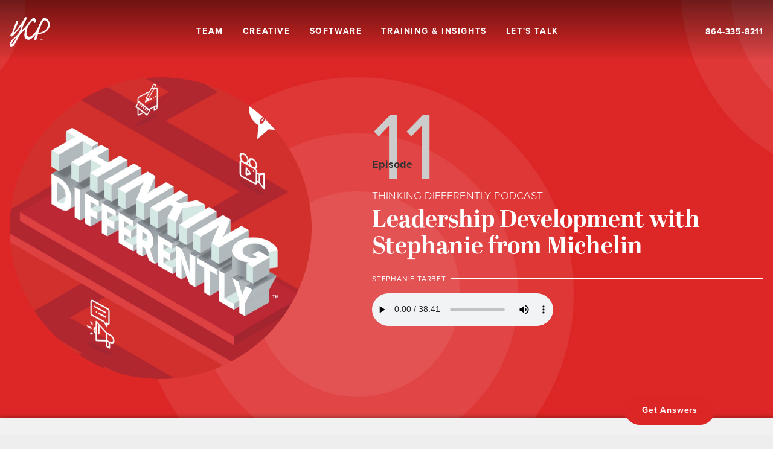

--- FILE ---
content_type: text/html; charset=utf-8
request_url: https://yourcreativepeople.com/leadership-development-with-stephanie-from-michelin/?speaker=Lauren%20Leslie
body_size: 110364
content:


<!DOCTYPE html>
<html id="ctl00_html" xmlns="http://www.w3.org/1999/xhtml">
  <head id="ctl00_head1"><link rel="canonical" href="https://yourcreativepeople.com/leadership-development-with-stephanie-from-michelin/" /><meta property="og:description" content="Stephanie Tarbet, Michelin’s director of internal communications, joins Justin Murphy to discuss a Michelin program that invites employees in leadership positions to broaden their scope of understanding" /><meta property="og:site_name" content="Your Creative People" /><meta property="og:url" content="https://yourcreativepeople.com/leadership-development-with-stephanie-from-michelin/?speaker=Lauren%20Leslie" /><meta property="og:type" content="website" /><meta id="ctl00_metaOGTitle" property="og:title" content="Stephanie Tarbet | Branding, Website Design, Marketing :: Your Creative People" /><meta id="ctl00_metaTitle" name="Title" content="Stephanie Tarbet | Branding, Website Design, Marketing :: Your Creative People" /><meta name="Keywords" content="greenville creative agency, design agency greenville sc, creative agency greenville sc, south carolina rebranding agency, digital marketing agency greenville, video company greenville sc, website company greenville sc
" /><meta name="Description" content="Stephanie Tarbet, Michelin’s director of internal communications, joins Justin Murphy to discuss a Michelin program that invites employees in leadership positions to broaden their scope of understanding" /><meta content="True" name="HandheldFriendly" /><meta name="viewport" content="width=device-width, initial-scale=1.0, maximum-scale=1.0" />
    <script type="application/ld+json">
      {
        "@context": "https://schema.org",
        "@type": "WebPage",
        "name": "Results-Focused Branding & Marketing Agency Greenville, SC",
        "description": "Award-winning marketing agency specializing in branding, digital marketing, and software development. Six specialized teams under one roof.",
        "mainEntity": {
          "@type": "LocalBusiness",
          "@id": "#organization",
          "name": "Your Creative People",
          "alternateName": "YCP",
          "url": "https://yourcreativepeople.com",
          "description": "Creative team of problem solvers specializing in branding, digital marketing, and custom software development",
          "sameAs": [
              "https://www.facebook.com/yourcreativepeople",
              "https://www.youtube.com/user/YourCreativePeople",
              "https://www.instagram.com/yourcreativepeople",
              "https://www.linkedin.com/company/your-creative-people/mycompany"
          ],
          "address": {
              "@type": "PostalAddress",
              "streetAddress": "221 Pelham Road Suite 201",
              "addressLocality": "Greenville",
              "addressRegion": "SC",
              "postalCode": "29615",
              "addressCountry": "US"
          },
          "telephone": "864-335-8211",
          "openingHours": [
              "Mo 08:00-17:00",
              "Tu 08:00-17:00",
              "We 08:00-17:00",
              "Th 08:00-17:00",
              "Fr 08:00-17:00"
          ],
          "priceRange": "$$$",
          "areaServed": [
              "Greenville, SC",
              "Columbia, SC",
              "Charleston, SC",
              "Spartanburg, SC", 
              "Anderson, SC",
              "Charlotte, NC",
              "Asheville, NC",
              "Atlanta, GA",
              "South Carolina",
              "North Carolina",
              "Georgia",
              "New York, NY",
              "United States"
          ],
          "founder": "Justin Murphy",
          "foundingDate": "1999",
          "foundingLocation": "Philadelphia, Pennsylvania",
          "logo": "https://yourcreativepeople.com/images/logos/logo-ycp.svg",
          "image": "https://yourcreativepeople.com/images/logos/logo-ycp.svg",
          "slogan": "Better is possible.",
          "knowsAbout": [
              {
                  "@type": "Thing",
                  "name": "Digital Marketing",
                  "url": "https://yourcreativepeople.com/greenville-digital-marketing/",
                  "sameAs": [
                      "https://en.wikipedia.org/wiki/Digital_marketing",
                      "https://www.wikidata.org/wiki/Q1323528"
                  ]
              },
              {
                  "@type": "Thing",
                  "name": "Branding",
                  "url": "https://yourcreativepeople.com/greenville-branding-agency/",
                  "sameAs": [
                      "https://en.wikipedia.org/wiki/Brand",
                      "https://www.wikidata.org/wiki/Q431289"
                  ]
              },
              {
                  "@type": "Thing",
                  "name": "Graphic Design / Print",
                  "url": "https://yourcreativepeople.com/greenville-graphic-design/",
                  "sameAs": [
                      "https://en.wikipedia.org/wiki/Graphic_design",
                      "https://www.wikidata.org/wiki/Q185925"
                  ]
              },
              {
                  "@type": "Thing",
                  "name": "Website Design",
                  "url": "https://yourcreativepeople.com/greenville-website-design/",
                  "sameAs": [
                      "https://en.wikipedia.org/wiki/Web_design",
                      "https://www.wikidata.org/wiki/Q190637"
                  ]
              },
              {
                  "@type": "Thing",
                  "name": "Video Production",
                  "url": "https://yourcreativepeople.com/pages/resources/videos/default.aspx",
                  "sameAs": [
                      "https://en.wikipedia.org/wiki/Videography",
                      "http://wikidata.org/wiki/Q2662841"
                  ]
              },
              {
                  "@type": "Thing",
                  "name": "Custom Software",
                  "url": "https://yourcreativepeople.com/custom-software/",
                  "sameAs": [
                      "https://en.wikipedia.org/wiki/Software_development",
                      "https://www.wikidata.org/wiki/Q638608"
                  ]
              },
              {
                  "@type": "Thing",
                  "name": "Photography",
                  "url": "https://yourcreativepeople.com/greenville-photography/",
                  "sameAs": [
                      "https://en.wikipedia.org/wiki/Photography",
                      "http://wikidata.org/wiki/Q173095"
                  ]
              }
          ]
        }
      }  
    </script>
    <link rel="stylesheet" href="/css/main.css" />
	<link rel="stylesheet" href="/css/modules/podcast.css">
	<style type="text/css">
		.moretext { cursor: pointer; }
	</style>

    <script src="/js/modernizr.js"></script>
    <script src="/js/jquery.js"></script>
    <script src="/js/media.js"></script>
    <script src="/js/jquery.scrollfx.js"></script>
    <script src="/js/jquery.slickselect.js"></script>
    <script src="/js/functions.js"></script>
    <script src="/js/initiator.js"></script>
    <script src="/js/vendors/owl/owl.js"></script>
    <script src="/js/vendors/fancybox/3.5.7/jquery.fancybox.min.js"></script>
    
	<script src="/pages/podcasts/jplayer/js/jquery.jplayer.min.js"></script>
	<script src="/pages/podcasts/js/initiator.js"></script>
	<script>
		$(function () {
			// Show More
			$(".moretext").click(function (e) {
				$(this).parent('.--short').hide();
				$(this).parent('.--short').siblings('.--long').show();
				e.preventDefault();
			});

			$('.loadmore').click(function (e) {
				$(this).hide();
				$('.serm-sermons .serm-item').removeClass('hide');
				e.preventDefault();
			});
		});
	</script>

        <!-- Google Analytics -->
				<!-- Google Tag Manager -->
<script>(function(w,d,s,l,i){w[l]=w[l]||[];w[l].push({'gtm.start':
new Date().getTime(),event:'gtm.js'});var f=d.getElementsByTagName(s)[0],
j=d.createElement(s),dl=l!='dataLayer'?'&l='+l:'';j.async=true;j.src=
'https://www.googletagmanager.com/gtm.js?id='+i+dl;f.parentNode.insertBefore(j,f);
})(window,document,'script','dataLayer','GTM-PHWKJKH');</script>
<!-- End Google Tag Manager -->
        <!-- End Google Analytics -->
			
        <!-- Hotjar -->
        <script type="text/javascript">
    (function(c,l,a,r,i,t,y){
        c[a]=c[a]||function(){(c[a].q=c[a].q||[]).push(arguments)};
        t=l.createElement(r);t.async=1;t.src="https://www.clarity.ms/tag/"+i;
        y=l.getElementsByTagName(r)[0];y.parentNode.insertBefore(t,y);
    })(window, document, "clarity", "script", "mvjx63btq6");
</script>
        <!-- End Hotjar -->
      <title>
	Stephanie Tarbet | Branding, Website Design, Marketing :: Your Creative People
</title></head>

  <body>
    <form method="post" action="/leadership-development-with-stephanie-from-michelin/?speaker=Lauren%20Leslie" onsubmit="javascript:return WebForm_OnSubmit();" id="aspnetForm">
<div class="aspNetHidden">
<input type="hidden" name="__EVENTTARGET" id="__EVENTTARGET" value="" />
<input type="hidden" name="__EVENTARGUMENT" id="__EVENTARGUMENT" value="" />
<input type="hidden" name="__LASTFOCUS" id="__LASTFOCUS" value="" />
<input type="hidden" name="__VIEWSTATE" id="__VIEWSTATE" value="0NGntw1MupowOFaf5f95XB/BRt9+BXKefgTfbjKRjSUCDifD8QYzdrFdeYRGoSIt6U88RBZiyBasGkAFT+2OBdfgygMaCDD2gp5dD7XV2d2Eg+exOTAyjgNjsxqNhdPuBkLmvcgmvr40U9qJkXuH4+lvfbsdIwxE7Yr9NxydAEihJpEdhjQBLvESnNzsLSL/GXqZvNhmzgxoypkIvrZ3eKVjw2sKVzlyIcyki+4HtUbF6pRJU+4uqWI1yQULXHfLNhC8+SlZZAa7QHRLq9Ix+eFOW0rlBqTXARjGbIi9j1UgYJAHCK3eX82At+ZQXT19Xo4xd0MquFo+nmVi93eVbQTw2/L/szzJQdEva9NjU8bE9QBrWSRwsAKEvZ486rudy+k+aECeMSlx6T5rxmm/qaXdqmHYxBpKgMKXDkbTSqM8QSTmAe9sP2CM/5bZlTl401f8A+NaOeXxHlB2GPfKgvdDlC71lRazMpJhED5D/DgiI9OW1XyXuyQ7dEuBf3D8oYB/0q/Qcbgjjnr7VXiyQouLK1xzwtJ91hIcS/52xYZvQlE8/ggQ3XYh/C6B/7XMVvCuHBwnzPUpLnjBPq76BVv50C02wWfoF0h6eg2oK6YR1Beyz/u8tDLOGRgEC3cNGYSyhVW9qYhVoptnq1UtcP/plNC487h5PLLGNWEHU5jzPjLPTeu9tJDFuTVKXX6XnUeIj/RqTIaeuUuCRE2hwzyrviZvf2TY+bzrctlXNEVZqodywwkQUwoPW+OxOCRq6vHjB0KE6Galr2UZKLrfd+c6HCYATMDx2JsqLRj/c/JGE++hotu6CDb8Nr7xVuAi8y4nDdfyqhXAJgF+Yhpb+tFCzIA/j8JLMGo7qtC9eBywuysJN0vae89Jybdi3OwWX+UxhfmrgRufGoN+SRvclJGiLVUGV4pfEPdpSDMi/OaMldLxodghe4ZvSyQy1PqhhciwI/PJ4OKYkuucN/3jVFUuomKL/R64Jb8kqcKxh1V0zCi+f+Ni4qWPYuZ9p4ZzoVokhYSeX3swlnTdhk4goqKARTUvFnVkzIpsub7Pl7xyKCtHgK4jD/0VJqCyw7wC7yXk7qXPlTfT5Igt/nm6n42lPgnyApzMHEpG8OGjEn6rlUmL90DqGyVX45szCR2JNXJdGGgC9v5f1GwkfR3ILAeJbQ+ZFH4oN88D/M2S3S6yz7tRSKSeDITENu29TthfiyG2mN5isD66+t7kLjeN/kdp60D2AGsgW754w6hdgIJlESSQOc/0tRMuzBDVWGUMk8+KoACtCI8p4LndMpre5fk5qR8YQ3S5Ia1/HerZtZVA5G5S1biuDN2Ns8Sd2WVEdpt9rlA0CwG1Oon2xhbVVezwOrZZez6UV6GLmmkiomnLfXvPilAj5EMqLo2Nm9npid/IAqwkYPDemhzRUO6RAzV+dQnrJDTvQIfTkWmXmFBN4YXjLhGicBhC1DtNwCE4LVhL4bh+sNYmUC8NNZMporHHojTYTIRHt6Hr/MRnmZRp+XSyru2Ye/drVSuhmvvj5GeTacEFyzzCEH1k4EdRXaxAh8WO/yMrj8Nd4rPb+7fuw7FODpLVNxbkURkQ2tAH4JkYPeLPjCeor2GEL5SMMegtNXCXtza0fqe4hrOH6FWZ80HmlLjXY14QZyFD5OBLqEQZEeuu+We9t4YUtfDNZl+idE+G/98n029sjAAwVo+Am+44I8+hC3ekMYrJREkBpHZLiMlIHqc4isLxsypcQtBza/XV94NQGqSXydCM7C6QPRlWHGq/O+17MSJ8HQ1A4nmSiyFmilBvJH4399cx0wgnFr4P4xZK1XtZJw+ImHZ6vL/vcWkfoz/YIVwKtxeAZyUzku6pOVsOeEGdJqf2D1C9oRI8pFuLGulsPu+k63/XzznlEiEpGAumduw7BxUN4k34dHgc2fzkl+Qn5mF92dBgFnaugxMkqwuKZMnf15Kpquc6+t7b+kmCpCaqWi0IA2hA5lToa5a4aElEpYQ+hANg9H46Rd/lYIm+2/5gv54EXBRTnPUiEyi1H9fSENOVEquLv9q/SnnHA80P/wec+SRDonZwSRt/l0PBIfmKoulpxiVOvC7uDm7rJtvJreDbC4oAvnoEP3hdZWOW4mEZk5gPDSA/lu5dZ4iCJ2UCLylKX2XSRGM/rC1Wmq9Sj4G5mORz/qe8JEG3qv0DgQXY7RmExN6ZiHTsCwoFVnpyc+4SBDfJ17CSQfzBICYFchTtunEz5CYWp4WM5ROlBFXskK1RPDQcwMj8HClqINVrWKeBrk2AHq8a4WsNWXLTjkN/6TZnC7EC5ciIGnh7E1vffhnZEDrFcIcminAGJMfPcQqVsjZ2E8HhzQUudxWP826vz1Bq9Es0EKdlph5JHQi81R715nG7eH3u6hSighK2ZXD6s6BwMInzxx0UoYEcWGmKgW8QIFyIDenDF/xbxug2JPNizZ1UtiO7mFAve3QTQhudAiqtrG3C/pls7KlzIU9WoSR3OfF2cTb1cC6Tu9qHg4r1xNcW5f6mEgEbSCuZkbJES7XsWRFKxjCi8nbrLt1gJb5G+09+rDzCYLMlCiJoACKA9XQLbts0UhMXJR5GfV1taRqz4ExykZJx9fpTZE6F7ISIAS/lYFjzdnzJdvCkZ1kEoY7hNLKbF819juN9rCE5IY3vD2X55F7QRXMHKQUJ9dmwMAt+1TRqVaJxZ4bYgNpQM2kYL8tFEoAbvC7lxpRHU4sHUZuLHeEfduS5gnx2lmEAu/Xxo9aMNFqGe9q4UnlD+lS+zNhWc7IzGpCh9yTsNKwfwSpLSn7hoLo3r+THrJJXA0RNuh5ie3IBhJuut3pCWcbxOmDZqX8b8TgqhCuQ/UZKlyLRe4hUw7L56kgO85c78EyQkAJdGhmeY3wMFCBgvYy9FZBA3ZntU1giR39kMAQXnDB/eo4zoGLEWeKPVAaHDwUUOeTv0WZ1IG9QY1lx4IV38jqPqQfhhtnQCvW9O1bmTxxVO9u8OEXatuguYxNlyYIHqorRxuL+mqerjhxndfcWHNSwTZ80ncLP3H7ocl3TFrn90UIThVxEL2eH/lCyAzVrhYvbEJ7KrlAMOWiu6bnvPRCMJ9QPa68ULM1nBj7ve8yptZDDXBb+N2/y+r/JAD4lmzJBcf3NcDPUrqVHJXviNwUBkyrXQjuCy9TX8ybdUSQp1y7dx0hueFXVUj2YYud6VL6kV3hL/aSFBAktjgRwhCZ5v/ASG3pHUsdscKelYYCFNkEmlc+68eORTl/2aSGzsogNsMS5QnRIdK2AU3zuodcgZB5k5lGTfWlc/vD1bWqGGOyilperBGBVtbBN5dQYV0//4kifJ0gCMYQZl2rStq8TELq01flfA9I9i0WPQERDHkF/C1OEvJU7k/EtNNX/NwXlzgEV6ooV5AoM21iuaiGKnjL3iylezz6AViljdFM4uEku+Cr1yW8f/aNsYlxSypgVaiJkLbmzbQWU8nh2GrAfbGbGVKCILIFok7vO5hr9WU8Qt97IBeuEEjTrYA8MKsiFslj8wndnkp6PHBMtFxRw5PHXzHulF9GZYy03/A7y9HxExoiXVABUybwHuTlP55RNGzYHK5CMIK6vRALqIR4JipNQlDFJF/UeqgWpWWk67MPc2xf43gJc1tYaYg6XumkmuUTOWlQ8R10hs3QIrmUYOwt2ynX/I0yaK6Zc3R5Ty3KCo2XRz3sU5S9SHzBlurwdlFQtoDAnTCuE9sNxkdIcROPXsFXotioSNzCFHlQWSr5E0qbId0zKF/2K3G4JMAm8oi3IuZ3G5T7UbGcE1OFZ6NLuSzIh1L7rwqAZS64TmjWwHDvEat3yXbebHXUKXzPEeET5vbzyWTYDhK5tGB+/oDlNCvkOTqxaa/EKg27fW2gaFlBjtXbu+fmKu72eEUCzx1rR2tmSGmr6jAwDBk9CPXIiu1LUHXtGjIQC4s+3DtOcT6rmiwJIu7p7zhPfImQRamj9jjN/eOynI7+cQpRqp4OUJkbOMztZwtJE0iuuvAdRIg0qVYbR3RLhjx+s5TMcFs52eYO1B8tgH8C8OkOtowcflAm/KsR3GWrDmFkYtBPPDuXsLbYjQ8Dl14E7FNdSgExutNntqpFcj25UVzkvUj67KFAyKvPKAEm+gn4xt6CcCtRtpopG/HHHF++WtHC3XFTWkWMPBZkjlpZhRGKpEmdK7PtoUiGQbmTjDwEc0SWvgXlvIKukP0abe80fseyyfeS3ta5HHNZIjQmma9amr+G+r5Pyafrd9YfMX/nVezP+WmRzGQNsa7JeVHrvvHj6Axhup9hgbJEnnSaZjzZ1E0AMGc20HMNDh27b9nyvg2ceNmOk7sAjQcdGAsEurNwS1x2QbZbl2zkPjNs+ViOi3+nYqWdi+bxY8GLUnW4x1xmDwzIGoxNCCyg8lplpLzbSq/XY+lXhJQd1hF5+6oTYbpCrN+3KgYHOP566INpGOzmjZQRtpSeG45BDr8JkJjCoH/D9KfQtSegPLaHlB6IdtY6ZTG4uSHzcl/Gipjl6TzvL9LNOOqqBB66mdJqe/[base64]/TLVQ4Tml2by2BLDPDVyazNl9+rUGwrDd2iCByd7+xzGc1WzuOpytQduhytyDI4y/eRmGhr5ZhW9fX1Pv4FVn8U0zBjFN0H3XLqAFluS50wVTRTlKrwiTemamBhAjFl2mkL6Nqb0jB5E0ipxcYw5ljVj+WMk87pZFhn1ZDiir6nkmw50tmfPuNloM+M4eV4HiJbBzxNs5HN+4mRvxrKq6rBEUz9De6LftYAgY+3SPYV1YE63/PrBYpuv9V/CWpox+bb2zPkf3tP8GEtJ8uNbdK1NFP7K8/rb3aoi1iIvKqmLnZggqPyv9B2IWK6vT+7XLsSUDRlmuELSwP8U2BYuwau0edPlOy3VBpf4DbWJEMMaECQkGDed81rrk0jI4xYc3taHq7PJKiSGTdys9E1ZSZ6+Y52d4TWdsY0CJeOrxn/gTNmByo+0E7oiOnMBKBzkA6QXAjVzxJgmiTHD88rPH2KkH4RVpvg0RiNMZd8ZkSUS98/nJp6w+1kx/ZB23vLHKBtxMPH4dijadCWcqLBahmvbhXko92/[base64]/W6gxrcFlP0LsDRm/TMTUoeUYKbxCAeW/BIqqXTzExRNuxdDYD+KAGV1gUUGjS0HrOKwq6CngMXs/qm6HXmRX1QiBVXn/zAAUeti+DqieWqaYpncukyXO5HuubUPizaaFAOL8Asep1e+Carr/[base64]/n3BlWiBmr2BkpsqIXHhrYusdqQo0VPGk7V8AHn0TlHyeEV5tGHCndeL3ktPbSiSQ5sPHmLr4UryzL4LxCSc9ZOMWp6uHdRAjbEu29kdgVe2GW8bo9KEMkodNXuZzwI6yCCEEw9tkMyncIXeddv7BqeGQ/TxdhHsLGoHA0yJaxgJW9PbQH5ESWQAQuRckP7vv9Dqc/rWRomHYjg2dbY7w9Dp1ZKGoFfSQ8X3xbDj3sEdoKPLozJRMOKu2gN7PYp/[base64]/[base64]/4XUKSl8eCPoEsyASKoDd+Pfo/WNmZcq0Oyuo4ia4I1WstMbyjkLgh0RjqK2iNJUgdFLPz0IEvUli29PCOA8B4ZH4Kf0xLBVQKZjhpT8uBybLVSqWP5z6c8rQXNyGxJZSWeWsyOvEI5Em0alTZHU6OJWoERIqcOeUMr4/h2MHQbVhPwXkx5kb3Sp+PE//VA6JDg0ayPH1fPqAGNre77T1Kkb/vH2L2cc8inXJLHvCnJi/V6Y3fXJIzERbPubq8H+rqetkbr4a6M7f3EoQOKQx9H9xatJsmC1Q2WOQRFLiLHgKFC+A/wvKMtVXk4FRHIaPaNajQmAmyzWydFrcwLEutDaw/9vAkqYks2edR9uMvFk1oCG1KOVMCSKvPR6Ly7kHae5ILBPThsWdo6Aivq/5haOfiSTbUzWCk2/R0xRLLhfHdlHcE/PTalcFdG6J6wFDS3GTvzaBm2gH6agnxL4QOr83/SB9J7FfILhAWWq0bEEPmHZs++l6ALf5fhhE4M/[base64]/SjtGGOnKypM32rBr4BoVWqkq0t8jEdIPhLS/KfG19O8vDpjziYZOecEmRdct1L7ud0Y1D5k7bbXIfS6ZEebzVKwVImoYaxFU0Pi92G40W+9WxgFI5tdTS/yb2pKokSa2TxAJky3ct/eZ1MH6iod9GWsnC/nXXQ/qCtR6+wZAF4dP/uYTVk2jJE+Ae5y1CWOgazK61skov7js6Y1l9noGVoVhAyLzoF1ahwFkiYPNMftfB1soDBkQiahnbm+sUDik+5JZbBXtACNufeXVU9WysdN5I9FWilcph0L8t60mpP6yQET5AecT70Vw9YQqp8QsdlAy5rUfMaBUZPhiUKI+e70iJEWE/2vEfyutQVVwDU/xKkDzwFA42SF6zHkdBj4mZxntLGh7u7mYmBQJw7tZl0UhD+BDXOel2ZK0CZIcS5ZguYOhR5f9T+iUtqXFQBfAii8/ydyTKCtswYyX2YJ5Bf1i2uXGp2DjF021hgNTe3xZOvi3PqEWkArxL1OD3LcpMbke5qNwyw1gCPLz1waV3/8BJp/Zw96LWd7UoZImtSv+ITqhEeV0ixyP5XUFYKBMol6dnve3BIyj+p7ZYgazwFrIIXbY67tCyiXqax77wDT8BLRChKcOBe2FQigC3lC3eFv0DzSnR2wkWwWM2k3YyjpZR6g+dZHLvuT1AQZaVk5ZQ8N7Rgh/eQmWTj1dZId2Bx+05DDkSzhklHPt7KmIgwGQkNw0W7lTOryOleiLukm5Ivt3CIOtAjbpVyG/3BfV1MtX52m1Wl+KeCnhZ+d9EsrEz4pgi923JiCW6632Xskr5NiKFAhwIhq/eI15GqdcARrWVGssVY5NLGmEpkPdW34EArkrmB/aqQugq97gCByp1ynwzwTfiJ35SYgEuZpPsXrMWlPKZ4NqouzB0ess7Tp60axA7io4Ujsu8DnVJi0RiH8TbhWRrMj8kSKAQOWTV7F2AvOgDqJ3TXPhnOvCx/9c+UH2FkHQ6jngOIcOv7iSkDH0stjj1eq6IKrDOwiCc6K5mwKqRIdiVTN1JlkzznUzLWGN6i2od91c852ZGhifCtmHMBR5v8iaMnrWaowp1RZuzRBjA+zI3eZpncZIeEpslcwDnltMKaQvibZeQqj/+l4YGM258EUSIbeWBL1aAOt+gwYD3Rq9vQtxqHbdEHcEwM3mRdmFUSrZhJ+P/9pQTLnkxJ+OWDyMqFQOO16G7CYSEcHFZEVo2JxKrfP9/[base64]/eJ2GRxwRAD5wo6KdsTk0svbc+mRDuWDjykD7zBBI2IJP6YSIcZRu4FqwmIQQXKfLqXNJVmnuOupNDBSKF053Dn6ej++RcqaAYZILJAIXrhrikDwZctTe6ylWbnPd5vCzkdqby8XoUN3f9TF2SagvO7o4hYZ66RG/0EY3lePOxDboDYorQ9JfmSOFLf2wUYAk7+P3VLwdDw5+U+WEHebVbGK3Pi3CasnCD4VoC7n0dz6XMStNYIyF6iopMSisbbM62x5ak4v+Mh0Mo4U8r+ulf2VYOPXWj0InABOneQsOKuD046QgAtiNIXl55p/dnHJVNFZuLDy40JNgH8sFESVgtjqGu8ZXSl176hUx9aIwidoqF62vLZszOkIDhvmuahg5HAyLIPZuUaKdK3LwlDnzxJt743DP1ndxK1ZR6akA976mFKwQYTQy6aQ8gaF5M/Bx5tMzn4f4YX2IrU2LPd0UW/2EudhiBWIzqmTZGql28EUFr8dpPkMpuNNlbwKwE3sSFk9RYxvglfHwfdVvLHXDhRHmKCZbOV0YfEWmKTUvRLMjUv6OyOK7eNhUkhnxvuGb/FpSviVFe5WV06LU0UTBVaiF9ygLQLl9LxybglIYttnQrd8MYKVj1Hnx+bNFqZpsE/M+tfLrEMP6KQXjGk5uM/QkchE/Uy6PL+hdYcO7tNlHf2KgFe6aa5SszFYAdtWiZ5cCm2XEiwDT1B+/2/4rr9KJQSmFoYLjgjc3tBEl91rIUDCXJn+2CqXipM0e3/oDGVxeka/7eSSGef8NUmygChh+NDjzutf/yhJLtbhOcnK5Vdy2YI1r1g7i7OcNLtIeqjKk8/lGM8ojGdff0F32tDRH5XmcJtfiiOxWZtaMFvFd7mVDXRdOIojwukX+1jAxOqU8nbel4QWjr+cnFMQtaJmLa5Q59+Gu+pEL+gbxKl79XSNTWs+aU3FVJtFZVKKTiBw7hyIBENV4PHJ7IJtDXbZWC1CxI4hnyhDNftX6hsVLhC1s9nq2ucIoedENwAFEFIBFKPcmqba0e/P/rjuSnB4ci0kF45rluIk7xETLNpn9rHy6X8dtWpImsPEtRGX8rsYoTbLD3EVECic36cJjFvX7POITLxPZATTumiRro2+nHe7eC/+8EfV40bLXaf5Wnr6v0d1YSu25WBUbGFswMZcm1+TSz5TeoW3XyTmY4Ijz+v/EQka4c4/MRa3ZbkUrz9lgmpwnuElF/3djtDCs4UWzYCMnzJ3e92Z9axuOqcQqklhsvYDxcIgehe2aaUCCu6KNkd0A4mTWqs7j689KkGTKez5p72/Z+st7FFyLjGqRcsVm2dp5GW5Fxqok5/LYTqdrzm5x+48FnUE8RIyMGUr2cfWTAMEOCOa6P+S1Figc4Q7xWF2/mIy1Rsnnhpa4jJZbSJKv3V0KUysYFCbvYEcWk4lNvRrWR6PYs8x9k01+IawlTryBrZYMMzsAm7AZ6pCOignEI9/j1PnO0TBGXmJo+G2R7ikElA5dRt9jqmGZSkrDm/hetzpclUD4/Q3/WZDCjD5vtW5sb3zVuyLULRvLJThv5oumpRA9v0NstCFNDSDby5cpgZovKz3s4XAd5k9dNgPV2v2dYlWWBl4OG9ur6fTk4l/U9vCiQlqIc57hVQKKpGTWcWHpFeHBO0ufb8T/7dGeTCKGduIwwwIDs9EyhxniHIt0V6hRI7tzi4exIXHjt2ak4XafyEqOtPz2EX/CuS23WfDWCFcwh2tU/eo01LHoFtr0xJuu3b24UklfsH6NFCrX5fwfxHyoZtusRa1RTNmKUTOBN+feJ2rKeCtMf50keyDYQTNIKQ/FLPws/UHO5jT3xPnTXbYDduGUUOfhxS/uiT8i1Uzqn5RWFYhznJdeAxaJEfVda6HJjzDzU/Jk/wREg4mWzDIuKgva9iYxiKt03VG6y1s3Ov1BK0MpFSGIR1y/WbdF6eWx2xTVM/bLV7W1zwGo/xhV7CBkDQwFjXWJm4jQIcQ6Kgr65lKOyxiOqx8gEJXWincbtPesGkkeQgUcsgjgYlA5WxFtx98ygyQDPLFDtqtjNr7x6k/iW22Qt3P6RXB5QjVdNBAQ9v7q6d4CGn7VlEKTcD2DolhhLdVo3Ax6WTW2kqrt2+0OpqpXSkWC/OUWK6108YNwWeHBGR8sQZ5cI4gJxIYqS6XhrQ6lDFr3zBpyKbk6CtFkxdTfOX47DS3AHaSThSZJm5Ua6zNZH+lMomdMV7pqw3ELCsoOfknJI/0FC7Y8CPB1linVncIWyQRjKDlzq+ANPvKy8RNG189edlBTgKwNjA1GzofoWqNcyMdvRZcThwzbNKaCPC/1N01nG/W9bO54CUB3Z3uTwu/[base64]/yHg+YNPOF4TfFAty5ApyvjmqVIUincjaAoMyW/1kbvDVVFu4+dCWOJAqnsP8wd/U893QIRLwi0HS4YiyHcyQaMBZGc4yMKCK9j65457N3ThSQZHbMR0xh2qFSc/14bfEgmzLfwtHP7/KzZ2dJgS4unjfudpBxW5KPkIQHAeX9BCIjxLy784zSrVsZiqJ5NJqaY0I/BrZT3GNwrSk7yA12zjItUFDagpD3BfTFFlBp6zd0iNl9ndjxCCB8gtI9UwJB9hj6VA+m58FR+9/iPgLn2X3OD2k+MhiFZNTmjuViF759ZYEvm52W2NobnpnmVZrVNmCBLAc34YvTzYOaqPo+3tjA4DvzF7LIa5s/bsLFHqTNGV1g+iFOHqKi86KrF2/co+8gxijqF5/z7H40N09Pc2HJAa6Mx7AnF3uJzTnQ98jxC+0Gmj/HnP4w3aZAuzeVm8Tgdjd/d60OvaGrN7MgiRwEu3JlnNazAO2XBBn7GxDPtNvSuKhBaGTweeKs7150YllflonPvc4fyHb0Z1zOrU9kCyiCndsmUihUgOaN7AAmJu9IB8i+Hu0VoFJSQa0g/[base64]/KfzGy+79baRqTyIQOPtta16cAyIiVBFL2ys56RlH/wUVM08tl/Pq5hC+aTusMb4aljuyVS4APjSGLe7Y8x8hKV7pzL4QRjikzock/Y4cF11cAXKmntivzENf9mGQkPm1PKb/ORUx72to0Twnehl5NJQLcK1wv2/zi3Jkaijiz3wMEeTAWfCiA9SIz25dARJXYpQ9NPCf2NuZkO5ELJa9V04aQRzNSMCBhwoE8f6fB4dGJ9tUelmp8ymsQo5N1n6uDFCL5CMoGnEX5mA5J3Nmy3XJdLiFLyFwCCJ6SDXJLvoG+xnG94rylGPcB9YOUBceA0i7tWRWCpnonzQOscMbZ03cu/oi/XB2uNjhcht/[base64]/AlQRiq8w8ZVQykjxo/I7Uk4GCnHKjWxeaQ2tYVrLkB4rz8LMzVTJAGs0+FgtgfOv8LEAHbfn/onb0FmYcEFwwBjCPfGYsfQISEWOjyIB5W7njvKJC5HnvpNHT0H2YUNpCIBWE3KqAwTS7CcZeboBUdMc5ieLBHDM+IXfqy3DUqRdzJfQ1CszGR3WKNCWLxDD73ImUQACFVNSIjX+Xl0A8+xpidFDzy5VgmXyyaclcRp1W7/MjoRvillIlK02CP02YszN0DCrsftW+a0yJIJsKW8P0iDMfDYS9gU31kBJlSVMxwiXgpKv6Bj+KJ7xsczE18aaB11uDHOBpQsPN9ugoS8YLt7Qe083akazLnzraeMswSiPKF1Mwu5S4+7GQ+3uSyFZL3mpUUxZRh/bwUVQM81z4yzAaZJb6yuZ/GKPglg3cAtHoF7dv4yn4b8dTMbOmiWhtcbIWwUJfVfa9Doz45PKLyOv3WWdTaSvEQcmxiM4SkNEsybpKv0F1auXoS0FiW/pi+U75Nonuqe6T8SR58ZyaHVFgPPjA6rteNBoHA6KwNnkWve81ir8NUZzcHUH/KBt1ddTh5MsAbnfBUGJ9IB0KeZmhtctY11DWf6xmyMUH8mb09StsC6/cdC6e01cIESBsoU6gi2PWDGarHQPbUjZAcg3tdJEQ3qic9b0KC53Bg7/bQ3dPPrnOOFASym2NoLPF7pi/3AymxdaJku1oTMzlA0qon0e5mYXr2/ZyzcvTcfhZcGZ8eCYnTXByeStFJnSObKKp3mjKNS04JEZ8Kl9yG8ZhLsD5C87CfLeY6p/HKSbnr0xEmGgStbtITqYbPDj1zNL0DXfmLsH3LdO+/PKgDwKySA/lEiUjfG3XaOXdIqqIp5lrwt42CsgbmGgM5oUZAd0qneNK8wHtG9BmaK2EfYxcBrMWh+JJHUHwk5JG7U4hBE3fG/z7oE4V1SjhmEYlNKYuRSq/pp9feB+Y53/5e1g8aTRstH9R5o/J5L69RZFVFP7Ie8r77rCUhpFm1lgAzgNOQeOTdGRU1o5ZvDZdKTWNPoLUM52HRoDoLS1g/wGng6uuV9PgRnTsQwmozOX8xkd7c2Gbvdc5cGIKdK68HWWSBB3kpJ9omeEu1WUqVMtSNj9wHo/ZVkyeWLOtclcpiCizXtAy6TQgtZKCEUQMvRWwdsoitCbZHzZ01hBcgMictJDlfreZfS/942Jxu/kls1p2Kq6tcFEujVFDUGbWwnMp838I6+uROKJgokRCs8iO9q2YxaBX2s78Tjm3+6xaPV19Qg7cLHxvK8JAMGXbW4k13faIUqx3+2/Af78ba9lzpbdaCcVUnKPCEbreakAtvt6cxmcXR6QUnyuaRJWMaIesN6BByM+3313i659QadHNzmjXeY6+7biyOfplOJPWxtpLCPi9DFABn7ek+2XlkjqoZ+1DaDLuDSXlNSXmrfHE1nQCeDg9MZzDu4n0P+Jw4V0n9yDfxBAEuz1tUXRKMD6SYwviHoxCjhNB/Yxbxefu47NM2hdViRnE/xmkhhuzWHv2wf9R9OKOxuZJXpAekCmqR32q0KBECVHHhRpt1O85ZShmOTODv4Ixdvn717gWYlmEjnJNWoMOt4V7rycgC4jbU+J90zydkKGlW5ZNeCVDrkwQc9TAAfPF5WkIGFQfXQ2EAHJbshUN0PjPwkyKhlJxpwLq2vYXy9R9t9Vqp8fL4R1b/wUMgLPtc6qSU7v0ZpBxeBTVGv4p7/1442mGDe4XKDqhONEdH7keADp8AiVC9L3t2mE8lT0SElkaaKEFA92vumuIkYFdOIbyHuuOKl4Rpa9eGtoZJrtZk1hzI+nKIkIXWikCgmsO6m9NEGIaB8pwLOC9shaRlE0a/kD3wqkwzeSwmdD1+MrdJHPi/QSd006YYkLELaF1XcwK7SLVat4K/4IQkuumKeh/33TAuGGHG5hmf+pXA6MvkoHCiUSGGyFdwq4YSG0vKvCrAfS4S42hemHNnLiKm88jT4FmDx5j3isc9A58MaDRO07Y4IWGR+6iKNGDqWOJDbu+Hw2zGtvwPNOK9ZogcFl8rHYwgEwHNBIq2FPVk8Qo8Mim3nEVdqyo3Pysc/d5P/2xqYhXsONAEm0UIfIqesEuU2N7SdE9aMyEGrjksRH6/GRlxUVYKElFzG7unE+K98BTmrV9Szo5HTdOjHk/I0iUp+CpQw3E3q4wtT6naOhaDdeU6I/J2iLxSLu6lm0oNasFPw4mtEm6ubJ8xbdBcgRBPBrmSbIqxPx8A18pjkEHgME542unTE0ZpT6cU162fGj4pt+AWzdcjAXDFXq54HY33rf+2ngpxWXIAQ9UO/EdCIcPPnubKTabCjyDxBVZf6wU16KTydlCaeCIL+haqfDJMlX2qki365KRGIj4cbBVreqgw8Pqqt9aCFWuFpVvsqyGYPmQgCvw7whHw+ort3ogz7rczuXjRHzpIdn7nAXnfzpltoQUGL/hrgdRbZcysqmDjsS9qiQbcmZLuS+OV+rJTMrqdFefHz0PaTw2O9Ntqr7fxjM2ajgwL56/uZvVkyUAglesSKZ1Ujpin7n5NCqJCe6HfcSO2wHf9TRPSJjrlsem/6T7IyrHz6ZS3lCRCT5yKK4Ly4S/x+g8Wec9d4v5aErmIlvQuVTiQ==" />
</div>

<script type="text/javascript">
//<![CDATA[
var theForm = document.forms['aspnetForm'];
if (!theForm) {
    theForm = document.aspnetForm;
}
function __doPostBack(eventTarget, eventArgument) {
    if (!theForm.onsubmit || (theForm.onsubmit() != false)) {
        theForm.__EVENTTARGET.value = eventTarget;
        theForm.__EVENTARGUMENT.value = eventArgument;
        theForm.submit();
    }
}
//]]>
</script>


<script src="/WebResource.axd?d=pynGkmcFUV13He1Qd6_TZA4XwvXRR-n7JXFm8R4JedSuE98OVYkIlFCA3eEwU5kAk9I5sDf_ucGyVW9HYZUpOw2&amp;t=638901392248157332" type="text/javascript"></script>


<script src="/WebResource.axd?d=x6ii5UYXN7oJEM6jYtC53GY6nB5d6_ajgQGkPXwHqhXLnG_lFqDzS8NE2Y9E68B5i04iadvK6dDT99Qln97dCjW1SgbMSxQV9d0xUY2vTtovLM9JJVN8lh4tiSywmn8ayEv69XvRCf9JpQX_AJupeA2&amp;t=638762485564195051" type="text/javascript"></script>
<script src="/WebResource.axd?d=WXEoS0g8vg1yCGmBRcUaMi-8Wc8eARDpOIg8wqCXgTb4Kq_Flh4F6gDcyTraPH8NhpNOREGEBQ77K5vfNbPbyJFstMRt125_w853fw8UUbhoNCZIilDLPul6O4um39Vgs6SsA9-Iu8XgiJFtA-OIOXCixq41yROn_8-2c1Oo3Nw1&amp;t=638762485564195051" type="text/javascript"></script>
<script src="/WebResource.axd?d=WXEoS0g8vg1yCGmBRcUaMi-8Wc8eARDpOIg8wqCXgTb4Kq_Flh4F6gDcyTraPH8NhpNOREGEBQ77K5vfNbPbyJFstMRt125_w853fw8UUbhoNCZIilDLPul6O4um39Vgs6SsA9-Iu8XgiJFtA-OIOXCixq41yROn_8-2c1Oo3Nw1&amp;t=638762485564195051" type="text/javascript"></script>
<script src="/ScriptResource.axd?d=nv7asgRUU0tRmHNR2D6t1JrBbNEyHmDpMFrX9HRUbxP34CvbG-Uz3rgZGW9BoiRcpKZdNdq05ZBEkTuMZ7Wa5jUAiXH5xOjSB8ORrXyztqxXZINudem9KAYqcYzLwJI1XDtZ6R6__DNB0c8tJNdbGQ2&amp;t=ffffffff93d1c106" type="text/javascript"></script>
<script src="/ScriptResource.axd?d=yeSNAJTOPtPimTGCAo3LlXmqsuU5x-6eACxetqG36YsI4UdcUgLl1Iq_YoBewn2UW82PCiT02zeR-jQpbk-q5y9eIczsLnwwTGb98YBQytsWvkLgBG3UTh42RuXwqVE10&amp;t=7f16157c" type="text/javascript"></script>
<script type="text/javascript">
//<![CDATA[
if (typeof(Sys) === 'undefined') throw new Error('ASP.NET Ajax client-side framework failed to load.');
//]]>
</script>

<script src="/ScriptResource.axd?d=DT3YJR8QaqV61-teuz0hgozaxVPK2yfXZwBEOUdhUFKIEvOMT87pt5eZArGRgn7C6W4QcHdBAFSkgtqGQuEmJsrdIeyxSDqHMCvhMzWdi4couVhJZizcuo7FOmM3Yikmjl8Cid9cXxF3mr9eY4pTxw2&amp;t=7f16157c" type="text/javascript"></script>
<script type="text/javascript">
//<![CDATA[
function WebForm_OnSubmit() {
if (typeof(ValidatorOnSubmit) == "function" && ValidatorOnSubmit() == false) return false;
return true;
}
//]]>
</script>

<div class="aspNetHidden">

	<input type="hidden" name="__VIEWSTATEGENERATOR" id="__VIEWSTATEGENERATOR" value="44556FE0" />
	<input type="hidden" name="__EVENTVALIDATION" id="__EVENTVALIDATION" value="FALpju7SHm5gHQdOZbyLWAPq2FwQYqY6aiZLeaE3uvH55sGh+MMcLfCnzW3XBpFSautExXka1ZYpZtxu2MFHZR0DtDjmgPxAYAv+0SB/hMMqHf3YHRsHhL8vF+hd4KV+cTFFdHXGFRmT4lvaRSb/IV97WRxMnP/cR6W/d4XxGXZ1fkI/XMxsEQ7jwWI14p0ZEsCHn2iQPA82hATThUNwyOjG1TAKPfTVDR9KXPLVBdU5XLWFBC7WKtGQVRGojhP+E0uRrlQs0eDUOToApQNLPSaHLci9uoXif1GrsN6cF6XYrgUD9fFS4+uYSYOtJmzXjFdZs7kvkWVQfZkh7aukI6UWCsbThATE/9Fzdw2j7rbzM+A3awIkfUv7JGKyy0txtH81oNuKM9TiqbaF241bM5AWwf+MvUlB9JL/NDASjL1iYg3NjJOd2X1ltcV3clW1fm+LdjHVr2SWvEGcS+/6lX0uyo0Mal/io+ilmuhgbn6XKf5d10DiEF7d80j3LQT79+7Q7Nt3+dAr1H/pgchsTii0c1ZzXR2xOV6ybdKX/[base64]/4wFDdmz3t+T/CryYRXsQ9+1DE6RxLeWaEcL3XDVRLNxkn5007d75ShM4M/CFF6Jiv+rcBLL9Q==" />
</div>
      <script type="text/javascript">
//<![CDATA[
Sys.WebForms.PageRequestManager._initialize('ctl00$ScriptManager1', 'aspnetForm', ['tctl00$ctrlApplication$ctl01','','tctl00$ctrlApplication$ctl03','','tctl00$ctrlIntern$ctl00',''], [], [], 90, 'ctl00');
//]]>
</script>

      <div class="site">
        

<script type="text/javascript">
  $(document).on('mouseenter', '.headernavparent', function() {});
  $(function () {
    $('.headernavparent').hover(function () {
      $('body').addClass('--headernav-hover');
    }, function () {
      $('body').removeClass('--headernav-hover');
    });

    $('.headernav__trigger').click(function() {
      $('.headernavparent').removeClass('--open');
    });

    // When .headernavparent__link is clicked close all other .headernavparent and toggle .--open class to the clicked .headernavparent
    $('.headernavparent__link').click(function () {
      $('.headernavparent').not($(this).parent()).removeClass('--open');
      $(this).parent().toggleClass('--open');
    });

    // trigger event when click outside .headernav.--open
    $(document).mouseup(function (e) {
      var container = $(".headernav.--open");
      if (e.target.className == 'headernav__trigger') {
        return;
      }
      if (!container.is(e.target) && container.has(e.target).length === 0) {
        container.removeClass('--open');
        $('body').removeClass('--mainnav-open');
      }
    });
  });
</script>

<div class="header__top"></div>
<header role="banner">
  <div class="bounds">
    <div class="header">
      <div class="header__logo">
        <a class="header__logo-a" href="/default.aspx">
          <img src="/images/logos/logo-ycp.svg" class="logo__ycp">
          <img src="/images/logos/logo-td.svg" class="logo__td">
        </a>
      </div>
      <div class="headernav__trigger"></div>
      <!-- Header Nav -->
      <nav class="headernav">
        
            <div class="headernavparent">
              <div class="headernavparent__link">Team</div>
              <div class="megamenu__wrapper">
                <div class='megamenu --megaside-right'>
                  <!-- Mega Side -->
                  <div class="megaside">
                    <div class="megaside__featured">Featured</div>
                    <a class='megaside__link' href='https://www.youtube.com/watch?v=Rowlr3jF5-E' data-fancybox>
                      <img class="megaside__img" src='/site/user/images/culture_card_2_2.jpg'>
                      <div class="megaside__wrapper">
                        
                            <img class="megaside__arrow" src="/images/icons/mega-arrow.svg">
                          
                        <div class="megaside__content">
                          <div class="megaside__subheading">Overview</div>
                          <div class="megaside__heading">6 Teams As One</div>
                        </div>
                        
                            <img class="megaside__play" src="/images/icons/mega-play.svg">
                          
                        
                      </div>
                    </a>
                  </div>
                  <!-- Mega Side -->
                  <!-- Badge -->
                  
                  <!-- Badge -->
                  <!-- Child Links -->
                  
                      <div class="megamenu__cols">
                    
                      <div class='megamenu__col --megamenu-bold'>
                        <div class="megamenu__heading">Learn How We Can Help You</div>
                        
                            <div class="megamenu__item">
                              <a class='megamenu__link ' href='/approach-and-capabilities-branding-website-design/' >
                                Approach & Capabilities
                                
                              </a>
                              
                                  <div class='megamenu__copy --richtext'><p><meta charset="utf-8" />Our six specialized in-house teams achieve superior outcomes.</p>
</div>
                                
                            </div>
                          
                            <div class="megamenu__item">
                              <a class='megamenu__link ' href='/digital-marketing-branding-website-design-clients/' >
                                Clients & Reviews
                                
                              </a>
                              
                                  <div class='megamenu__copy --richtext'><p>Our greatest champions are our clients.</p>
</div>
                                
                            </div>
                          
                            <div class="megamenu__item">
                              <a class='megamenu__link ' href='/join-us/' >
                                Join Our Team
                                
                              </a>
                              
                                  <div class='megamenu__copy --richtext'><p><meta charset="utf-8" />Browse open positions and discover a different way to work.</p>
</div>
                                
                            </div>
                          
                      </div>
                    
                      <div class='megamenu__col --megamenu-bold'>
                        <div class="megamenu__heading">Get To Know Us</div>
                        
                            <div class="megamenu__item">
                              <a class='megamenu__link ' href='/ourstory/' >
                                Our Story
                                
                              </a>
                              
                                  <div class='megamenu__copy --richtext'><p><meta charset="utf-8" />The origin of YCP&rsquo;s Thinking Differently.</p>
</div>
                                
                            </div>
                          
                            <div class="megamenu__item">
                              <a class='megamenu__link ' href='/ycp-core-values/' >
                                Core Values
                                
                              </a>
                              
                                  <div class='megamenu__copy --richtext'><p><meta charset="utf-8" />Our values are both our identity and our promise.</p>
</div>
                                
                            </div>
                          
                            <div class="megamenu__item">
                              <a class='megamenu__link ' href='/our-team/' >
                                Our People
                                
                              </a>
                              
                                  <div class='megamenu__copy --richtext'><p><meta charset="utf-8" />We are a creative team of problem solvers.</p>
</div>
                                
                            </div>
                          
                      </div>
                    
                      </div>
                    
                  <!-- Child Links -->
                </div>
              </div>
            </div>
          
            <div class="headernavparent">
              <div class="headernavparent__link">Creative</div>
              <div class="megamenu__wrapper">
                <div class='megamenu --megaside-right'>
                  <!-- Mega Side -->
                  <div class="megaside">
                    <div class="megaside__featured">Featured</div>
                    <a class='megaside__link' href='/eaglestone-branding-website-design/' >
                      <img class="megaside__img" src='/site/user/images/eaglestone_hero.jpg'>
                      <div class="megaside__wrapper">
                        
                            <img class="megaside__arrow" src="/images/icons/mega-arrow.svg">
                          
                        <div class="megaside__content">
                          <div class="megaside__subheading">Working on NYC’s landmarks.</div>
                          <div class="megaside__heading">Eaglestone</div>
                        </div>
                        
                        
                      </div>
                    </a>
                  </div>
                  <!-- Mega Side -->
                  <!-- Badge -->
                  
                  <!-- Badge -->
                  <!-- Child Links -->
                  
                      <div class="megamenu__cols">
                    
                      <div class='megamenu__col'>
                        <div class="megamenu__heading">Latest Work</div>
                        
                            <div class="megamenu__item">
                              <a class='megamenu__link --megamenu-viewall' href='/greenville-marketing-agency/' >
                                View All
                                
                                    <svg xmlns="http://www.w3.org/2000/svg" width="19" height="12" viewBox="0 0 19 12" fill="none">
                                      <path d="M0.286865 6.16119H17.2869" stroke="black" stroke-width="2"/>
                                      <path d="M12.7869 1.66119L17.2869 6.16119L12.7869 10.6612" stroke="black" stroke-width="2"/>
                                    </svg>
                                  
                              </a>
                              
                            </div>
                          
                            <div class="megamenu__item">
                              <a class='megamenu__link ' href='/greenville-branding-agency/' >
                                Branding & Logos
                                
                              </a>
                              
                            </div>
                          
                            <div class="megamenu__item">
                              <a class='megamenu__link ' href='/greenville-custom-printing/' >
                                Branded Applications
                                
                              </a>
                              
                            </div>
                          
                            <div class="megamenu__item">
                              <a class='megamenu__link ' href='/greenville-graphic-design/' >
                                Print
                                
                              </a>
                              
                            </div>
                          
                            <div class="megamenu__item">
                              <a class='megamenu__link ' href='/greenville-website-design/' >
                                Websites
                                
                              </a>
                              
                            </div>
                          
                            <div class="megamenu__item">
                              <a class='megamenu__link ' href='/video-production-greenville/' >
                                Video
                                
                              </a>
                              
                            </div>
                          
                            <div class="megamenu__item">
                              <a class='megamenu__link ' href='/custom-software/' >
                                Software
                                
                              </a>
                              
                            </div>
                          
                            <div class="megamenu__item">
                              <a class='megamenu__link ' href='/greenville-digital-marketing/' >
                                Digital Marketing
                                
                              </a>
                              
                            </div>
                          
                            <div class="megamenu__item">
                              <a class='megamenu__link ' href='/greenville-photography/' >
                                Photography
                                
                              </a>
                              
                            </div>
                          
                      </div>
                    
                      <div class='megamenu__col'>
                        <div class="megamenu__heading">Industries</div>
                        
                            <div class="megamenu__item">
                              <a class='megamenu__link --megamenu-viewall' href='/pages/work/default.aspx' >
                                View All
                                
                                    <svg xmlns="http://www.w3.org/2000/svg" width="19" height="12" viewBox="0 0 19 12" fill="none">
                                      <path d="M0.286865 6.16119H17.2869" stroke="black" stroke-width="2"/>
                                      <path d="M12.7869 1.66119L17.2869 6.16119L12.7869 10.6612" stroke="black" stroke-width="2"/>
                                    </svg>
                                  
                              </a>
                              
                            </div>
                          
                            <div class="megamenu__item">
                              <a class='megamenu__link ' href='/construction-marketing/' >
                                Construction
                                
                              </a>
                              
                            </div>
                          
                            <div class="megamenu__item">
                              <a class='megamenu__link ' href='/branding-financial/' >
                                Financial Services
                                
                              </a>
                              
                            </div>
                          
                            <div class="megamenu__item">
                              <a class='megamenu__link ' href='/branding-manufacturing/' >
                                Manufacturing
                                
                              </a>
                              
                            </div>
                          
                            <div class="megamenu__item">
                              <a class='megamenu__link ' href='/website-design-greenville/' >
                                Arts & Culture
                                
                              </a>
                              
                            </div>
                          
                            <div class="megamenu__item">
                              <a class='megamenu__link ' href='/healthcare-marketing/' >
                                Healthcare
                                
                              </a>
                              
                            </div>
                          
                            <div class="megamenu__item">
                              <a class='megamenu__link ' href='/hospitality-branding-website-design/' >
                                Hospitality & Tourism
                                
                              </a>
                              
                            </div>
                          
                            <div class="megamenu__item">
                              <a class='megamenu__link ' href='/pages/work/detail/5/' >
                                Education
                                
                              </a>
                              
                            </div>
                          
                            <div class="megamenu__item">
                              <a class='megamenu__link ' href='/non-profit-branding/' >
                                Non-Profit Causes & Ministries
                                
                              </a>
                              
                            </div>
                          
                            <div class="megamenu__item">
                              <a class='megamenu__link ' href='/private-clubs-branding/' >
                                Private Clubs & Communities
                                
                              </a>
                              
                            </div>
                          
                      </div>
                    
                      </div>
                    
                  <!-- Child Links -->
                </div>
              </div>
            </div>
          
            <div class="headernavparent">
              <div class="headernavparent__link">Software</div>
              <div class="megamenu__wrapper">
                <div class='megamenu --megaside-right'>
                  <!-- Mega Side -->
                  <div class="megaside">
                    <div class="megaside__featured">Featured</div>
                    <a class='megaside__link' href='/software-development-greenville/' >
                      <img class="megaside__img" src='/site/user/images/Frame_205.jpg'>
                      <div class="megaside__wrapper">
                        
                            <img class="megaside__arrow" src="/images/icons/mega-arrow.svg">
                          
                        <div class="megaside__content">
                          <div class="megaside__subheading">Get a look into how we approach custom software development.</div>
                          <div class="megaside__heading">CUSTOM SOFTWARE</div>
                        </div>
                        
                        
                      </div>
                    </a>
                  </div>
                  <!-- Mega Side -->
                  <!-- Badge -->
                  
                  <!-- Badge -->
                  <!-- Child Links -->
                  
                      <div class="megamenu__cols">
                    
                      <div class='megamenu__col --megamenu-bold'>
                        <div class="megamenu__heading">CUSTOM SOFTWARE DEVELOPMENT</div>
                        
                            <div class="megamenu__item">
                              <a class='megamenu__link ' href='/software-development-greenville/' >
                                Developing Your Software Platform
                                
                              </a>
                              
                                  <div class='megamenu__copy --richtext'><p>We turn your idea for a custom software platform or app into measurable business results. This includes information architecture, user experience testing, and programming&nbsp;combined with marketing to drive user adoption.</p>
</div>
                                
                            </div>
                          
                            <div class="megamenu__item">
                              <a class='megamenu__link ' href='/custom-software/' >
                                See Platforms We've Developed
                                
                              </a>
                              
                                  <div class='megamenu__copy --richtext'><p>See what we&#39;ve developed for both international and small business brands.</p>
</div>
                                
                            </div>
                          
                      </div>
                    
                      <div class='megamenu__col --megamenu-bold'>
                        <div class="megamenu__heading">BACKSTAGE CMS</div>
                        
                            <div class="megamenu__item">
                              <a class='megamenu__link ' href='/backstage-cms-content-management' >
                                Learn About Backstage CMS
                                
                              </a>
                              
                                  <div class='megamenu__copy --richtext'><p>Backstage Content Management empowers you to update your website&rsquo;s content&mdash;all on your own. From simple-to-use tools &ldquo;built for humans,&rdquo; Backstage makes it quick and easy for you to own your website&rsquo;s content management, without it owning you.</p>
</div>
                                
                            </div>
                          
                      </div>
                    
                      </div>
                    
                  <!-- Child Links -->
                </div>
              </div>
            </div>
          
            <div class="headernavparent">
              <div class="headernavparent__link">Training & Insights</div>
              <div class="megamenu__wrapper">
                <div class='megamenu --megaside-right'>
                  <!-- Mega Side -->
                  <div class="megaside">
                    <div class="megaside__featured">Featured</div>
                    <a class='megaside__link' href='/thinking-differently-podcast/?fsid=2' >
                      <img class="megaside__img" src='/site/user/images/0004_Antone.jpg'>
                      <div class="megaside__wrapper">
                        
                            <img class="megaside__arrow" src="/images/icons/mega-arrow.svg">
                          
                        <div class="megaside__content">
                          <div class="megaside__subheading">Insights and marketing solutions for your business.</div>
                          <div class="megaside__heading">Thinking Differently</div>
                        </div>
                        
                        
                      </div>
                    </a>
                  </div>
                  <!-- Mega Side -->
                  <!-- Badge -->
                  
                  <!-- Badge -->
                  <!-- Child Links -->
                  
                      <div class="megamenu__cols">
                    
                      <div class='megamenu__col'>
                        <div class="megamenu__heading">Insights</div>
                        
                            <div class="megamenu__item">
                              <a class='megamenu__link ' href='/thinking-differently-podcast/?fsid=2' >
                                Thinking Differently for Leaders
                                
                              </a>
                              
                            </div>
                          
                            <div class="megamenu__item">
                              <a class='megamenu__link ' href='/pages/resources/videos/default.aspx' >
                                Videos
                                
                              </a>
                              
                            </div>
                          
                      </div>
                    
                      </div>
                    
                  <!-- Child Links -->
                </div>
              </div>
            </div>
          
        <div class="headernavparent">
          <div class="headernavparent__link">
            <a style="color: #fff; cursor:pointer;" onclick="event.stopPropagation(); event.preventDefault(); document.querySelector('#chatbase-bubble-button')?.click();">Let's Talk</a>
          </div>
        </div>
      </nav>
      <!-- Header Nav -->
      <div class="header__utility">
        <a class="header__phone" href="tel:864-335-8211">864-335-8211</a>
      </div>
    </div>
  </div>
</header>

        <div class="content">
          

	

	<div class="podcast">
		<div class="bounds">
			<div class="podcast__wrapper">
				<div class="podcast__image">
					<img class="podcast__img" src='/site/user/images/Screen_Shot_2019_02_08_at_4_56_53_PM.jpg' loading="lazy">
				</div>
				<div class="podcast__content">
					<div class="heading">
						<div class="detail-sermon-number__wrapper">
							<div class="detail-sermon-number">11</div>
							<div class="detail-sermon-number-title">Episode</div>
						</div>
					</div>
					<div class="podcast__subheading --subheading">THINKING DIFFERENTLY PODCAST</div>
					<div class="podcast__heading --heading-large">Leadership Development with Stephanie from Michelin</div>
					<div class="podcast__episode">
						<div class="podcast__episode-heading">Stephanie Tarbet</div>
						<div class="podcast__detail-header">
							<div class="serm-player__detail">
								<audio controls preload="metadata" id="audio">
									<source src="https://yourcreativepeople.com/site/user/files/42/08_2019_Thinking_Differently_Podcast_Stephanie_Tarbet_MNA.mp3" type="audio/mpeg">
									Your browser does not support the audio element.
								</audio>
								<meta itemprop="name" content="">
								<meta itemprop="contentUrl" content="">
								<meta itemprop="dateCreated" content="">
								<meta itemprop="creator" content="">
							</div>
						</div>
					</div>
				</div>
			</div>
		</div>
	</div>

	<div class="content contained podcast__detail">
		<div class="bounds">
			<div class="row">
				<div class="column8">
					<div class="heading">
						<a class="btn --btn-danger --btn-small icon-ycpbefore-left" onclick="window.history.back();">Back</a>
					</div>
					<div class="serm-item-detail leftright">
						<div class="serm-left">
							<div class="media-wrapper fb3">
								<div class="media" style="background-image: url(/site/user/images/Screen_Shot_2019_02_08_at_4_56_53_PMThumb.jpg)"></div>
							</div>
						</div>
						<div class="serm-text">
							<div class="serm-heading">
								<div class="serm-guest">Guest: <a href="/thinking-differently-podcast/?fsId=2&speaker=Stephanie Tarbet">Stephanie Tarbet</a></div>
								<div class="serm-date">September 10, 2019</div>
							</div>
							<div class="serm-copy"><p>How can you encourage employees to think critically in areas related to their position but outside their comfort zone? Listen as Stephanie Tarbet, Michelin&rsquo;s director of internal communications, joins Justin Murphy to discuss a Michelin program that invites employees in leadership positions to broaden their scope of understanding through participation in &ldquo;The Challenge Program.&rdquo;</p>

<p><em>Your Creative People is a digital marketing agency located in Greenville, South Carolina. With&nbsp;<a href="https://yourcreativepeople.com/approach-and-capabilities-branding-website-design/">6 specialized in-house&nbsp;teams</a>, we help you reach more prospects, customers, or donors for your brand with services including video production.</em></p>

<p><em>YCP serves South Carolina and beyond by providing services such as&nbsp;<a href="https://yourcreativepeople.com/greenville-marketing-agency/?work=2">branding and logo design</a>,&nbsp;<a href="https://yourcreativepeople.com/greenville-marketing-agency/?work=1">website design</a>,&nbsp;<a href="https://yourcreativepeople.com/greenville-marketing-agency/?work=4">software development</a>,&nbsp;<a href="https://yourcreativepeople.com/greenville-marketing-agency/?work=3">video production</a>,&nbsp;<a href="https://yourcreativepeople.com/greenville-marketing-agency/?work=5">photography</a>, and digital marketing.</em></p>
</div>
						</div>
					</div>

					

					<div class="serm-sermons">
						
								<div class="podcast__recent">Recent Episodes</div>
							
								<div class="serm-item leftright">
									<div class="serm-left">
										<div class="media-wrapper fb3">
											<div class="media" style='background-image: url(/site/user/images/horseThumb.jpg)'></div>
										</div>
									</div>
									<div class="serm-text">
										<div class="sermon-number">45</div>
										<div class="serm-heading">
											<div class="serm-guest">Guest: <a href="?speaker=Lauren Leslie">Lauren Leslie</a></div>
											<div class="serm-date">May 06, 2021</div>
										</div>
										<div class="serm-title"><a href="/flipping-horses-with-lauren-leslie/">Flipping Horses with Lauren Leslie</a></div>
										<div class="serm-copy --short">This week, Lauren Leslie, the owner of Dos LL Horses, talks about how she buys, trains, and sells... <span class='moretext'>more</span></div>
										<div class="serm-copy --long"><p>This week, Lauren Leslie, the owner of Dos LL Horses, talks about how she buys, trains, and sells horses. She also discusses how she got started working with horses and the importance of matching a horse to the right owner.</p>

<p><em>Your Creative People is a digital marketing agency located in Greenville, South Carolina. With <a href="https://yourcreativepeople.com/approach-and-capabilities-branding-website-design/">6 specialized in-house&nbsp;teams</a>, we help you reach more prospects, customers, or donors for your brand.</em></p>

<p><em>YCP serves South Carolina and beyond by providing services such as <a href="https://yourcreativepeople.com/greenville-marketing-agency/?work=2">branding and logo design</a>, <a href="https://yourcreativepeople.com/greenville-marketing-agency/?work=1">website design</a>, <a href="https://yourcreativepeople.com/greenville-marketing-agency/?work=4">software development</a>, <a href="https://yourcreativepeople.com/greenville-marketing-agency/?work=3">video production</a>, <a href="https://yourcreativepeople.com/greenville-marketing-agency/?work=5">photography</a>, and digital marketing.</em></p>
</div>
									</div>
									<div class="serm-player">
										<audio controls preload="none" id="audio63">
											<source src="/site/user/files/42/04_2021_TD_PODCAST_LAUREN_FLIPPING_HORSES_mixdown.mp3" type="audio/mpeg">
											Your browser does not support the audio element.
										</audio>
										<meta itemprop="name" content="Flipping Horses with Lauren Leslie">
										<meta itemprop="contentUrl" content="http://ycp2021merge.yourcreativepeople.com/site/user/files/42/04_2021_TD_PODCAST_LAUREN_FLIPPING_HORSES_mixdown.mp3">
										<meta itemprop="dateCreated" content="">
										<meta itemprop="creator" content="Lauren Leslie">
									</div>
								</div>
							
								<div class="serm-item leftright">
									<div class="serm-left">
										<div class="media-wrapper fb3">
											<div class="media" style='background-image: url(/site/user/images/bear_fishingThumb.jpg)'></div>
										</div>
									</div>
									<div class="serm-text">
										<div class="sermon-number">44</div>
										<div class="serm-heading">
											<div class="serm-guest">Guest: <a href="?speaker=Brandon Jackson">Brandon Jackson</a></div>
											<div class="serm-date">April 20, 2021</div>
										</div>
										<div class="serm-title"><a href="/spectacular-stories-from-alaska-s-premier-adventure-company/">Spectacular Stories from Alaska's Premier Adventure Company</a></div>
										<div class="serm-copy --short">This week, Brandon Jackson, our intern from Bob Jones University, talks about what life is really... <span class='moretext'>more</span></div>
										<div class="serm-copy --long"><p>This week, Brandon Jackson, our intern from Bob Jones University, talks about what life is really like in Alaska, how he&rsquo;s involved in his family&rsquo;s charter business, and what he learned in his time as an intern at YCP.</p>

<p><em>Your Creative People is a digital marketing agency located in Greenville, South Carolina. With&nbsp;<a href="https://yourcreativepeople.com/approach-and-capabilities-branding-website-design/">6 specialized in-house&nbsp;teams</a>, we help you reach more prospects, customers, or donors for your brand.</em></p>

<p><em>YCP, serves South Carolina and beyond by providing services such as&nbsp;<a href="https://yourcreativepeople.com/greenville-marketing-agency/?work=2">branding and logo design</a>,&nbsp;<a href="https://yourcreativepeople.com/greenville-marketing-agency/?work=1">website design</a>, website development,&nbsp;<a href="https://yourcreativepeople.com/greenville-marketing-agency/?work=4">software development</a>,&nbsp;<a href="https://yourcreativepeople.com/greenville-marketing-agency/?work=3">video production</a>,&nbsp;<a href="https://yourcreativepeople.com/greenville-marketing-agency/?work=5">photography</a>, and digital marketing.</em></p>
</div>
									</div>
									<div class="serm-player">
										<audio controls preload="none" id="audio62">
											<source src="/site/user/files/42/04_2021_TD_PODCAST_BRANDON_JACKSON_INTERNSHIP_mixdown.mp3" type="audio/mpeg">
											Your browser does not support the audio element.
										</audio>
										<meta itemprop="name" content="Spectacular Stories from Alaska's Premier Adventure Company">
										<meta itemprop="contentUrl" content="https://yourcreativepeople.com/site/user/files/42/04_2021_TD_PODCAST_BRANDON_JACKSON_INTERNSHIP_mixdown.mp3">
										<meta itemprop="dateCreated" content="">
										<meta itemprop="creator" content="Brandon Jackson">
									</div>
								</div>
							
								<div class="serm-item leftright">
									<div class="serm-left">
										<div class="media-wrapper fb3">
											<div class="media" style='background-image: url(/site/user/images/bmwThumb.jpg)'></div>
										</div>
									</div>
									<div class="serm-text">
										<div class="sermon-number">43</div>
										<div class="serm-heading">
											<div class="serm-guest">Guest: <a href="?speaker=Mike Renner">Mike Renner</a></div>
											<div class="serm-date">February 26, 2021</div>
										</div>
										<div class="serm-title"><a href="/on-the-track-at-the-bmw-performance-center/">On the Track at the BMW Performance Center</a></div>
										<div class="serm-copy --short">This week, Mike Renner, a professional driving instructor at the BMW Performance Driving School,... <span class='moretext'>more</span></div>
										<div class="serm-copy --long"><p>This week, Mike Renner, a professional driving instructor at the BMW Performance Driving School, talks about his racing background, the types of classes they offer, and the future of electric cars.</p>

<p><em>Your Creative People is a digital marketing agency located in Greenville, South Carolina. With&nbsp;<a href="https://yourcreativepeople.com/approach-and-capabilities-branding-website-design/">6 specialized in-house&nbsp;teams</a>, we help you reach more prospects, customers, or donors for your brand.</em></p>

<p><em>YCP, serves South Carolina and beyond by providing services such as&nbsp;<a href="https://yourcreativepeople.com/greenville-marketing-agency/?work=2">branding and logo design</a>,&nbsp;<a href="https://yourcreativepeople.com/greenville-marketing-agency/?work=1">website design</a>, website development,&nbsp;<a href="https://yourcreativepeople.com/greenville-marketing-agency/?work=4">software development</a>,&nbsp;<a href="https://yourcreativepeople.com/greenville-marketing-agency/?work=3">video production</a>,&nbsp;<a href="https://yourcreativepeople.com/greenville-marketing-agency/?work=5">photography</a>, and digital marketing.</em></p>
</div>
									</div>
									<div class="serm-player">
										<audio controls preload="none" id="audio61">
											<source src="/site/user/files/42/01_2021_TD_PODCAST_MIKE_RENNER_BMW_PDS_mixdown.mp3" type="audio/mpeg">
											Your browser does not support the audio element.
										</audio>
										<meta itemprop="name" content="On the Track at the BMW Performance Center">
										<meta itemprop="contentUrl" content="https://yourcreativepeople.com/site/user/files/42/01_2021_TD_PODCAST_MIKE_RENNER_BMW_PDS_mixdown.mp3">
										<meta itemprop="dateCreated" content="">
										<meta itemprop="creator" content="Mike Renner">
									</div>
								</div>
							

					</div>
				</div>

				<div class="column4">
					<div class="podcast__right">
						<div class="listen">
							<a href="https://podcasts.apple.com/us/podcast/thinking-differently/id1453700242" target="_blank">
								<img src="/pages/podcasts/images/apple.png"></a>
						</div>

						<div class="host__wrapper">
							
									<div class="host__contents">
										<div class="podcast__host-title">About the host</div>
										<div class="podcast__host">Justin Murphy</div>
										<div class="podcast__host-small">PRINCIPAL & CREATIVE DIRECTOR</div>
									</div>
								
							<div class="host">
								<img id="ctl00_content_hostImage" class="host-img" src="/site/user/images/0061_YCP_Headshots.jpg" alt="0061_YCP_Headshots.jpg" />
							</div>
							<div class="podcast__host-bio">
								<p>Justin specializes in creative branding on the web and in print. He has over seventeen years of experience in the industry. Justin&#39;s job involves leading client brand initiatives and overseeing creative.</p>

<p>Justin also has experience adjunct teaching on subjects like branding, marketing, entrepreneurship, and web design on the MBA and university undergraduate levels. He also has been a requested conference and event speaker.</p>

							</div>
						</div>
						
					</div>
				</div>
			</div>
		</div>
		<div class="podcast__gallery">
			<div class="podcast__gallery-left">
				<div class="podcast__gallery1 gallery-item">
					<img src="/pages/podcasts/images/podcast-footer1.jpg"></div>
			</div>
			<div class="podcast__gallery-right">
				<div class="podcast__gallery2 gallery-item">
					<img src="/pages/podcasts/images/podcast-footer2.jpg"></div>
				<div class="podcast__gallery3 gallery-item gallery-item">
					<img src="/pages/podcasts/images/podcast-footer3.jpg"></div>
				<div class="podcast__gallery4 gallery-item">
					<img src="/pages/podcasts/images/podcast-footer4.jpg"></div>
			</div>
		</div>
	</div>
	</div>
	</div>

        </div>
        
<footer role="banner">
    <div class="footer__wrapper">
        <div class="bounds">
            <div class="footer">
                <div class="footer__info">
                    <div class="footer__logo">
                        <img class="footer__logo-img" src="/images/logo-footer.svg" loading="lazy">
                    </div>
                    <div class="footer__info-content">
                        <div class="footer__address">
                            <a class="footer__phone" href='tel:864-335-8211'>864-335-8211</a><br>
                            <a class="footer__map" href="https://goo.gl/maps/qLAFSVZnrESmWh7A7" target="_blank">
                                221 Pelham Road Suite 201,<br>
                                Greenville,
								SC
                                29615
                            </a>
                        </div>
                        <div class="footer__contact">
                            <a class="footer__contact-a icon-ycpafter-arrow-right" style="cursor:pointer;" onclick="event.stopPropagation(); event.preventDefault(); document.querySelector('#chatbase-bubble-button')?.click();">Let's Talk</a>
                        </div>
                    </div>
                </div>

                <nav class="footernav">
                    <div class="footernav__parents">
                        <div class="footernav__parent">
                            <div class="footernav__parent-a">Team</div>
                            <div class="footernav__children">
                                <div class="footernav__child">
                                    <a href="/approach-and-capabilities-branding-website-design/" class="footernav__child-a">Approach & Capabilites</a>
                                </div>
                                <div class="footernav__child">
                                    <a href="/digital-marketing-branding-website-design-clients/" class="footernav__child-a">Clients</a>
                                </div>
                                <div class="footernav__child">
                                    <a href="/join-us/" class="footernav__child-a">Join Our Team</a>
                                </div>
                                <div class="footernav__child">
                                    <a href="/ourstory/" class="footernav__child-a">Our Story</a>
                                </div>
                                <div class="footernav__child">
                                    <a href="/ycp-core-values/" class="footernav__child-a">Core Values</a>
                                </div>
                                <div class="footernav__child">
                                    <a href="/our-team/" class="footernav__child-a">Our People</a>
                                </div>
                            </div>
                        </div>
                        <div class="footernav__parent">
                            <a href="/pages/work/default.aspx" class="footernav__parent-a">Work</a>
                            <div class="footernav__children">
                                
                                        <div class="footernav__child">
                                            <a class="footernav__child-a" href='/greenville-branding-agency/'>Branding & Logos</a>
                                        </div>
                                    
                                        <div class="footernav__child">
                                            <a class="footernav__child-a" href='/greenville-custom-printing/'>Branded Applications</a>
                                        </div>
                                    
                                        <div class="footernav__child">
                                            <a class="footernav__child-a" href='/greenville-graphic-design/'>Print</a>
                                        </div>
                                    
                                        <div class="footernav__child">
                                            <a class="footernav__child-a" href='/greenville-website-design/'>Websites</a>
                                        </div>
                                    
                                        <div class="footernav__child">
                                            <a class="footernav__child-a" href='/video-production-greenville/'>Video</a>
                                        </div>
                                    
                                        <div class="footernav__child">
                                            <a class="footernav__child-a" href='/custom-software/'>Software</a>
                                        </div>
                                    
                                        <div class="footernav__child">
                                            <a class="footernav__child-a" href='/greenville-photography/'>Photography</a>
                                        </div>
                                    
                                        <div class="footernav__child">
                                            <a class="footernav__child-a" href='/greenville-digital-marketing/'>Digital Marketing</a>
                                        </div>
                                    
                            </div>
                        </div>
                        <div class="footernav__parent">
                            <a href="/pages/work/default.aspx" class="footernav__parent-a">Industries</a>
                            <div class="footernav__children">
                                
                                        <div class="footernav__child">
                                            <a class="footernav__child-a" href='/construction-marketing/'>Construction</a>
                                        </div>
                                    
                                        <div class="footernav__child">
                                            <a class="footernav__child-a" href='/branding-financial/'>Financial Services</a>
                                        </div>
                                    
                                        <div class="footernav__child">
                                            <a class="footernav__child-a" href='/branding-manufacturing/'>Manufacturing</a>
                                        </div>
                                    
                                        <div class="footernav__child">
                                            <a class="footernav__child-a" href='/website-design-greenville/'>Arts & Culture</a>
                                        </div>
                                    
                                        <div class="footernav__child">
                                            <a class="footernav__child-a" href='/healthcare-marketing/'>Healthcare</a>
                                        </div>
                                    
                                        <div class="footernav__child">
                                            <a class="footernav__child-a" href='/hospitality-branding-website-design/'>Hospitality & Tourism</a>
                                        </div>
                                    
                                        <div class="footernav__child">
                                            <a class="footernav__child-a" href='/pages/work/detail/5/'>Education</a>
                                        </div>
                                    
                                        <div class="footernav__child">
                                            <a class="footernav__child-a" href='/non-profit-branding/'>Non-Profits & Ministries</a>
                                        </div>
                                    
                                        <div class="footernav__child">
                                            <a class="footernav__child-a" href='/private-clubs-branding/'>Private Clubs & Communities</a>
                                        </div>
                                    
                            </div>
                        </div>
                        <div class="footernav__parent">
                            <div class="footernav__parent-a">Insights</div>
                            <div class="footernav__children">
                                <div class="footernav__child">
                                    <a href="/thinking-differently-podcast/?fsid=2" class="footernav__child-a">Podcast</a>
                                </div>
                                <div class="footernav__child">
                                    <a href="/video-production-greenville/" class="footernav__child-a">Videos</a>
                                </div>
                            </div>

                            
                                    <div class="footernav__parent-a">Locations</div>
                                    <div class="footernav__children">
                                
                                    <div class="footernav__child">
                                        <a href='/marketing-agency-greenville/' class="footernav__child-a">Marketing Agency Greenville</a>
                                    </div>
                                
                                    <div class="footernav__child">
                                        <a href='/marketing-agency-columbia/' class="footernav__child-a">Marketing Agency Columbia</a>
                                    </div>
                                
                                    <div class="footernav__child">
                                        <a href='/marketing-agency-charleston/' class="footernav__child-a">Marketing Agency Charleston</a>
                                    </div>
                                
                                    <div class="footernav__child">
                                        <a href='/marketing-agency-spartanburg/' class="footernav__child-a">Marketing Agency Spartanburg</a>
                                    </div>
                                
                                    </div>
                                
                        </div>
                        <div class="footernav__parent">
                            <div class="footernav__parent-a">Social</div>
                            <div class="footernav__children">
                                <div class="footernav__child">
                                    <a href="https://www.facebook.com/yourcreativepeople" class="footernav__child-a footernav__child-icon" target="_blank">
                                        <img src="/images/mainnav/talknav-icon-facebook.svg" class="talknav__link-img" title="Facebook">
                                    </a>
                                </div>
                                <div class="footernav__child">
                                    <a href="https://www.youtube.com/user/YourCreativePeople" class="footernav__child-a footernav__child-icon" target="_blank">
                                        <img src="/images/mainnav/talknav-icon-youtube.svg" class="talknav__link-img" title="YouTube">
                                    </a>
                                </div>
                                <div class="footernav__child">
                                    <a href="https://www.instagram.com/yourcreativepeople/" class="footernav__child-a footernav__child-icon" target="_blank">
                                        <img src="/images/mainnav/talknav-icon-instagram.svg" class="talknav__link-img" title="Instagram">
                                    </a>
                                </div>
                                <div class="footernav__child">
                                    <a href="https://www.linkedin.com/company/your-creative-people/mycompany/" class="footernav__child-a footernav__child-icon" target="_blank">
                                        <img src="/images/mainnav/talknav-icon-linkedin.svg" class="talknav__link-img" title="LinkedIn">
                                    </a>
                                </div>
                            </div>
                        </div>
                    </div>
                </nav>

            </div>
            <div class="colophon">
                &copy;2026 Your Creative People
            </div>
            <div class="signature">
                Created by YCP. Easy site updating through Backstage CMS.
            </div>
        </div>
    </div>
</footer>

      </div>
      <div class="js-breakz"></div>
      
<div id="application" class="modal application">
  <script type="text/javascript">
    function submitApplyNow() {
      console.log('Worked');
      ga('send', {
        hitType: 'event',
        eventCategory: 'Forms',
        eventAction: 'Submit_Form_Apply',
        eventLabel: 'Apply Form',
        nonInteraction: 1
      });
    }

    function recaptchaComplete(token) {
      document.recaptchaToken = token;
      console.log('reCAPTCHA completed');
    }

    function doRecaptcha() {
      if (Page_ClientValidate('application')) {
        const token = document.querySelector('[name="g-recaptcha-response"]')?.value;
        if (!token) {
          alert('Please complete reCAPTCHA before sending.');
          return;
        }
        // Trigger normal ASP.NET postback
        __doPostBack('ctl00$ctrlApplication$lbSubmit', '');
      } else {
        console.log("Validation failed.");
      }
    }

    function wireupRecaptcha() {
      // Hijack the form post to insert the recaptcha check
      const btn = $('#ctl00_ctrlApplication_lbSubmit');
      $(btn).attr('href', 'javascript:doRecaptcha();');

      // Render the reCAPTCHA widget
      grecaptcha.render('recaptcha', {
        'sitekey': '6LffCB0UAAAAACUWwB6l-qRP2qk0lX-KvRwsxB8b',
        'size': 'normal',
        'callback': recaptchaComplete
      });
    }

    function pageLoad() {
      if ($('#ctl00_ctrlApplication_lbSubmit').length > 0) {
        if (typeof (grecaptcha) !== 'undefined') {
          wireupRecaptcha();
        }
      }
    }

    function downloadJSAtOnload() {
      const element = document.createElement("script");
      element.src = "https://www.google.com/recaptcha/api.js?onload=wireupRecaptcha&render=explicit";
      element.async = true;
      element.defer = true;
      document.body.appendChild(element);
    }

    if (window.addEventListener) {
      window.addEventListener("load", downloadJSAtOnload, false);
    } else if (window.attachEvent) {
      window.attachEvent("onload", downloadJSAtOnload);
    } else {
      window.onload = downloadJSAtOnload;
    }
  </script>

  <div id="ctl00_ctrlApplication_ctl00">
	
    <div id="ctl00_ctrlApplication_cmsForm" onkeypress="javascript:return WebForm_FireDefaultButton(event, &#39;ctl00_ctrlApplication_lbSubmit&#39;)">
		
      <div id="ctl00_ctrlApplication_ctl01">
			
          <div id="ctl00_ctrlApplication_pnlForm">
				
            

            <div class="grid__row">
              <div class="grid__item">
                <div class="grid__heading">*First Name</div>
                <div class="input-wrapper">
                  <input name="ctl00$ctrlApplication$txtQuestion45" type="text" id="ctl00_ctrlApplication_txtQuestion45" />
                  <span id="ctl00_ctrlApplication_rfvQuestion45" class="validator" style="visibility:hidden;"></span>
                </div>
              </div>
              <div class="grid__item">
                <div class="grid__heading">*Last Name</div>
                <div class="input-wrapper">
                  <input name="ctl00$ctrlApplication$txtQuestion46" type="text" id="ctl00_ctrlApplication_txtQuestion46" />
                  <span id="ctl00_ctrlApplication_rfvQuestion46" class="validator" style="visibility:hidden;"></span>
                </div>
              </div>
            </div>

            <div class="grid__row">
              <div class="grid__item">
                <div class="grid__heading">*Email</div>
                <div class="input-wrapper">
                  <input name="ctl00$ctrlApplication$txtQuestion47" type="text" id="ctl00_ctrlApplication_txtQuestion47" />
                  <span id="ctl00_ctrlApplication_rfvQuestion47" class="validator" style="visibility:hidden;"></span>
                </div>
              </div>
              <div class="grid__item">
                <div class="grid__heading">*Phone</div>
                <div class="input-wrapper">
                  <input name="ctl00$ctrlApplication$txtQuestion48" type="text" id="ctl00_ctrlApplication_txtQuestion48" />
                  <span id="ctl00_ctrlApplication_rfvQuestion48" class="validator" style="visibility:hidden;"></span>
                </div>
              </div>
            </div>

            <div class="grid__row">
              <div class="grid__item">
                <div class="grid__heading">*LinkedIn Profile URL or Website Portfolio</div>
                <div class="input-wrapper">
                  <input name="ctl00$ctrlApplication$txtQuestion49" type="text" id="ctl00_ctrlApplication_txtQuestion49" />
                  <span id="ctl00_ctrlApplication_rfvQuestion49" class="validator" style="visibility:hidden;"></span>
                </div>
              </div>
            </div>

            <div id="ctl00_ctrlApplication_pnlJob">
					
              <div id="ctl00_ctrlApplication_ctl03">
						
                  <div class="grid__heading">Job Applied For</div>
                  <input name="ctl00$ctrlApplication$tbJob" id="ctl00_ctrlApplication_tbJob" type="hidden" />
                  <select name="ctl00$ctrlApplication$ddlSelectJob" onchange="javascript:setTimeout(&#39;__doPostBack(\&#39;ctl00$ctrlApplication$ddlSelectJob\&#39;,\&#39;\&#39;)&#39;, 0)" id="ctl00_ctrlApplication_ddlSelectJob">
							<option selected="selected" value="-1">Select a Job</option>
							<option value="Graphic Designer">Graphic Designer</option>
							<option value="Art Director for User Experience (UI/UX)">Art Director for User Experience (UI/UX)</option>
							<option value="Sr. Developer">Sr. Developer</option>
							<option value="Front End Web Developer">Front End Web Developer</option>
							<option value="Sr. Account Executive">Sr. Account Executive</option>
							<option value="Paid Media &amp; SEO Strategist ">Paid Media &amp; SEO Strategist </option>
							<option value="Lead Video Editor">Lead Video Editor</option>
							<option value="Sr. Content Strategist &amp; Copywriter">Sr. Content Strategist &amp; Copywriter</option>

						</select>
                
					</div>
            
				</div>

            <div class="grid__row">
              <div class="grid__item">
                <div class="grid__heading">Message</div>
                <div class="input-wrapper">
                  <textarea name="ctl00$ctrlApplication$txtQuestion50" rows="2" cols="20" id="ctl00_ctrlApplication_txtQuestion50">
</textarea>
                </div>
              </div>
            </div>

            <div class="grid__row">
              <div class="grid__item">
                <div class="grid__heading">*Required Professional Reference #1</div>
                <div class="input-wrapper">
                  <textarea name="ctl00$ctrlApplication$txtQuestion53" rows="2" cols="20" id="ctl00_ctrlApplication_txtQuestion53">
</textarea>
                  <span id="ctl00_ctrlApplication_rfvQuestion53" class="validator" style="visibility:hidden;"></span>
                </div>
              </div>
            </div>

            <div class="grid__row">
              <div class="grid__item">
                <div class="grid__heading">*Required Professional Reference #2</div>
                <div class="input-wrapper">
                  <textarea name="ctl00$ctrlApplication$txtQuestion54" rows="2" cols="20" id="ctl00_ctrlApplication_txtQuestion54">
</textarea>
                  <span id="ctl00_ctrlApplication_rfvQuestion54" class="validator" style="visibility:hidden;"></span>
                </div>
              </div>
            </div>

            <div class="grid__row">
              <div class="grid__item">
                <div class="grid__heading">*Required Professional Reference #3</div>
                <div class="input-wrapper">
                  <textarea name="ctl00$ctrlApplication$txtQuestion55" rows="2" cols="20" id="ctl00_ctrlApplication_txtQuestion55">
</textarea>
                  <span id="ctl00_ctrlApplication_rfvQuestion55" class="validator" style="visibility:hidden;"></span>
                </div>
              </div>
            </div>

            <div class="grid__row">
              <div class="grid__item --checkbox">
                <input id="ctl00_ctrlApplication_cbQuestion52" type="checkbox" name="ctl00$ctrlApplication$cbQuestion52" /><label for="ctl00_ctrlApplication_cbQuestion52"> Do you have 5+ years of relevant experience? Unfortunately we cannot accept applicants who don't meet the qualifications.</label>
              </div>
            </div>

            <div class="grid__row">
              <div class="grid__item">
                <div class="grid__heading">Post a Link to Your Self-Introduction Video (Optional)</div>
                <div class="input-wrapper">
                  <input name="ctl00$ctrlApplication$txtQuestion70" type="text" id="ctl00_ctrlApplication_txtQuestion70" />
                </div>
              </div>
            </div>

            <div class="grid__action">
              <div class="grid__item">
                <div id="recaptcha" class="contact__recaptcha"></div><br>
                <a onclick="submitApplyNow();" id="ctl00_ctrlApplication_lbSubmit" class="btn --btn-danger" href="javascript:WebForm_DoPostBackWithOptions(new WebForm_PostBackOptions(&quot;ctl00$ctrlApplication$lbSubmit&quot;, &quot;&quot;, true, &quot;&quot;, &quot;&quot;, false, true))">Submit</a>
              </div>
            </div>
          
			</div>

          
        
		</div>
    
	</div>
  
</div>
</div>

      
<div id="intern" class="modal application">
	<div id="ctl00_ctrlIntern_ffIntern">
	
		<div id="ctl00_ctrlIntern_cmsForm" onkeypress="javascript:return WebForm_FireDefaultButton(event, &#39;ctl00_ctrlIntern_lbSubmit&#39;)">
		
			<div id="ctl00_ctrlIntern_ctl00">
			
					<div id="ctl00_ctrlIntern_pnlForm">
				
						<p>Please be aware that because of the high number of resumes submitted, only candidates that match the requirements of the position will be contacted.</p>

						<div class="grid__row">
							<div class="grid__item">
								<div class="grid__heading">*First Name</div>
								<div class="input-wrapper">
									<input name="ctl00$ctrlIntern$txtQuestion38" type="text" id="ctl00_ctrlIntern_txtQuestion38" />
									<span id="ctl00_ctrlIntern_rfvQuestion38" class="validator" style="visibility:hidden;"></span>
								</div>
							</div>
							<div class="grid__item">
								<div class="grid__heading">*Last Name</div>
								<div class="input-wrapper">
									<input name="ctl00$ctrlIntern$txtQuestion39" type="text" id="ctl00_ctrlIntern_txtQuestion39" />
									<span id="ctl00_ctrlIntern_rfvQuestion39" class="validator" style="visibility:hidden;"></span>
								</div>
							</div>
						</div>
						<div class="grid__row">
							<div class="grid__item">
								<div class="grid__heading">*Email</div>
								<div class="input-wrapper">
									<input name="ctl00$ctrlIntern$txtQuestion40" type="text" id="ctl00_ctrlIntern_txtQuestion40" />
									<span id="ctl00_ctrlIntern_rfvQuestion40" class="validator" style="visibility:hidden;"></span>
								</div>
							</div>
							<div class="grid__item">
								<div class="grid__heading">*Phone</div>
								<div class="input-wrapper">
									<input name="ctl00$ctrlIntern$txtQuestion41" type="text" id="ctl00_ctrlIntern_txtQuestion41" />
									<span id="ctl00_ctrlIntern_rfvQuestion41" class="validator" style="visibility:hidden;"></span>
								</div>
							</div>
						</div>
						<div class="grid__row">
							<div class="grid__item">
								<div class="grid__heading">*LinkedIn Profile URL or Website Portfolio</div>
								<div class="input-wrapper">
									<input name="ctl00$ctrlIntern$txtQuestion42" type="text" id="ctl00_ctrlIntern_txtQuestion42" />
									<span id="ctl00_ctrlIntern_rfvQuestion42" class="validator" style="visibility:hidden;"></span>
								</div>
							</div>
						</div>
						<div class="grid__row">
							<div class="grid__item">
								<div class="grid__heading">Message</div>
								<div class="input-wrapper">
									<textarea name="ctl00$ctrlIntern$txtQuestion43" rows="2" cols="20" id="ctl00_ctrlIntern_txtQuestion43">
</textarea>
								</div>
							</div>
						</div>
						<div class="grid__row">
							<div class="grid__item">
								<div class="grid__heading">Internship Applied For</div>
								<div class="input-wrapper">
									<select name="ctl00$ctrlIntern$ddlOptions44" id="ctl00_ctrlIntern_ddlOptions44">
					<option selected="selected" value="9">Marketing &amp; Entrepreneurship</option>
					<option value="10">Design &amp; Digital Internship</option>
					<option value="11">Programming Internship</option>
					<option value="12">Video Production Internship</option>
					<option value="13">High School Design Internship</option>

				</select>
								</div>
							</div>
						</div>
						<div class="grid__action">
							<div class="grid__item">
								<a id="ctl00_ctrlIntern_lbSubmit" class="btn --btn-danger" href="javascript:WebForm_DoPostBackWithOptions(new WebForm_PostBackOptions(&quot;ctl00$ctrlIntern$lbSubmit&quot;, &quot;&quot;, true, &quot;&quot;, &quot;&quot;, false, true))">Submit</a>
							</div>
						</div>
					
			</div>
					
				
		</div>
		
	</div>
	
</div>
</div>
      
		<script type="text/javascript">
			// get the querystring value for video and put it in a variable. Check if there is a video with a data attribute that matches the querystring value. If there is, click it.
			$(document).ready(function() {
				var urlParams = new URLSearchParams(window.location.search);
				var video = urlParams.get('video');
				if (video != null) {
					$('#videoplay[data-video="' + video + '"]').click();
				}
			});
		</script>
	
		<a id="videoplay" data-video='wellness' href='https://youtu.be/ywrlPgKrEQU&t' data-fancybox style="display: none;"></a>
	</ContentTemplate>
	
      
<script type="text/javascript">
  $(function () {
    $('.vipslider__close, .vipslider__open').click(function () {
      $('.vipslider').slideToggle();
      $('.vipslider__open').slideToggle();
    });

    // Only trigger once and if cookie is not set
    if (document.cookie.indexOf("vipslider") < 0) {
      let sliderShown = false;

      $(window).on('scroll', function () {
        if (!sliderShown && $(window).scrollTop() > 400) {
          $('.vipslider').slideToggle();
          $('.vipslider__open').slideToggle();
          document.cookie = "vipslider=true;";
          sliderShown = true;
        }
      });
    }
  });
</script>


<div class="vipslider__open begin__link-a btn --btn-danger">
  Get Answers
</div>

<div class="vipslider" style="display: none;">
	<div class="vipslider__close">&#10006;</div>
	<div class="vipslider__content">
		<div class="vipslider__subheading">Need answers to get the results you want?</div>
		<div class="vipslider__heading">We can help.</div>
		<div class="vipslider__copy --richtext"><p>We create custom Roadmaps to reach critical outcomes, give you clarity, confidence, and costs.</p>
</div>
		<a class="begin__link-a btn --btn-danger icon-ycpafter-arrow-right" style="border: 1px solid #fff;" href="https://roadmap.yourcreativepeople.com/" target="_blank">Learn More About Roadmapping</a>
	</div>
</div>

    
<script type="text/javascript">
//<![CDATA[
var Page_Validators =  new Array(document.getElementById("ctl00_ctrlApplication_rfvQuestion45"), document.getElementById("ctl00_ctrlApplication_rfvQuestion46"), document.getElementById("ctl00_ctrlApplication_rfvQuestion47"), document.getElementById("ctl00_ctrlApplication_rfvQuestion48"), document.getElementById("ctl00_ctrlApplication_rfvQuestion49"), document.getElementById("ctl00_ctrlApplication_rfvQuestion53"), document.getElementById("ctl00_ctrlApplication_rfvQuestion54"), document.getElementById("ctl00_ctrlApplication_rfvQuestion55"), document.getElementById("ctl00_ctrlIntern_rfvQuestion38"), document.getElementById("ctl00_ctrlIntern_rfvQuestion39"), document.getElementById("ctl00_ctrlIntern_rfvQuestion40"), document.getElementById("ctl00_ctrlIntern_rfvQuestion41"), document.getElementById("ctl00_ctrlIntern_rfvQuestion42"));
//]]>
</script>

<script type="text/javascript">
//<![CDATA[
var ctl00_ctrlApplication_rfvQuestion45 = document.all ? document.all["ctl00_ctrlApplication_rfvQuestion45"] : document.getElementById("ctl00_ctrlApplication_rfvQuestion45");
ctl00_ctrlApplication_rfvQuestion45.controltovalidate = "ctl00_ctrlApplication_txtQuestion45";
ctl00_ctrlApplication_rfvQuestion45.validationGroup = "application";
ctl00_ctrlApplication_rfvQuestion45.evaluationfunction = "RequiredFieldValidatorEvaluateIsValid";
ctl00_ctrlApplication_rfvQuestion45.initialvalue = "";
var ctl00_ctrlApplication_rfvQuestion46 = document.all ? document.all["ctl00_ctrlApplication_rfvQuestion46"] : document.getElementById("ctl00_ctrlApplication_rfvQuestion46");
ctl00_ctrlApplication_rfvQuestion46.controltovalidate = "ctl00_ctrlApplication_txtQuestion46";
ctl00_ctrlApplication_rfvQuestion46.validationGroup = "application";
ctl00_ctrlApplication_rfvQuestion46.evaluationfunction = "RequiredFieldValidatorEvaluateIsValid";
ctl00_ctrlApplication_rfvQuestion46.initialvalue = "";
var ctl00_ctrlApplication_rfvQuestion47 = document.all ? document.all["ctl00_ctrlApplication_rfvQuestion47"] : document.getElementById("ctl00_ctrlApplication_rfvQuestion47");
ctl00_ctrlApplication_rfvQuestion47.controltovalidate = "ctl00_ctrlApplication_txtQuestion47";
ctl00_ctrlApplication_rfvQuestion47.validationGroup = "application";
ctl00_ctrlApplication_rfvQuestion47.evaluationfunction = "RequiredFieldValidatorEvaluateIsValid";
ctl00_ctrlApplication_rfvQuestion47.initialvalue = "";
var ctl00_ctrlApplication_rfvQuestion48 = document.all ? document.all["ctl00_ctrlApplication_rfvQuestion48"] : document.getElementById("ctl00_ctrlApplication_rfvQuestion48");
ctl00_ctrlApplication_rfvQuestion48.controltovalidate = "ctl00_ctrlApplication_txtQuestion48";
ctl00_ctrlApplication_rfvQuestion48.validationGroup = "application";
ctl00_ctrlApplication_rfvQuestion48.evaluationfunction = "RequiredFieldValidatorEvaluateIsValid";
ctl00_ctrlApplication_rfvQuestion48.initialvalue = "";
var ctl00_ctrlApplication_rfvQuestion49 = document.all ? document.all["ctl00_ctrlApplication_rfvQuestion49"] : document.getElementById("ctl00_ctrlApplication_rfvQuestion49");
ctl00_ctrlApplication_rfvQuestion49.controltovalidate = "ctl00_ctrlApplication_txtQuestion49";
ctl00_ctrlApplication_rfvQuestion49.validationGroup = "application";
ctl00_ctrlApplication_rfvQuestion49.evaluationfunction = "RequiredFieldValidatorEvaluateIsValid";
ctl00_ctrlApplication_rfvQuestion49.initialvalue = "";
var ctl00_ctrlApplication_rfvQuestion53 = document.all ? document.all["ctl00_ctrlApplication_rfvQuestion53"] : document.getElementById("ctl00_ctrlApplication_rfvQuestion53");
ctl00_ctrlApplication_rfvQuestion53.controltovalidate = "ctl00_ctrlApplication_txtQuestion53";
ctl00_ctrlApplication_rfvQuestion53.validationGroup = "application";
ctl00_ctrlApplication_rfvQuestion53.evaluationfunction = "RequiredFieldValidatorEvaluateIsValid";
ctl00_ctrlApplication_rfvQuestion53.initialvalue = "";
var ctl00_ctrlApplication_rfvQuestion54 = document.all ? document.all["ctl00_ctrlApplication_rfvQuestion54"] : document.getElementById("ctl00_ctrlApplication_rfvQuestion54");
ctl00_ctrlApplication_rfvQuestion54.controltovalidate = "ctl00_ctrlApplication_txtQuestion54";
ctl00_ctrlApplication_rfvQuestion54.validationGroup = "application";
ctl00_ctrlApplication_rfvQuestion54.evaluationfunction = "RequiredFieldValidatorEvaluateIsValid";
ctl00_ctrlApplication_rfvQuestion54.initialvalue = "";
var ctl00_ctrlApplication_rfvQuestion55 = document.all ? document.all["ctl00_ctrlApplication_rfvQuestion55"] : document.getElementById("ctl00_ctrlApplication_rfvQuestion55");
ctl00_ctrlApplication_rfvQuestion55.controltovalidate = "ctl00_ctrlApplication_txtQuestion55";
ctl00_ctrlApplication_rfvQuestion55.validationGroup = "application";
ctl00_ctrlApplication_rfvQuestion55.evaluationfunction = "RequiredFieldValidatorEvaluateIsValid";
ctl00_ctrlApplication_rfvQuestion55.initialvalue = "";
var ctl00_ctrlIntern_rfvQuestion38 = document.all ? document.all["ctl00_ctrlIntern_rfvQuestion38"] : document.getElementById("ctl00_ctrlIntern_rfvQuestion38");
ctl00_ctrlIntern_rfvQuestion38.controltovalidate = "ctl00_ctrlIntern_txtQuestion38";
ctl00_ctrlIntern_rfvQuestion38.validationGroup = "intern";
ctl00_ctrlIntern_rfvQuestion38.evaluationfunction = "RequiredFieldValidatorEvaluateIsValid";
ctl00_ctrlIntern_rfvQuestion38.initialvalue = "";
var ctl00_ctrlIntern_rfvQuestion39 = document.all ? document.all["ctl00_ctrlIntern_rfvQuestion39"] : document.getElementById("ctl00_ctrlIntern_rfvQuestion39");
ctl00_ctrlIntern_rfvQuestion39.controltovalidate = "ctl00_ctrlIntern_txtQuestion39";
ctl00_ctrlIntern_rfvQuestion39.validationGroup = "intern";
ctl00_ctrlIntern_rfvQuestion39.evaluationfunction = "RequiredFieldValidatorEvaluateIsValid";
ctl00_ctrlIntern_rfvQuestion39.initialvalue = "";
var ctl00_ctrlIntern_rfvQuestion40 = document.all ? document.all["ctl00_ctrlIntern_rfvQuestion40"] : document.getElementById("ctl00_ctrlIntern_rfvQuestion40");
ctl00_ctrlIntern_rfvQuestion40.controltovalidate = "ctl00_ctrlIntern_txtQuestion40";
ctl00_ctrlIntern_rfvQuestion40.validationGroup = "intern";
ctl00_ctrlIntern_rfvQuestion40.evaluationfunction = "RequiredFieldValidatorEvaluateIsValid";
ctl00_ctrlIntern_rfvQuestion40.initialvalue = "";
var ctl00_ctrlIntern_rfvQuestion41 = document.all ? document.all["ctl00_ctrlIntern_rfvQuestion41"] : document.getElementById("ctl00_ctrlIntern_rfvQuestion41");
ctl00_ctrlIntern_rfvQuestion41.controltovalidate = "ctl00_ctrlIntern_txtQuestion41";
ctl00_ctrlIntern_rfvQuestion41.validationGroup = "intern";
ctl00_ctrlIntern_rfvQuestion41.evaluationfunction = "RequiredFieldValidatorEvaluateIsValid";
ctl00_ctrlIntern_rfvQuestion41.initialvalue = "";
var ctl00_ctrlIntern_rfvQuestion42 = document.all ? document.all["ctl00_ctrlIntern_rfvQuestion42"] : document.getElementById("ctl00_ctrlIntern_rfvQuestion42");
ctl00_ctrlIntern_rfvQuestion42.controltovalidate = "ctl00_ctrlIntern_txtQuestion42";
ctl00_ctrlIntern_rfvQuestion42.validationGroup = "intern";
ctl00_ctrlIntern_rfvQuestion42.evaluationfunction = "RequiredFieldValidatorEvaluateIsValid";
ctl00_ctrlIntern_rfvQuestion42.initialvalue = "";
//]]>
</script>


<script type="text/javascript">
//<![CDATA[
if(window.jQuery){
	$(function(){$(document).bind('keydown', 'ctrl+shift+b', function(){ window.open('/backstage/modules/CatalogManager/EditCatalogItem.aspx?catalogSrc=manualPodcastList.desc.xml&itemId=26&fsId=2');});$(document).bind('keydown', 'ctrl+shift+e', function(){ var editwindow = window.open('/backstage/modules/SiteManager/webpages/editframe.aspx', 'codeeditor', 'directories=no,titlebar=no,toolbar=no,location=no,status=no,menubar=no,width=' + window.innerWidth.toString() + ', height=' + window.innerHeight.toString()); editwindow.focus(); });});
	if(typeof $.fancybox !== 'undefined'){$("a[href^='/backstageAssets/components/popups/modules/contactfile/default.aspx?src=']").fancybox({type: 'iframe',padding: 0,width: 530,maxHeight: 480,closeBtn: false,openEffect: 'none',closeEffect: 'none'});$("a[href^='/backstageAssets/components/popups/modules/form/default.aspx?FormID=']").fancybox({type: 'iframe',padding: 0,width: 530,closeBtn: false,openEffect: 'none',closeEffect: 'none'});}
}$(document).ready(function(){ $('#ctl00_ctrlApplication_ctl00').formfocus({ focus : true, blur : true, keyup : true, label : false, submitBtn : '' });});$(document).ready(function(){ $('#ctl00_ctrlApplication_cmsForm').formfocus({ focus : false, blur : false, keyup : true, label : false, submitBtn : '' });});
var Page_ValidationActive = false;
if (typeof(ValidatorOnLoad) == "function") {
    ValidatorOnLoad();
}

function ValidatorOnSubmit() {
    if (Page_ValidationActive) {
        return ValidatorCommonOnSubmit();
    }
    else {
        return true;
    }
}
        $(document).ready(function(){ $('#ctl00_ctrlIntern_ffIntern').formfocus({ focus : true, blur : true, keyup : true, label : false, submitBtn : '' });});$(document).ready(function(){ $('#ctl00_ctrlIntern_cmsForm').formfocus({ focus : false, blur : false, keyup : true, label : false, submitBtn : '' });});
document.getElementById('ctl00_ctrlApplication_rfvQuestion45').dispose = function() {
    Array.remove(Page_Validators, document.getElementById('ctl00_ctrlApplication_rfvQuestion45'));
}

document.getElementById('ctl00_ctrlApplication_rfvQuestion46').dispose = function() {
    Array.remove(Page_Validators, document.getElementById('ctl00_ctrlApplication_rfvQuestion46'));
}

document.getElementById('ctl00_ctrlApplication_rfvQuestion47').dispose = function() {
    Array.remove(Page_Validators, document.getElementById('ctl00_ctrlApplication_rfvQuestion47'));
}

document.getElementById('ctl00_ctrlApplication_rfvQuestion48').dispose = function() {
    Array.remove(Page_Validators, document.getElementById('ctl00_ctrlApplication_rfvQuestion48'));
}

document.getElementById('ctl00_ctrlApplication_rfvQuestion49').dispose = function() {
    Array.remove(Page_Validators, document.getElementById('ctl00_ctrlApplication_rfvQuestion49'));
}

document.getElementById('ctl00_ctrlApplication_rfvQuestion53').dispose = function() {
    Array.remove(Page_Validators, document.getElementById('ctl00_ctrlApplication_rfvQuestion53'));
}

document.getElementById('ctl00_ctrlApplication_rfvQuestion54').dispose = function() {
    Array.remove(Page_Validators, document.getElementById('ctl00_ctrlApplication_rfvQuestion54'));
}

document.getElementById('ctl00_ctrlApplication_rfvQuestion55').dispose = function() {
    Array.remove(Page_Validators, document.getElementById('ctl00_ctrlApplication_rfvQuestion55'));
}

document.getElementById('ctl00_ctrlIntern_rfvQuestion38').dispose = function() {
    Array.remove(Page_Validators, document.getElementById('ctl00_ctrlIntern_rfvQuestion38'));
}

document.getElementById('ctl00_ctrlIntern_rfvQuestion39').dispose = function() {
    Array.remove(Page_Validators, document.getElementById('ctl00_ctrlIntern_rfvQuestion39'));
}

document.getElementById('ctl00_ctrlIntern_rfvQuestion40').dispose = function() {
    Array.remove(Page_Validators, document.getElementById('ctl00_ctrlIntern_rfvQuestion40'));
}

document.getElementById('ctl00_ctrlIntern_rfvQuestion41').dispose = function() {
    Array.remove(Page_Validators, document.getElementById('ctl00_ctrlIntern_rfvQuestion41'));
}

document.getElementById('ctl00_ctrlIntern_rfvQuestion42').dispose = function() {
    Array.remove(Page_Validators, document.getElementById('ctl00_ctrlIntern_rfvQuestion42'));
}
//]]>
</script>
</form>
    


        <script>
          window.chatbaseConfig = {
            chatbotId: "HF9ifaGwzS3MJ6KTnJgiY"
          };
        </script>

        <script>
        (function(){if(!window.chatbase||window.chatbase("getState")!=="initialized"){window.chatbase=(...arguments)=>{if(!window.chatbase.q){window.chatbase.q=[]}window.chatbase.q.push(arguments)};window.chatbase=new Proxy(window.chatbase,{get(target,prop){if(prop==="q"){return target.q}return(...args)=>target(prop,...args)}})}const onLoad=function(){const script=document.createElement("script");script.src="https://www.chatbase.co/embed.min.js";script.id="HF9ifaGwzS3MJ6KTnJgiY";script.domain="www.chatbase.co";document.body.appendChild(script)};if(document.readyState==="complete"){onLoad()}else{window.addEventListener("load",onLoad)}})();
        </script> 


        <!-- ðŸ‘‡ Register the Contact_Us form schema -->
  <script>
   function registerSchema() {
      if (window.chatbase && typeof window.chatbase.registerFormSchema === "function") {
  

    window.chatbase.registerFormSchema({
      Contact_Us: () => ({
        fields: [
          { name: "Name", label: "Name", type: "text", required: true },
          { name: "Email", label: "Email", type: "text", required: true },
          { name: "Phone", label: "Phone", type: "text", required: true },
          { name: "Company", label: "Company", type: "text", required: false },
          { name: "Budget", label: "Budget", type: "text", required: false },
          { name: "Timeframe", label: "Timeframe", type: "text", required: false },
          { name: "Outcomes", label: "Outcomes", type: "text", required: false },
          { name: "Misc", label: "Misc", type: "text", required: false }
        ],
        submitButtonText: "Send Request",
        successMessage: "Thank you! Your info has been received.",
        errorMessage: "There was a problem submitting. Please try again."
      })
    });
  } else {
    console.warn("issue, trying again");
    setTimeout(registerSchema, 500);
  }
}

setTimeout(registerSchema, 1000);
  </script>
  </body>
</html>


--- FILE ---
content_type: text/html; charset=utf-8
request_url: https://www.google.com/recaptcha/api2/anchor?ar=1&k=6LffCB0UAAAAACUWwB6l-qRP2qk0lX-KvRwsxB8b&co=aHR0cHM6Ly95b3VyY3JlYXRpdmVwZW9wbGUuY29tOjQ0Mw..&hl=en&v=PoyoqOPhxBO7pBk68S4YbpHZ&size=normal&anchor-ms=20000&execute-ms=30000&cb=7fkem4aw9u8
body_size: 49243
content:
<!DOCTYPE HTML><html dir="ltr" lang="en"><head><meta http-equiv="Content-Type" content="text/html; charset=UTF-8">
<meta http-equiv="X-UA-Compatible" content="IE=edge">
<title>reCAPTCHA</title>
<style type="text/css">
/* cyrillic-ext */
@font-face {
  font-family: 'Roboto';
  font-style: normal;
  font-weight: 400;
  font-stretch: 100%;
  src: url(//fonts.gstatic.com/s/roboto/v48/KFO7CnqEu92Fr1ME7kSn66aGLdTylUAMa3GUBHMdazTgWw.woff2) format('woff2');
  unicode-range: U+0460-052F, U+1C80-1C8A, U+20B4, U+2DE0-2DFF, U+A640-A69F, U+FE2E-FE2F;
}
/* cyrillic */
@font-face {
  font-family: 'Roboto';
  font-style: normal;
  font-weight: 400;
  font-stretch: 100%;
  src: url(//fonts.gstatic.com/s/roboto/v48/KFO7CnqEu92Fr1ME7kSn66aGLdTylUAMa3iUBHMdazTgWw.woff2) format('woff2');
  unicode-range: U+0301, U+0400-045F, U+0490-0491, U+04B0-04B1, U+2116;
}
/* greek-ext */
@font-face {
  font-family: 'Roboto';
  font-style: normal;
  font-weight: 400;
  font-stretch: 100%;
  src: url(//fonts.gstatic.com/s/roboto/v48/KFO7CnqEu92Fr1ME7kSn66aGLdTylUAMa3CUBHMdazTgWw.woff2) format('woff2');
  unicode-range: U+1F00-1FFF;
}
/* greek */
@font-face {
  font-family: 'Roboto';
  font-style: normal;
  font-weight: 400;
  font-stretch: 100%;
  src: url(//fonts.gstatic.com/s/roboto/v48/KFO7CnqEu92Fr1ME7kSn66aGLdTylUAMa3-UBHMdazTgWw.woff2) format('woff2');
  unicode-range: U+0370-0377, U+037A-037F, U+0384-038A, U+038C, U+038E-03A1, U+03A3-03FF;
}
/* math */
@font-face {
  font-family: 'Roboto';
  font-style: normal;
  font-weight: 400;
  font-stretch: 100%;
  src: url(//fonts.gstatic.com/s/roboto/v48/KFO7CnqEu92Fr1ME7kSn66aGLdTylUAMawCUBHMdazTgWw.woff2) format('woff2');
  unicode-range: U+0302-0303, U+0305, U+0307-0308, U+0310, U+0312, U+0315, U+031A, U+0326-0327, U+032C, U+032F-0330, U+0332-0333, U+0338, U+033A, U+0346, U+034D, U+0391-03A1, U+03A3-03A9, U+03B1-03C9, U+03D1, U+03D5-03D6, U+03F0-03F1, U+03F4-03F5, U+2016-2017, U+2034-2038, U+203C, U+2040, U+2043, U+2047, U+2050, U+2057, U+205F, U+2070-2071, U+2074-208E, U+2090-209C, U+20D0-20DC, U+20E1, U+20E5-20EF, U+2100-2112, U+2114-2115, U+2117-2121, U+2123-214F, U+2190, U+2192, U+2194-21AE, U+21B0-21E5, U+21F1-21F2, U+21F4-2211, U+2213-2214, U+2216-22FF, U+2308-230B, U+2310, U+2319, U+231C-2321, U+2336-237A, U+237C, U+2395, U+239B-23B7, U+23D0, U+23DC-23E1, U+2474-2475, U+25AF, U+25B3, U+25B7, U+25BD, U+25C1, U+25CA, U+25CC, U+25FB, U+266D-266F, U+27C0-27FF, U+2900-2AFF, U+2B0E-2B11, U+2B30-2B4C, U+2BFE, U+3030, U+FF5B, U+FF5D, U+1D400-1D7FF, U+1EE00-1EEFF;
}
/* symbols */
@font-face {
  font-family: 'Roboto';
  font-style: normal;
  font-weight: 400;
  font-stretch: 100%;
  src: url(//fonts.gstatic.com/s/roboto/v48/KFO7CnqEu92Fr1ME7kSn66aGLdTylUAMaxKUBHMdazTgWw.woff2) format('woff2');
  unicode-range: U+0001-000C, U+000E-001F, U+007F-009F, U+20DD-20E0, U+20E2-20E4, U+2150-218F, U+2190, U+2192, U+2194-2199, U+21AF, U+21E6-21F0, U+21F3, U+2218-2219, U+2299, U+22C4-22C6, U+2300-243F, U+2440-244A, U+2460-24FF, U+25A0-27BF, U+2800-28FF, U+2921-2922, U+2981, U+29BF, U+29EB, U+2B00-2BFF, U+4DC0-4DFF, U+FFF9-FFFB, U+10140-1018E, U+10190-1019C, U+101A0, U+101D0-101FD, U+102E0-102FB, U+10E60-10E7E, U+1D2C0-1D2D3, U+1D2E0-1D37F, U+1F000-1F0FF, U+1F100-1F1AD, U+1F1E6-1F1FF, U+1F30D-1F30F, U+1F315, U+1F31C, U+1F31E, U+1F320-1F32C, U+1F336, U+1F378, U+1F37D, U+1F382, U+1F393-1F39F, U+1F3A7-1F3A8, U+1F3AC-1F3AF, U+1F3C2, U+1F3C4-1F3C6, U+1F3CA-1F3CE, U+1F3D4-1F3E0, U+1F3ED, U+1F3F1-1F3F3, U+1F3F5-1F3F7, U+1F408, U+1F415, U+1F41F, U+1F426, U+1F43F, U+1F441-1F442, U+1F444, U+1F446-1F449, U+1F44C-1F44E, U+1F453, U+1F46A, U+1F47D, U+1F4A3, U+1F4B0, U+1F4B3, U+1F4B9, U+1F4BB, U+1F4BF, U+1F4C8-1F4CB, U+1F4D6, U+1F4DA, U+1F4DF, U+1F4E3-1F4E6, U+1F4EA-1F4ED, U+1F4F7, U+1F4F9-1F4FB, U+1F4FD-1F4FE, U+1F503, U+1F507-1F50B, U+1F50D, U+1F512-1F513, U+1F53E-1F54A, U+1F54F-1F5FA, U+1F610, U+1F650-1F67F, U+1F687, U+1F68D, U+1F691, U+1F694, U+1F698, U+1F6AD, U+1F6B2, U+1F6B9-1F6BA, U+1F6BC, U+1F6C6-1F6CF, U+1F6D3-1F6D7, U+1F6E0-1F6EA, U+1F6F0-1F6F3, U+1F6F7-1F6FC, U+1F700-1F7FF, U+1F800-1F80B, U+1F810-1F847, U+1F850-1F859, U+1F860-1F887, U+1F890-1F8AD, U+1F8B0-1F8BB, U+1F8C0-1F8C1, U+1F900-1F90B, U+1F93B, U+1F946, U+1F984, U+1F996, U+1F9E9, U+1FA00-1FA6F, U+1FA70-1FA7C, U+1FA80-1FA89, U+1FA8F-1FAC6, U+1FACE-1FADC, U+1FADF-1FAE9, U+1FAF0-1FAF8, U+1FB00-1FBFF;
}
/* vietnamese */
@font-face {
  font-family: 'Roboto';
  font-style: normal;
  font-weight: 400;
  font-stretch: 100%;
  src: url(//fonts.gstatic.com/s/roboto/v48/KFO7CnqEu92Fr1ME7kSn66aGLdTylUAMa3OUBHMdazTgWw.woff2) format('woff2');
  unicode-range: U+0102-0103, U+0110-0111, U+0128-0129, U+0168-0169, U+01A0-01A1, U+01AF-01B0, U+0300-0301, U+0303-0304, U+0308-0309, U+0323, U+0329, U+1EA0-1EF9, U+20AB;
}
/* latin-ext */
@font-face {
  font-family: 'Roboto';
  font-style: normal;
  font-weight: 400;
  font-stretch: 100%;
  src: url(//fonts.gstatic.com/s/roboto/v48/KFO7CnqEu92Fr1ME7kSn66aGLdTylUAMa3KUBHMdazTgWw.woff2) format('woff2');
  unicode-range: U+0100-02BA, U+02BD-02C5, U+02C7-02CC, U+02CE-02D7, U+02DD-02FF, U+0304, U+0308, U+0329, U+1D00-1DBF, U+1E00-1E9F, U+1EF2-1EFF, U+2020, U+20A0-20AB, U+20AD-20C0, U+2113, U+2C60-2C7F, U+A720-A7FF;
}
/* latin */
@font-face {
  font-family: 'Roboto';
  font-style: normal;
  font-weight: 400;
  font-stretch: 100%;
  src: url(//fonts.gstatic.com/s/roboto/v48/KFO7CnqEu92Fr1ME7kSn66aGLdTylUAMa3yUBHMdazQ.woff2) format('woff2');
  unicode-range: U+0000-00FF, U+0131, U+0152-0153, U+02BB-02BC, U+02C6, U+02DA, U+02DC, U+0304, U+0308, U+0329, U+2000-206F, U+20AC, U+2122, U+2191, U+2193, U+2212, U+2215, U+FEFF, U+FFFD;
}
/* cyrillic-ext */
@font-face {
  font-family: 'Roboto';
  font-style: normal;
  font-weight: 500;
  font-stretch: 100%;
  src: url(//fonts.gstatic.com/s/roboto/v48/KFO7CnqEu92Fr1ME7kSn66aGLdTylUAMa3GUBHMdazTgWw.woff2) format('woff2');
  unicode-range: U+0460-052F, U+1C80-1C8A, U+20B4, U+2DE0-2DFF, U+A640-A69F, U+FE2E-FE2F;
}
/* cyrillic */
@font-face {
  font-family: 'Roboto';
  font-style: normal;
  font-weight: 500;
  font-stretch: 100%;
  src: url(//fonts.gstatic.com/s/roboto/v48/KFO7CnqEu92Fr1ME7kSn66aGLdTylUAMa3iUBHMdazTgWw.woff2) format('woff2');
  unicode-range: U+0301, U+0400-045F, U+0490-0491, U+04B0-04B1, U+2116;
}
/* greek-ext */
@font-face {
  font-family: 'Roboto';
  font-style: normal;
  font-weight: 500;
  font-stretch: 100%;
  src: url(//fonts.gstatic.com/s/roboto/v48/KFO7CnqEu92Fr1ME7kSn66aGLdTylUAMa3CUBHMdazTgWw.woff2) format('woff2');
  unicode-range: U+1F00-1FFF;
}
/* greek */
@font-face {
  font-family: 'Roboto';
  font-style: normal;
  font-weight: 500;
  font-stretch: 100%;
  src: url(//fonts.gstatic.com/s/roboto/v48/KFO7CnqEu92Fr1ME7kSn66aGLdTylUAMa3-UBHMdazTgWw.woff2) format('woff2');
  unicode-range: U+0370-0377, U+037A-037F, U+0384-038A, U+038C, U+038E-03A1, U+03A3-03FF;
}
/* math */
@font-face {
  font-family: 'Roboto';
  font-style: normal;
  font-weight: 500;
  font-stretch: 100%;
  src: url(//fonts.gstatic.com/s/roboto/v48/KFO7CnqEu92Fr1ME7kSn66aGLdTylUAMawCUBHMdazTgWw.woff2) format('woff2');
  unicode-range: U+0302-0303, U+0305, U+0307-0308, U+0310, U+0312, U+0315, U+031A, U+0326-0327, U+032C, U+032F-0330, U+0332-0333, U+0338, U+033A, U+0346, U+034D, U+0391-03A1, U+03A3-03A9, U+03B1-03C9, U+03D1, U+03D5-03D6, U+03F0-03F1, U+03F4-03F5, U+2016-2017, U+2034-2038, U+203C, U+2040, U+2043, U+2047, U+2050, U+2057, U+205F, U+2070-2071, U+2074-208E, U+2090-209C, U+20D0-20DC, U+20E1, U+20E5-20EF, U+2100-2112, U+2114-2115, U+2117-2121, U+2123-214F, U+2190, U+2192, U+2194-21AE, U+21B0-21E5, U+21F1-21F2, U+21F4-2211, U+2213-2214, U+2216-22FF, U+2308-230B, U+2310, U+2319, U+231C-2321, U+2336-237A, U+237C, U+2395, U+239B-23B7, U+23D0, U+23DC-23E1, U+2474-2475, U+25AF, U+25B3, U+25B7, U+25BD, U+25C1, U+25CA, U+25CC, U+25FB, U+266D-266F, U+27C0-27FF, U+2900-2AFF, U+2B0E-2B11, U+2B30-2B4C, U+2BFE, U+3030, U+FF5B, U+FF5D, U+1D400-1D7FF, U+1EE00-1EEFF;
}
/* symbols */
@font-face {
  font-family: 'Roboto';
  font-style: normal;
  font-weight: 500;
  font-stretch: 100%;
  src: url(//fonts.gstatic.com/s/roboto/v48/KFO7CnqEu92Fr1ME7kSn66aGLdTylUAMaxKUBHMdazTgWw.woff2) format('woff2');
  unicode-range: U+0001-000C, U+000E-001F, U+007F-009F, U+20DD-20E0, U+20E2-20E4, U+2150-218F, U+2190, U+2192, U+2194-2199, U+21AF, U+21E6-21F0, U+21F3, U+2218-2219, U+2299, U+22C4-22C6, U+2300-243F, U+2440-244A, U+2460-24FF, U+25A0-27BF, U+2800-28FF, U+2921-2922, U+2981, U+29BF, U+29EB, U+2B00-2BFF, U+4DC0-4DFF, U+FFF9-FFFB, U+10140-1018E, U+10190-1019C, U+101A0, U+101D0-101FD, U+102E0-102FB, U+10E60-10E7E, U+1D2C0-1D2D3, U+1D2E0-1D37F, U+1F000-1F0FF, U+1F100-1F1AD, U+1F1E6-1F1FF, U+1F30D-1F30F, U+1F315, U+1F31C, U+1F31E, U+1F320-1F32C, U+1F336, U+1F378, U+1F37D, U+1F382, U+1F393-1F39F, U+1F3A7-1F3A8, U+1F3AC-1F3AF, U+1F3C2, U+1F3C4-1F3C6, U+1F3CA-1F3CE, U+1F3D4-1F3E0, U+1F3ED, U+1F3F1-1F3F3, U+1F3F5-1F3F7, U+1F408, U+1F415, U+1F41F, U+1F426, U+1F43F, U+1F441-1F442, U+1F444, U+1F446-1F449, U+1F44C-1F44E, U+1F453, U+1F46A, U+1F47D, U+1F4A3, U+1F4B0, U+1F4B3, U+1F4B9, U+1F4BB, U+1F4BF, U+1F4C8-1F4CB, U+1F4D6, U+1F4DA, U+1F4DF, U+1F4E3-1F4E6, U+1F4EA-1F4ED, U+1F4F7, U+1F4F9-1F4FB, U+1F4FD-1F4FE, U+1F503, U+1F507-1F50B, U+1F50D, U+1F512-1F513, U+1F53E-1F54A, U+1F54F-1F5FA, U+1F610, U+1F650-1F67F, U+1F687, U+1F68D, U+1F691, U+1F694, U+1F698, U+1F6AD, U+1F6B2, U+1F6B9-1F6BA, U+1F6BC, U+1F6C6-1F6CF, U+1F6D3-1F6D7, U+1F6E0-1F6EA, U+1F6F0-1F6F3, U+1F6F7-1F6FC, U+1F700-1F7FF, U+1F800-1F80B, U+1F810-1F847, U+1F850-1F859, U+1F860-1F887, U+1F890-1F8AD, U+1F8B0-1F8BB, U+1F8C0-1F8C1, U+1F900-1F90B, U+1F93B, U+1F946, U+1F984, U+1F996, U+1F9E9, U+1FA00-1FA6F, U+1FA70-1FA7C, U+1FA80-1FA89, U+1FA8F-1FAC6, U+1FACE-1FADC, U+1FADF-1FAE9, U+1FAF0-1FAF8, U+1FB00-1FBFF;
}
/* vietnamese */
@font-face {
  font-family: 'Roboto';
  font-style: normal;
  font-weight: 500;
  font-stretch: 100%;
  src: url(//fonts.gstatic.com/s/roboto/v48/KFO7CnqEu92Fr1ME7kSn66aGLdTylUAMa3OUBHMdazTgWw.woff2) format('woff2');
  unicode-range: U+0102-0103, U+0110-0111, U+0128-0129, U+0168-0169, U+01A0-01A1, U+01AF-01B0, U+0300-0301, U+0303-0304, U+0308-0309, U+0323, U+0329, U+1EA0-1EF9, U+20AB;
}
/* latin-ext */
@font-face {
  font-family: 'Roboto';
  font-style: normal;
  font-weight: 500;
  font-stretch: 100%;
  src: url(//fonts.gstatic.com/s/roboto/v48/KFO7CnqEu92Fr1ME7kSn66aGLdTylUAMa3KUBHMdazTgWw.woff2) format('woff2');
  unicode-range: U+0100-02BA, U+02BD-02C5, U+02C7-02CC, U+02CE-02D7, U+02DD-02FF, U+0304, U+0308, U+0329, U+1D00-1DBF, U+1E00-1E9F, U+1EF2-1EFF, U+2020, U+20A0-20AB, U+20AD-20C0, U+2113, U+2C60-2C7F, U+A720-A7FF;
}
/* latin */
@font-face {
  font-family: 'Roboto';
  font-style: normal;
  font-weight: 500;
  font-stretch: 100%;
  src: url(//fonts.gstatic.com/s/roboto/v48/KFO7CnqEu92Fr1ME7kSn66aGLdTylUAMa3yUBHMdazQ.woff2) format('woff2');
  unicode-range: U+0000-00FF, U+0131, U+0152-0153, U+02BB-02BC, U+02C6, U+02DA, U+02DC, U+0304, U+0308, U+0329, U+2000-206F, U+20AC, U+2122, U+2191, U+2193, U+2212, U+2215, U+FEFF, U+FFFD;
}
/* cyrillic-ext */
@font-face {
  font-family: 'Roboto';
  font-style: normal;
  font-weight: 900;
  font-stretch: 100%;
  src: url(//fonts.gstatic.com/s/roboto/v48/KFO7CnqEu92Fr1ME7kSn66aGLdTylUAMa3GUBHMdazTgWw.woff2) format('woff2');
  unicode-range: U+0460-052F, U+1C80-1C8A, U+20B4, U+2DE0-2DFF, U+A640-A69F, U+FE2E-FE2F;
}
/* cyrillic */
@font-face {
  font-family: 'Roboto';
  font-style: normal;
  font-weight: 900;
  font-stretch: 100%;
  src: url(//fonts.gstatic.com/s/roboto/v48/KFO7CnqEu92Fr1ME7kSn66aGLdTylUAMa3iUBHMdazTgWw.woff2) format('woff2');
  unicode-range: U+0301, U+0400-045F, U+0490-0491, U+04B0-04B1, U+2116;
}
/* greek-ext */
@font-face {
  font-family: 'Roboto';
  font-style: normal;
  font-weight: 900;
  font-stretch: 100%;
  src: url(//fonts.gstatic.com/s/roboto/v48/KFO7CnqEu92Fr1ME7kSn66aGLdTylUAMa3CUBHMdazTgWw.woff2) format('woff2');
  unicode-range: U+1F00-1FFF;
}
/* greek */
@font-face {
  font-family: 'Roboto';
  font-style: normal;
  font-weight: 900;
  font-stretch: 100%;
  src: url(//fonts.gstatic.com/s/roboto/v48/KFO7CnqEu92Fr1ME7kSn66aGLdTylUAMa3-UBHMdazTgWw.woff2) format('woff2');
  unicode-range: U+0370-0377, U+037A-037F, U+0384-038A, U+038C, U+038E-03A1, U+03A3-03FF;
}
/* math */
@font-face {
  font-family: 'Roboto';
  font-style: normal;
  font-weight: 900;
  font-stretch: 100%;
  src: url(//fonts.gstatic.com/s/roboto/v48/KFO7CnqEu92Fr1ME7kSn66aGLdTylUAMawCUBHMdazTgWw.woff2) format('woff2');
  unicode-range: U+0302-0303, U+0305, U+0307-0308, U+0310, U+0312, U+0315, U+031A, U+0326-0327, U+032C, U+032F-0330, U+0332-0333, U+0338, U+033A, U+0346, U+034D, U+0391-03A1, U+03A3-03A9, U+03B1-03C9, U+03D1, U+03D5-03D6, U+03F0-03F1, U+03F4-03F5, U+2016-2017, U+2034-2038, U+203C, U+2040, U+2043, U+2047, U+2050, U+2057, U+205F, U+2070-2071, U+2074-208E, U+2090-209C, U+20D0-20DC, U+20E1, U+20E5-20EF, U+2100-2112, U+2114-2115, U+2117-2121, U+2123-214F, U+2190, U+2192, U+2194-21AE, U+21B0-21E5, U+21F1-21F2, U+21F4-2211, U+2213-2214, U+2216-22FF, U+2308-230B, U+2310, U+2319, U+231C-2321, U+2336-237A, U+237C, U+2395, U+239B-23B7, U+23D0, U+23DC-23E1, U+2474-2475, U+25AF, U+25B3, U+25B7, U+25BD, U+25C1, U+25CA, U+25CC, U+25FB, U+266D-266F, U+27C0-27FF, U+2900-2AFF, U+2B0E-2B11, U+2B30-2B4C, U+2BFE, U+3030, U+FF5B, U+FF5D, U+1D400-1D7FF, U+1EE00-1EEFF;
}
/* symbols */
@font-face {
  font-family: 'Roboto';
  font-style: normal;
  font-weight: 900;
  font-stretch: 100%;
  src: url(//fonts.gstatic.com/s/roboto/v48/KFO7CnqEu92Fr1ME7kSn66aGLdTylUAMaxKUBHMdazTgWw.woff2) format('woff2');
  unicode-range: U+0001-000C, U+000E-001F, U+007F-009F, U+20DD-20E0, U+20E2-20E4, U+2150-218F, U+2190, U+2192, U+2194-2199, U+21AF, U+21E6-21F0, U+21F3, U+2218-2219, U+2299, U+22C4-22C6, U+2300-243F, U+2440-244A, U+2460-24FF, U+25A0-27BF, U+2800-28FF, U+2921-2922, U+2981, U+29BF, U+29EB, U+2B00-2BFF, U+4DC0-4DFF, U+FFF9-FFFB, U+10140-1018E, U+10190-1019C, U+101A0, U+101D0-101FD, U+102E0-102FB, U+10E60-10E7E, U+1D2C0-1D2D3, U+1D2E0-1D37F, U+1F000-1F0FF, U+1F100-1F1AD, U+1F1E6-1F1FF, U+1F30D-1F30F, U+1F315, U+1F31C, U+1F31E, U+1F320-1F32C, U+1F336, U+1F378, U+1F37D, U+1F382, U+1F393-1F39F, U+1F3A7-1F3A8, U+1F3AC-1F3AF, U+1F3C2, U+1F3C4-1F3C6, U+1F3CA-1F3CE, U+1F3D4-1F3E0, U+1F3ED, U+1F3F1-1F3F3, U+1F3F5-1F3F7, U+1F408, U+1F415, U+1F41F, U+1F426, U+1F43F, U+1F441-1F442, U+1F444, U+1F446-1F449, U+1F44C-1F44E, U+1F453, U+1F46A, U+1F47D, U+1F4A3, U+1F4B0, U+1F4B3, U+1F4B9, U+1F4BB, U+1F4BF, U+1F4C8-1F4CB, U+1F4D6, U+1F4DA, U+1F4DF, U+1F4E3-1F4E6, U+1F4EA-1F4ED, U+1F4F7, U+1F4F9-1F4FB, U+1F4FD-1F4FE, U+1F503, U+1F507-1F50B, U+1F50D, U+1F512-1F513, U+1F53E-1F54A, U+1F54F-1F5FA, U+1F610, U+1F650-1F67F, U+1F687, U+1F68D, U+1F691, U+1F694, U+1F698, U+1F6AD, U+1F6B2, U+1F6B9-1F6BA, U+1F6BC, U+1F6C6-1F6CF, U+1F6D3-1F6D7, U+1F6E0-1F6EA, U+1F6F0-1F6F3, U+1F6F7-1F6FC, U+1F700-1F7FF, U+1F800-1F80B, U+1F810-1F847, U+1F850-1F859, U+1F860-1F887, U+1F890-1F8AD, U+1F8B0-1F8BB, U+1F8C0-1F8C1, U+1F900-1F90B, U+1F93B, U+1F946, U+1F984, U+1F996, U+1F9E9, U+1FA00-1FA6F, U+1FA70-1FA7C, U+1FA80-1FA89, U+1FA8F-1FAC6, U+1FACE-1FADC, U+1FADF-1FAE9, U+1FAF0-1FAF8, U+1FB00-1FBFF;
}
/* vietnamese */
@font-face {
  font-family: 'Roboto';
  font-style: normal;
  font-weight: 900;
  font-stretch: 100%;
  src: url(//fonts.gstatic.com/s/roboto/v48/KFO7CnqEu92Fr1ME7kSn66aGLdTylUAMa3OUBHMdazTgWw.woff2) format('woff2');
  unicode-range: U+0102-0103, U+0110-0111, U+0128-0129, U+0168-0169, U+01A0-01A1, U+01AF-01B0, U+0300-0301, U+0303-0304, U+0308-0309, U+0323, U+0329, U+1EA0-1EF9, U+20AB;
}
/* latin-ext */
@font-face {
  font-family: 'Roboto';
  font-style: normal;
  font-weight: 900;
  font-stretch: 100%;
  src: url(//fonts.gstatic.com/s/roboto/v48/KFO7CnqEu92Fr1ME7kSn66aGLdTylUAMa3KUBHMdazTgWw.woff2) format('woff2');
  unicode-range: U+0100-02BA, U+02BD-02C5, U+02C7-02CC, U+02CE-02D7, U+02DD-02FF, U+0304, U+0308, U+0329, U+1D00-1DBF, U+1E00-1E9F, U+1EF2-1EFF, U+2020, U+20A0-20AB, U+20AD-20C0, U+2113, U+2C60-2C7F, U+A720-A7FF;
}
/* latin */
@font-face {
  font-family: 'Roboto';
  font-style: normal;
  font-weight: 900;
  font-stretch: 100%;
  src: url(//fonts.gstatic.com/s/roboto/v48/KFO7CnqEu92Fr1ME7kSn66aGLdTylUAMa3yUBHMdazQ.woff2) format('woff2');
  unicode-range: U+0000-00FF, U+0131, U+0152-0153, U+02BB-02BC, U+02C6, U+02DA, U+02DC, U+0304, U+0308, U+0329, U+2000-206F, U+20AC, U+2122, U+2191, U+2193, U+2212, U+2215, U+FEFF, U+FFFD;
}

</style>
<link rel="stylesheet" type="text/css" href="https://www.gstatic.com/recaptcha/releases/PoyoqOPhxBO7pBk68S4YbpHZ/styles__ltr.css">
<script nonce="PymnLTnFRUxm2ZArzo0fBA" type="text/javascript">window['__recaptcha_api'] = 'https://www.google.com/recaptcha/api2/';</script>
<script type="text/javascript" src="https://www.gstatic.com/recaptcha/releases/PoyoqOPhxBO7pBk68S4YbpHZ/recaptcha__en.js" nonce="PymnLTnFRUxm2ZArzo0fBA">
      
    </script></head>
<body><div id="rc-anchor-alert" class="rc-anchor-alert"></div>
<input type="hidden" id="recaptcha-token" value="[base64]">
<script type="text/javascript" nonce="PymnLTnFRUxm2ZArzo0fBA">
      recaptcha.anchor.Main.init("[\x22ainput\x22,[\x22bgdata\x22,\x22\x22,\[base64]/[base64]/[base64]/[base64]/[base64]/[base64]/KGcoTywyNTMsTy5PKSxVRyhPLEMpKTpnKE8sMjUzLEMpLE8pKSxsKSksTykpfSxieT1mdW5jdGlvbihDLE8sdSxsKXtmb3IobD0odT1SKEMpLDApO08+MDtPLS0pbD1sPDw4fFooQyk7ZyhDLHUsbCl9LFVHPWZ1bmN0aW9uKEMsTyl7Qy5pLmxlbmd0aD4xMDQ/[base64]/[base64]/[base64]/[base64]/[base64]/[base64]/[base64]\\u003d\x22,\[base64]\\u003d\x22,\x22GsKQw7hTw4nCu8OAwq1AA8OzwqEHC8K4wqrDicKSw7bCpgpRwoDCpjsWG8KJJ8KVWcKqw4NCwqwvw4tVVFfCrcOsE33CtsKCMF1mw5bDkjwmQjTCiMO1w44dwroNERR/UsOgwqjDmEHDusOcZsKHWMKGC8OcSG7CrMOiw5/DqSIFw5bDv8KJwqPDjSxTworCocK/wrRxw4x7w63DmFcEK3vCl8OVSMOfw6xDw5HDpw3Csl8Sw6huw47CpS3DnCRED8O4E1LDocKODzPDqxgyAsK/[base64]/CnMKzNARWBkvDj0DCh8KtwpLDlykpw5QEw5fDph3DgMKew6jCs2Bkw5pUw58PfsKywrXDvCrDoGM6QFd+wrHCkwDDgiXCqh1pwqHCnALCrUs+w50/[base64]/wqQqOH7ChcKRw5fCicOVwobCmVnCkcOPw4bCsjnDpcKow6HChcK9w7N+HBVXJcOhwoYDwpxxBMO2CwoMR8KnNWjDg8K8F8KPw5bCkgHCpgV2TF9jwqvDtS8fVWXCqsK4PijDgMOdw5lFO23Cqh/Dk8Omw5gjw7LDtcOaUBfDm8OQw7McbcKCwrnDksKnOj01SHrDknMQwpxcC8KmKMOQwpowwoo5w5jCuMOFNsKzw6ZkwqzCk8OBwpYvw6/Ci2PDhcO1FVFWwpXCtUMCOMKjacO/woLCtMOvw4TDnHfCssKjT34yw6bDvknCqm/DtGjDu8KtwqM1woTCqMOTwr1ZXRxTCsODTlcHwrPCuxF5TSFhSMOlWcOuwp/DtBYtwpHDhTh6w6rDoMO3wptVwpHCpnTCi0rCnMK3QcKGK8OPw7oDwpZrwqXCqMOTe1BMXSPChcKmw7RCw53Cjzgtw7FZGsKGwrDDtsKiAMK1wpvDjcK/w4Mxw5ZqNGBbwpEVLiXCl1zDoMOHCF3Cs2LDsxNgNcOtwqDDgVoPwoHCrsK+P19+w7nDsMOOdcKbMyHDrxPCjB4zwolNbBXCu8O1w4QrfE7DpSfDvsOwO3vDksOnIzBLIsKKGB9gwp3DtMOyX04gw6NbFQwFw6EdKy/CjcKhwpc2NcO9w4jCgcOiBiPCj8Oiw5vDvDDDscO9w7UDw707D1LDj8KQD8OIYQTCmcKLTmzCscOFwrZceD0Gw4wIG3VHdMK1woMhwq/CvcOsw5BYdmTCok0Owqpmwoo2w7Msw4gsw6PCnsObw6UKXMKiNiPDqMOrwpNPw5bDtkTDtMOUw486EUNkw7bDscKrw7ZaDBV+w5XCn3LDoMOpQsOZw5LCm2tjwr9+w5I2wo3CicKRw7hxQlbDpBzDiwXCvMKeZ8Kkwq84w5vDicOtdRvCpWvCqXzCkHHDocO/VMOtMMKgQ2fDlMKVwprCrMO/aMKGw4PDp8OpDMKbN8K8J8Oqw4MCDMOwNMO6w4LCusK3wpRpwqNvwrANw6sOw4TDs8KIw6DCssKidhUYayhkVmBMwpsYw6HDvMOHw6TCh0rCvcKjNht/wqZ9Gn8TwpR7YHDDlAvCty8ewppRw7QJwrl1w5wawp/DuRdUWsOfw4nDswFPwqXCvVvCj8ONRcKgw5LDksKrwoDDuMO+w4LDpj3ClU4nw5jCo28tO8Oqw799wpbCuzHCmsKrV8KowoTDl8OkDMOzwpVkTGTCmsKBVQcCGn1TTFN4YgfDsMO/fygcw7t8w644NgM4wqrDnsKcFFNmZMOQD2pwJnITUsK/fsOeTMOVWcKdwrxYw7lXwpBKw7ocw7xTeTc9B3FdwrYNIR/[base64]/CtsK7LMO+wpfDn8Kew5haw5DClcKUw4sGwqbCk8O4wqBBw4DDszExwrLCrMOSw7F3w4VWw5AOdsK0S1TDgy3DtMOyw5lEwoXDh8OYfnvClsKEw6rCum1uHcKUw7RYwpLCkMKKXMKdOxPCtgLCrCTDkUkYN8KhUzHCssKuwqRFwpo1TsKTwoLCtB/DisONEkPCiX40IMKpU8K1HFrCrTTCnlrDvnlAcsKzwr7DhQFiOUpofhtLd21Fw6pzLh3DtWrDmcKfwq/ClFoWRUzDgzIGGFnCvsOJw4IlQsKnR1o/wphxXF1Tw6HDksO+w4zCqycKwqpJcBYwwr9Sw6TCrT1WwqhpNcKPwpLCksO0w4wBw5VYKMOowojDt8KNKsOXwrjDkUfDhhDCvcOMwrnDlzcZFTZuwqrDvALDpcKlIy/CiiZlw4XDky3CihQ7wpR8wo/DmsOTwrhgwqDCvyfDhMOXwps7GQ85wp8+CMK6w5bCv0nDq2fCsk/CkcOOw7dfwonDtsKEwp3CmBdWScO5wqjDjcKtwr86IGrDv8OHwoc7Z8Ksw5/CvsOrw4nDrcKIw4DCniLDp8KSw5FUwrVFwoEBL8KICMOWwqZsIcK/[base64]/[base64]/[base64]/CnsKQwogCw7zDp2bDncKPwqPDo34cXcKjw6fDh3xww5hhWMKnw6EQJMKjAw1Zw40DaMOZCREhw5RMw6dVwoF0QR8CMjbDpcOvXDrDjzEJw6LDrcK9w57Du03DlHrCl8Kgw6Ykw57CnlpqBcOpw5Ahw5/Cpj/DtQPDhMOOwrLCn1HCssOKwprDhUHCjcOhwq3CvsKxwqXDv38pA8ONw5QMwqPCmsO/VHLCpMOOWGXDtizDnAQJwo3DrAXDl2vDscKKTBnCiMKDw4Y0ecKKDik/JhHDv1I3wrkEITHDuGjDqcODw4gvw5hgw7x0HsOEwpdsMsK8wpU7dD47w7nDqMO7OMOvTyMlwqFhRcORwp4iIjBIw6/DhcOww7Y6VUHCpsODBsODwrXDh8KPw6bDtBjCq8KeNj3DtHXCpG/DmBtaI8K2wofChQbCpnU7fALDvDgbw4vDhsOfZQUJw4VJw4gGwrrDisO/[base64]/[base64]/DnsOCVsKabQfCu8Olw7sZw49Ow6PCksO8w69ea0UqZMKPw7RdF8OVwpxTwq4MwpdrAcKbWSvCqsOtfMK/RsOeZznCt8Otw4fCssKdWQtIw5zCq3w0KAnDmGfDrgtcwrXDk3jDkBNxUyLCm0dEw4PDq8KYw43CtSo0w7DCqMO8w4bCpH4ZEcK8wrsVwrptMMKeMiPCsMO5HcK2F0DCsMKhwoMEwqVbIMKgwo/Cq0Eqw5PCtMKWc2DCozIFw6V0w7DDhsOjw5AcwpTCsH1Xwph+w41LalnCqsK+O8OOEcOYDcKpRcKsGH12Rzp8aGTCh8Olw5HCtyFxwr9nwpDDicOeaMKfwo/ChgMkwpdtf33DvyPDphwpw55/JSHDrCJKwopJw6JyMcKDZyJZw6wubcOPOV0+w71rw7HCoEMaw6diw5Fvw5zDoQ5SCDJpO8Kxb8KIHsKZRkNXc8Omw7XCt8OTwpwcCsKiesKxw5zDs8KuCMKNw5LClVF/[base64]/[base64]/[base64]/DuSrCkcO2w4nCnB/CuX5Aw405w51QY17DucOkwr7DicOxacKBBT/[base64]/[base64]/DvcKQRyzDuSnCl8K/wrxMJ2pwMkDCl8KqC8KdJ8K/[base64]/[base64]/CpMOpwqnCuTdiw57ChcK6wrR+wrDDgiBYw6HDusK3w6RBwo0cKcK5GsKMw4HCl0VmbXR5wp3DusKlwrHCin/[base64]/Cj8K0w53ChAnCrzfCqsK0w6lNXcOJQ01CecKOHsKoNsKZC0AbGsKTwr4kFXjClcKMXMOkw4gmwq4RZyljw6ptwq/DuMKnWsKgwpgLw5HDvcK4woHDiHYndcK3wo/DkUDDmsKDw7cJwodvwrbCm8OWw5TCvRxqw6JDwoNMw5jCjADDmmZIWCZTB8OSw75Ua8O5wq/Dt3vCvsKZw5Bjb8O3ckrCucKtXW01ZjkAwp0lwoVNZW/Do8OIXhDCqcKIEQUEw4h0VsOIw7jCu3vCnknCmQPDlcK0wr/CqcOOSMKUbmLDqndCw5x0asO6w6sQw60RVsKYKQDDlcK/XcKcw7HDjsKxXmcyDsKgwozDrkFrwoXCp2/Cm8O8EMO3OCzDtBPDggjCjsK9O2TDuw4swq56D11kPsObw6NHOsKqw6TCjVTCiHPDgMK4w77Dvy1Kw5bDoxtIN8OYwpLDozPCjSVIw7/[base64]/wrpWwpc1w5dLZcOoY8Kow73Cu8OHI8KaODzDngY0RcONwp7DscOiw7hdRcOYQcO7wpbDv8OfU1pHwpTCtW/DhcOSDMOtw5bDuk/ComxQOMOuS3wPPMOdw6Zww7sdwq7CnsOpMDBIw6DCnQ/DhMKHbR9ewqLCtiDCo8OHwqXDk3LCjwcFIGTDqAs0BMKQwovCrRvCtMOsNHbDqT8WBRdGRsKcHUbCpsO1w4s2w5wow79wA8KqwqHDsMK0wqfDtUrClUUjfsK4EcOlKFLCvcO+Tj8hSsO2XmNQFiPDiMOIw6/DmXfDiMKow5oJw58AwpshwoZld1bCmcOZBsKaFMKmC8KkRsKrwpMmw5NAVxYAYHEUw4bDkW/[base64]/DisOzw41NZBvDpkYzOgcjGMOeLz3CjcKowqs2aRF+RyHDiMKYCMKKPMKMwo3DksOhImvDm23DhBguw6jClMOffGHDoSMHelfDrCsuwrY7H8OhJ2PDsQLDnsONejk/LQDCvD4iw6gcQnEmwrVxwpM8MFPDncOCw67Cj2YRNsKBMcKGFcONDllNJ8KhAMOTwo4qwp/Dsg1KKkzDqToSdcKIKV5vfFAnB04gBBfCimjDiXXDjDwswpAxw4RJbsKRCG4TK8Kcw7bCjsOww6zCsn9Gw6c+QcKrccOeE0jDnwsCw7lcFkTDjirCpcOxw4TCqlx4ZR/CgmtaYsOdw60Eaio7C0V0FXtZAyrCtGzCrsO0K2nDjg7DogHCiAHDnjvDgCXCvG/Do8KzOsK5BRXDv8O+HxYGMEMBYj3CvH1sQidQdcKoworDpcOpSMO3e8OSHsKnfionV2pxw7TDg8KzJ0pswo/DpF/Ch8K9w5bDmGHCrh4Ew5NGwpQqJ8Kpw4XCh3g2woLDv2rChsKGL8Ovw7I5L8K3U3VgBMK5w4d5wrTDmCLDm8OPw53Ck8KkwqoawpjDgFfDtsKiBsKrw5DClMOzwpvCqTLDvF1+UFDCuTF3w68Vw73CvALDk8K/w43CvDsGPsKHw7/Do8KRKsOKwo8iw5PDlMOtw77Du8O6wrbDrMOuOgEdaxctw5JpB8OKLsOJWygYcAFTw7rDucOjwrpxwpLDsTArwr0iwqXCogvCoA9EwqHDuA/CjMKIByJDXzzCo8KvUMOTwqR/XMO4wrfDrz/ChMO0B8KHBmLDqVYiwovCoQTCnSUoYcK7wofDiAPCsMOaHMKCUlIWTMOow753ByzCgXvCrHVhI8O5E8Oiwo7CsQnDn8O6aDbDgxPChHAYeMKOwoTCkB/CiBfCkgvDqE/DjnvDrxtuXRrCj8K8JsOSwqnCgcOsazEGwrTDvsKBwrEveD0/EcORwrZKJ8O1w7VHw7zChsK2AnI7wrbCkB8sw57Dn2djwoUnwpt9XS7CicOxw77DtsKAbQrDuUDCo8KNZsKuwqJlBl/Ci2DCvlMrK8Kmw7B8csOWBgjCpHTDiDV3w610dhvDpcKvwpIIw73DkHLDlGUtAQ1jFMOuVTYMw41lNcODw4JiwoAKXRQrw6cUw6/Dr8O9GcOdw4fCgzDDtG0iYWTDhcKyCB9AwpHCnSXCicKTwrgNT3XDpMOSKW/Cl8OVGDAPXMKqNcOSw5VXSXDDusO4w7zDnQ3CqMKxQsK/csK9XMOSfngFMMOUwo/DrXh0wppJAX3DrzrDgirCusOSNwoAw63CkcOCwrrCoMO+w6Ygw6kXwpoyw7Y0w70Bwo/Dm8OWw598wpY8XmfDjsO1wrQ6woMaw6J4NMKzDcK3w5fDjcO/w4g4Nk/Do8Oxw4PCrFTDqsKFw4bCpMKVwpxmdcOlVMKMQ8ORWsKhwoJpccO0Uytdw5bDpi0uw6Fqw6bDk1jDrsOkU8OyOibDr8Klw7jDgFRDwpRmaQYfwpBFAcK2FsKdw4U3JF1lwr11ZAvCs28/SsO3fE0oSsKywpHCtSJgP8KQEMK5XMO/MznDqnfDoMOUwp3Cn8KCwq/DoMKjaMKAwr0ja8KCw6kvwpfCsD1FwrBEwq/[base64]/DkMKCwoB1w63DjsK+V1klwroZScOxZcOnWQDCs3cZw5xNwqvCusKAfcKdCj8YwqrCtyNywqLDoMO6wpXDvX8zaFDCvcKuw6w9PnJ+YsK/GCd8wphqwoIkRGXDpMO/JsOywqdvw5hVwrg+w5xnwpInw6HCulfCiUAmNcOmPjMqTMO3LcOgLw/CojELDltaIyEQCcKqwoo0w7YBwrnDssOGIsKDDMOhw5zCi8OtNknDksKnw53DihwKwqpmw63Cm8KPLsKKSsOVEhZIwoBCcMOLO18YwoLDtzPDknZ8wrIkHDjDicK+I0c8MkLDncKVwqkhGcOVw4rDncKOwp/DlUYvcFvCvsKawqbDp2Ipwq3DmsOJwpV0wofCqcKfw6XCtcKqQG0rwp7CogLCpQ8xw7jDmsKzw5ZoKsKaw4pTKMKHwqwHbMK8wpPCrMKKXMOpFcKiw6PCtUfDmcKxw58FQsOxG8KffcOqw7fCjsOJMcO1MA7DmiN/w7hPw6zCu8OIFcO/Q8O4GsKLOUkqYxDCjzTCjcK2BxBkwrQcw4HDgRBNagzDrT5+ZMKYCsO/w5DDjMO3wr/CkhfCkS3DnH5aw6fCkjfDscOPwrjDmwnDn8OmwoVUw5tTw7onw7o1ai7CtijCpnIDw7/CrRhwPcOewpMCwphEIsKlw6LDj8Otf8KIw6zDo0nClT7DgyPDmMK7dSAgwr9oWH8Dw6PCpnUCKzTCncKeF8KCO1XDnsOJbsO1XsKWe17CuBnCksOhX3kDTMO1b8KwwpnDsFnDvUcBwprDpMOCccOdw5/[base64]/[base64]/[base64]/DosO/LljCpsOwwrTCo3TDhMOzw4PDlCtOwp/Co8KnGUR7wpoPw405LynCp1J5N8O2woJCwrTCoCUvwrtFYcO+TcKqw6fCkMKfwqXCnHMJwoRqwojCg8OfwqfDtXvDvcOmEcKrwrvCuBFNJxAzEQnCqsKwwoRow4tjwq48EMKuLMK0woDDgwvCjh4Iw7xOSljDqcKXwqN0d0AoPMKKwpcdI8OYSxNaw74DwotaOT/CvMOjw6rCm8ODail0w77CksKAwrfDjlLDkWrCv37CmcOIw5Jww6I0wqvDkQzChC4pwqAyYjLDlcOoHzzDk8O2NAXCscKXS8K0bE/[base64]/w7fCkizCsFkAI1wmAMO4BnVcC2TDj2jCn8OCwo7CusKFKUfCqxLDo0wxDBrCqsO/wqpCw7dQw60qwoQkMzrCoH3DgMKBYMOSOMKTbRUPwqLCjSwhw7jCrHLCgMODRMOnfifCq8OewrDDiMKhw5QQw4TCh8Ohwr7CqlBLwrJ6FW3DjsOTw6jCk8KDaStCPj0ywo0/RsKjwo1GB8O5wrHDt8OawprDrcKvw4drw6DDvcOgw4hEwplnwoTCpiANXcKhTENAwpDDvMKMwpZjw4Z9w5DCpzpKYcK5EsOQHUc7SVMsIH8VTAXChzXDlibCmMKQwp4Bwp7DvsO/c3ENQHhEwrUqf8OBw7bDqMKnw6UoOcOXw5NxIsOiwr4sTMOLFDPCjMKGSR7CkcKoB28sSsOnw5BnKVpTPGLCisOKa2YxAWzCsnQvw77Ciwlawq3CmC/[base64]/w7DDq2HCgcKBfMK+wr4hISzDgMOSFMObwrV1wqFMw4cOQ8Kef29ewpRVw7csEsKkw4zDoUYbWsOSZjFjwr/DgcKZw4Qfw4pkw4c7wqzCtsKEX8KuT8Okw7Eqw77CvyLCncOGCDxeV8OJOcKVfGgFek3CgMOsXMKbw7gNI8KDwqlCwoVJwoRJQ8KTwrjCmMOwwqYRHsKyZ8O/SUvCnsKrwqfDt8OHwozCulIeW8KtwrPDq3Vzw5TCvMO/ScO9wrvCgsO1FC1SwpLCvy0twp/CjcKzYmwXSsOfdR3DocOSwrnCgwdWHMKIF2XDscKVLg8iSsKlbHlMw4TCn0k3w5lFLHvDuMK0wojDmcKew67Dh8OFL8OOwovDq8OPVMOrw4TCsMKGw6DDj3AuFcO+wo/DscO7w48NKxo6M8OJw7nDmUdUwrV6w6/[base64]/[base64]/ChEFBKg0TGybCmcKuwowbWMOawoZRw7JXwoIAUsK2w6/CnsK1XzxvBsOvwpVbw7DCrCheNsO4R2/[base64]/OErCmT3DnlXDhW3CkBsvwpXDo8K0N18cwokrw5TDlcKSwoo3F8KTaMKGw4I9wqB5WsKhw7LCtMOxw6V1ecOvSS3CtC7DlMOCe0vCnhwBGMOzwqsaw4jCosKrBzHDog0LIcKEBsK/[base64]/acOLJcKyw7zDu8KlwrvDgjLCqMO0T8OPw6Y7Dm7DjiXCj8Ohw6HClcKGw5/DlnXCmMOvwoMIYsK9McKFUiVMwqxRwocCOXluKsO/UmTDnAnCv8OnFzrCjyrDjm8EE8OTwqDChcODw5VWw48Qw4hSB8OgFMKyUcK7wpMAJsKbwoQ/Px3Cl8KfO8KTw6/Cs8KbLsKAAD3CrlJkw5prcDvCn3EfKMOcw7zDkSfDjxI4AcO6XyLCuHvChMKuScOOwqjDlH0HBcKtFsKqwqBKwrfDmHDDgTlow6zDncKiasOmJMODw71Iw6NIWsO2GBggw74fKD/[base64]/CvmdhwrMcOMOSR8K2wo5BVsOUF2YFw5vCk8KebsK/wo/[base64]/CusKhfi/DiGPCm1JsZ3rDoQwmBcKSacOYH3vDqgvDvcKnwq58woQKQDTCnsK3w5Y/LX/CgCrDk2k9HMOXw4bDvzJDw5HCv8OiAkcPw6XCusOZW3PCuzQQw7Bfb8K/U8Kcw5bCh0LDscKwwoHCnMK/wqVRKsOPwpfClDo3w5zDlcOCfSvClREWBi7CsHTDs8OOw5tiNTXDrnXCq8OmwpITw53DiWzDnTMYwpvCjwjCoMOmGXQnHmbCvTjDhsO5wr7Cq8KgZ27Du1HCm8K7UMKkw5fDhUFTw4wSPsKpbhRCbsOjw5Q7wqzDgX5EWcKKACR+w67DmMKZwq/DrcKCwpjCpcKTw5MpM8K9wo4vwrPCpsKQRUoBw4PCmsKswqXCuMKMfMKjw7IeDn1hw645wo98AnJcw4wkIcKNwoUqJBvDpCdeUWTCncKtw5XDhcOgw6xkMWfCkjfCrDHDuMKCLBXCkQ7CocK8w7BrwqzDjsKoaMKEwo0ZPxIrwq/Dv8KvQjRfO8OyecO7CXbCt8Ojw4JiCsKhRTscw5bDvcO0EMKCwoHCgGXCrhgNACQNRnzDrMKbwofCkkkzYsOBO8KNw4vDksKVcMOtw5QQfcOJw6w8w554wpXCmMKPMsKTwq/[base64]/[base64]/w4hLGhrCjGN8R8KYwr3Dt8OUw4PCiAJCwqgkPnXDhxbCuEjDhsOXRCdtw7rDnsOUw4PDv8KXwr/Dk8OuDTDCiMKIwpvDniMKwqfCqSfDlcOgUcKcwr/[base64]/CiMOkw6XCvcO2wqDCrsKODMOhTMK1wpLCmE9Uw6zCvBEjJcOYDFIQK8OWw7lDwpoXw4HDnMOJE0olwpQSLMKKw68Hw6nDslrDmH7DtmE2wq/Dm2J7wpoNPnfClg7DmcOhHcKYWmsEaMKhQMOyMFTDqx/Cv8KsZj/Dm8O+wovCggkIWMOCS8Ojw60sYcOcw77CqRM6w6HCtsOfBhHDmD7CncKDw6nDvgHDuEsNc8KIKX3DlVjCssKJw6gEb8ObZUA8GsKHw7HCu3HDisKyH8KHw6LDq8Knwq0fcAnCvmrDnygyw5p7wpXCk8KQwqfCisOtw6bDoiRuHcKJekszP2/Dj0ELwrnDkFTCt33CpcO7wptsw5pZbMKXYMOgGcK8wqpvUjfCjcKZw5MFG8ONVTXDqcKuwrTCr8K1Cz7Cu2EGU8Klw6LCqnzCjWjDgBHDtMKEOcOCw4xkO8OWLlM/[base64]/[base64]/[base64]/w5U4w5dpVcKRMcOnTMKsP3TDuU/DpMKpMUQwwrRxw7pyw4bDr1kCPWsbO8Kow4pHY3LCpsKgHsOlEcK7w61pw5XDnhXDnG/Dli3DssKhA8KgWn9LOW9Me8KkS8KjIcOGKTUuw47CtCzDqcO9dMKwwrrChcOFwrVkT8KCwoPChCbCs8KqwqTCsBFGwrRfw67CgsKsw7DClXrDih4nwq7CjsKDw58Zw4XDsSgWwrXClWteN8OuN8OMw6hXw69kw7LCrsOJAilPw7Vfw5/CiEzDuV/DhWHDnHwuw6lgQsKbXCXDqAcEd1ISXcKswrLClgpnw6fDjcO5w7bDhnkEMx8twr/CsRnCmwYRPhtpeMK1wr5BTMOKw6zDuD8oMcKTw6nCh8KAMMOiQ8OZw5tMLcOMEEs3SMO3w5vCscKLwrV8w5wfWEDCqADDucKSw4rDgcO+MT12ZUBFChbDiFHCpmzCjwJ/w5fCg13CkgDCpsK0w6VHwpYgOUtTHsOzwq7DkT8Vw5DCgHVgw6nCjUVWw7Mww7NJwqwewpzCrMO8CsOHwrEHYU4wwpDDhGTCo8Osa3BBw5bDpxAoQMKjfxpjKhBUbcOkwp7DscOVZsKswqDCnhfDgQjDvS4hwo/[base64]/[base64]/Du8KuDW4HIBjDp8KhQz7DmzXDsTjCgMK4w43Dn8KQKFTDqhAVwq0nw5tIwqx/wqRSQ8KWKUB1A3HCksKkw7RbwoYtC8KVwotJw6HDpHvCssKFTMKsw6HCtMK1FcKawrTCvcOvccOQTsKiw4fDkMKFwrMUw4IYwq/CvHM2wrDCghHDiMKFwqFOw4PCpMOTVlnCjsOEOyvDhVvCi8KPSy3CgcOLw7fCqF8Qwph3w6VEEMKyDRF/OjM8w5FYwqDDkCsvQcODNMKpd8OTw4PCl8OLIiTCmMOra8KQScKtwpk/w5hyw7bCnMK/w61dwqLDlcKLwrkPw4HDsW/[base64]/[base64]/DpFXCicKcwrTDgcKXw4/[base64]/w47CicKYczvDlMKqDXzDvVU3RcKTwp7DjcOfwoxQZ0lUSErChcKdw6oacMOlFX3DpsKnKmDChMOrw5lMFMKBAcKOVcKEZMKzwrtawoDClispwpx5w5/DsRIdwqLCuCAzwrXDrSkfD8KMwr5cw7XCinXCk0ERwqPCuMOgw6jCq8KBw7pZHWh4XFvCkRdNdcKwY3vDnsKsbzJFVMOLwrgGLicnbsO9w43DsRTDnsOBTcKZWMKAP8Kww7Isfj1vVHlocCAywq/DrkUwLzBYw7ljw54zwp3DsDVBXyFNBH/ClcKjw5hAdRoTKMOqwpTDpyDCs8OUF2nDqR93EjVzwqDCpwYcw5Y4QWPCusO6w5nCgjHCgxvDoywawqjDssKIw5syw55pPnrDp8KIw5vDqcOSf8KWKMOrwohhw5YWQ1nDqcK5w4rDlSguQivCuMOAW8O3w7J/wq7DulZfGcKJJ8KvcxDCsExcT2fDvELDicOFwrclOsK9XMKrw6JOOcKCfMOQw7nCsSTClMO3wrN2P8KwWGo4DsOUw4zCpcOPwo3Ck0Fww4F8wo/Cr24BKhwjw4zDmAzDsE5XSBABcD05w6HDqzRWIzVaVMKIw6Yow6LCqMOYacKxwr9gGMKVCMKoUH5ww4vDvSHCqcO8wpDCpyrDuGvDoSM1eT4pRTcyU8OswqdpwowEDDgBw6PChj9aw5bCnGNwwr4LCWDCsGVXw6zCiMKiw7xiEGbCmn7DnsK1G8K2wqXDkWM/YMK3wrPDt8KgMmo6wpvCk8OQVMOowp/DmSLDlkw7VcKEw6HDnMOydcOFwrR9w6A/V17CqcKsAzxjAR7ClAbDk8KHw4zCosOww6XCsMOMYcKawrHDsAnDjRbDpVoSwrLDt8O+acKTNMK6NWgSwrsPwooqKD/DhklTw4bClxrCnkFzw4fCnSXDoBx4w6LDoEMsw5k9w5DDjjXCnDsJw5rCtHhHQWp/[base64]/CqiTCpHvCl07Cixhjd8KYBFVuN8KFwrzDoQ8iw6HCjkzDssKEJMO/[base64]/[base64]/Dh8OYfMKswr3CucKQasKOCMOESDPDmcKTcHDDlcKBDsOeZknCgsOWS8Omw7d7UcK/w7nCgTdXwrg4fhk3wrLDjF/DssOpwrPDqsKPMEVfw4DDi8OPwo/DvSDCvBJawqpqFcOhb8OKworCkcKYw6bCj1XCpcOFK8K/JsKOwpnDnmUZfEZzBMKLfsKeXsKpwozCqsOow6UEw4h/w7XDiiE7wrfDlm3Dh1HCh1vDvEo9w6XDpsKiPMKaw59oaQAuwrrChsOgDXLCnWBpwpYdw7UgbMKeeGwpQ8KtaFfDhgZzw64MwpTDoMO8c8KcGMKgwqZ0w7PDsMK7e8KYWcKtTsKHN0o5wq/CosKMNyDCuELDo8OaYF8Ybg0bH17DnMO8IsKZw6RsEcK1w65XBDjCkj3Cq3zCr37CrsKofA7DpcOIMcKqw744Z8KNPw/[base64]/Ds8KGNVfDtMKsOcK1w5LCq0HDjMKfLkx6IcOKGGYETcOcKi/Dvyk8GcK9w77CpMKzNHbDqm7DvsOfw57CmMKpZMKJw5vClB3CmsKLw49nw5sMPwvChB9Dwr0/wrtoIwRewqvCisOvOcKcVBDDtH4owonDg8ODw53DrmEYw7bDscKpXcKXbDh2RjvDr1QiY8KewqPDnGgcJ11YeSHCiFbDmDsJwrY2NF3CsBbDoWx9EMKmw7vDm0HDmMOBTVJuw71rX0ZdwqLDv8Ozw64vwr9dw7hNwo7DjA87WnvCoGkjSsK9GcK3wr/DgzHCszrCoCkPVcO1wrgsVWDCksO0w4fDmhjCscODwpTDkV8oXT/DokTCgcKiwpNrwpLCn1NEw6/DhkMZw5bCmnswPcKCZMKkPcKDwq5+w5/DhcO7KVPDmA7DiBDClUXDskXChEPCug/Cl8KKHsKXC8KZH8KbQX3Cln13wpXCnXIjM00EHiPDjHvCsUHCr8KfQUttwrkuwrNTw4bDu8O6e08ew6HCpsK6wrfDr8KVwq/[base64]/Dl1bCnsKMwqPDt8Krw5BBEQ0Kw6HCpMKdQcKUw5YZwo/Cs8Otw5rCqcKtL8OIw6vClEB9w4gFXD1hw64oV8OycT1fw5c3wrvCvEsGw7/Dg8KgHzAGdzjDjQ3CtcOlw4jCjcKLwoFTD2ZSwojDsgvCusKXU0clw57CkcOxw4xEN2cWw6LDnFvCg8KRwqASTsKoSsK2wr3DoVbDtcOCwoRFw4kxB8OAw5kSTsKyw6bCsMK/[base64]/CpsOFw68mw4tYN1LDgcK1YcK3MwQPwpZ5D1fCgMKJwo3DgcOBZH/DggHCvsONJ8K3esKJwpHCpcKLJxhswqTCp8KJK8KCIjLDvVTDo8OUwqYpDmPDpinCkcOzwoLDtVc4cMOhw6guw4ITwr4jeCZmAgw4w6rCqQBOUMOWwrZbw4E7wr3CvMKAwozComwUwpABw4UwMkRXwpcEwpw1wqHDpg8Cw7vCqcK4w6R/bMONfsOvwoIMwojCjQfDisORw7/[base64]/Chxw1XXoFwohyw43DnMOFwqoadMKwOmdEPMOUNMKgVsK8wq5+wpQTacO8G2VNwr3Cj8Ohwr3DmThyeT/CjwBbF8KGZkXCunXDlkLCn8Kce8Omw5HCo8Ozf8K+akjCpsKZwrldw4grfsOdwqvCujrCu8KNchcXwqwFwq/CjTLDtCTDvRsCwrlsFz/CuMOuwrLCssONRMO2wqbCkBzDugRvWyDCqDQAS0wjwpTDm8OrcsKhw4cMw7HCoSPCq8OYGlfCtMOKw5HCqkctw7Z1wqzCpl7Dr8OPwqIfwoMtCRvDiALCvcKiw4Fvw7fCiMKBwqrCq8KEEwc9w4XDjR1rBHrCoMKzTMOdMsK1wqIIbMKjKMK1wo8Kc35SBEVQwr3DrW/CtEsEE8OTQ0PDrsKWCWDCrsOpN8OLw4FbHlnCiDp/[base64]/w7jCvsK5wrvCrxPCk2nDql7CkTvDqMOVRMOBwo8swo46KkNtwobCsE15w7UEDlBJw5xPKsOSTRXCoUpXw74BTMKEBMKXwpAOw6fDncOWecORLsOGCyc0w7TDkcKYRlpAZMKfwqkWw7/DoSvCtknDscKEw5MWUTE2Skgawplew60Gw6l4w7JJNXICJknCsQQnwrd8wolpw5vCqMOYw67DpHDCpcK8NGLDhjbChsK7wq9OwrI/fxHCl8K9EiJ6TEJjFyXDi1lZw5TDj8OfG8OZVsKncTkvw4UGwoDDpsORwr9pEcOIw4p5e8OBwo0+w6ImGxwJw7jCn8O0wo7CksKaXMOJw78fwq/[base64]/acOPw4zDm8OSw6jCtsOYY8K/[base64]/[base64]/[base64]/CncKYwpZbDMOFwo3CocK0PjXDpV/Ch8OqGsO8e8OMwrfDusKoRQdebFXDinkhEMO7TsKfZ1MCam8cwpZjwr7ClcKWbSN1M8ODwrLCgsOqGMO5w4nChsKxMnzDpH8nw7BbCX18w6ZXwqHDqcKFKMOlYgUUeMK5wo8bY3phamLDt8Oqw6Q8w6jDtj/Drws8c1lywqR3wrTDisOUw5gwwq3Cn07CrMO1BsOOw7DDsMOcZxHDtTnDqsO1w7YFZxc/w6QYwrg1w7HCn3bDvQFyPcO4WS1SwoPCrRrCssOPF8KeIsO2OsK8w7nCr8K+wqJ7DBFqwpDDtsK1w4XDgcKuwrAuecKzUMOcw7FIwo3DtFfChMKww4bCq0/Dtg5RCSvCr8K6w5wvw7nDmWDCosOhfMONO8KBw7nCq8OBwoZ1w5jCnhbCsMKpw5zCvW3Ck8OML8OjCsOOcA/DrsKqc8KqIjNow7Bzwr/DlQ7Dm8Oyw4sTwqc2Yy5/w5/DgcKrw6fClMOvw4LCjcKrw5pmwoAQOMOTE8O1w5LDr8K/w7vDvMOXwo8dw6TCniJQQjJ2TsOPw6lqw7PCsXHDsCXDpcOEwrLCtxTCuMO0woRXw53CgF7DkzgYw5RfQ8KjX8KUJnrDocKuwr8iOsKKSDIdbMKBwqd3w5TCiAXDjMOsw6ksKVA6wpoFdm9sw656IcOkGEfCnMKPeTDDg8KfL8KbYz7CgB/DtsOgw7zDkcOJFApYwpMCwoVrfkN6ZMKdTcKowrfDhsOyIzDCiMOtwoMDwp0Sw7FbwpPDq8KwYcOMw7fDnm/DmnLCnMKwJcO8ADgTw43Co8KxwpHCqA5lw6nDuMKow6s5SMOZGsOoAsO6URcpbMOGw4fDkwshbsOjbV4cZQnClEDDpMKvJ1Vsw5LDomByw6JoIQ/Duix3wqfDhgHCrXQ5Z0FHwqzCuUNhHsO1wrgqworDjAs+w47CnCNhc8OlfcKSR8OxEMKCYkDDoh9Cw5bCnBnDkSpsZcOPw7sKwpjDo8O7BMOwWlTCqcOZX8OwScO6w7jDpsK0awtzaMOxw6DCvn3DiyYMwpsBe8K/woHCicKwHQolQcOVw7/[base64]/CsgBAAlvCkxbDth0Gwqpsw5JgYl3CrMOEwojCpsKew4Eqw5zDm8OIwrl2wrMOEMOcE8OlSsK7esKhwrnClcOLw5vDksKbH0A7JRZ9wr3DpMK5ClXCqxBkDcOZZcO4w7rCiMKvHMObacKkwoPDo8O4wr/DocKWFXtRwrsVwpBAHsOuKcOaPMOGw5xOGsKjIXrDuHDDmcKswrcSTF/CqhzDtMKYZMOkUsOxDMOAw4tQAsKLQTsiAQ/[base64]/DryzDlcOJw6oYwq/DoklvCmAAw5XDmVLCoztXAmczIsONWMKoQHjDrcKaJk8/JyLDnm/DrMO0w7gJwpzDj8K3wpc0w787w47ClBnDvMKsY0bCjnPCn0Upw7PDq8Kww7hbdMKDw5PCq3Aiw7/ClcKLwp4Qw6vCqnxjPcOwX2LDucKVJ8OJw5Z8w50/PF/DocKiCWPCtiVmw7c+UMO5wrzCoCvChcKQw4dNw4PDm0cWw4QHwqzDoU7DrgHDr8K/w6PDuhLDssKZw5rDssOLwqtGw7fDhAYSYRduw75ASMKhYMOkPcOIwrliXy/Co07DtgPDqsKrcEHDq8KiwpvCjCI+w4HClsOzXAXCgX4MYcKjZA3DvnIOB1B3dsK8ZU9kQlPDrxTDsnfDlcKewqHDgcOGf8OcHW/[base64]/DrMKITFXDgcOcRsO0wqTCrVx2w45pw5jDkcOrflMJwoHCvCAPw4fDt3/CgmA+FnbCpsKuw7PCsShgw6DDlMKIJmVmw7DDpwY2wrDDr0lbwqLCgMKoNcOCw7puw7x0WcOLNkrDqsKycsOhRDPDsWIVVW10Cg7DvVFsPXHDr8OlLw8/w4RvwocWRXM+H8O3wpbCoE7Ck8OdSAXDpcKCbG5SwrdDwqR2fsKVbMOzwpk/wp3Cq8ONw54Dwqpkwqg3PwTDry/CocKNGxJ8wqXCtm/[base64]/Cikpvw7BzPV1owpYmQHfDpyXDpwnDqMOrwrfChCkBeFDCoyZow5HCg8KXPj0QEBPDsk45KcKtwojCthnCsT/CvMKgw63DkyjDiXPCnsOew53DpMKSWMKkw7ppC2tEc3bCinnCokQAwpDCu8KIBiA0TMKCw5fChULCq3BdwrLDpzFEQMKdJXXCpyvDlMK+EsOdKRnDh8O4UcK/McKnw7jDgD03ISjDtnsRwoJCwpvCvcKkRcOgHMOIKcKNw7rDi8Ocw4ljw60pwqzDlyrCrUURWlQ4w48dw7rDiBhXUz9tCWU5wpslL18DHMOEw5DCsA7CiVk7LcOEwplYw6c2w7rDv8OFwo1PMUrCtcOoElbCjRwLwopPw7PCo8KYWcOsw6NZwq/DsmF3EsKgw43DiGLCkirDqMKBwoh+wrtRdmFgwojCtMKYwqbCk0RUwonDpMKTwop1UFhYwpXDoAfCuAZow7jDjy/DjjBsw4nDrALCq08Gw5zCvB/[base64]/woPDvnwkShlaw68rwqRdK8OQCcOZPQTDgsOaXiDDisOOXkHDmsOQJztUGi5SQMKPwpQgOltJwrZfJADDklYNaAVbV1k7dSPCrcO2wq/Cm8OnXMOxAWHClgHDlMK5dcO7w4bDuBI6Mw4FwpPDmcKGdm3DmsOxwqQWTsOgw5svw5XCiwDCm8OyQV5DLjMUQsKTYmQnw7vCtgrDnl3Ck27Cj8KSw4vDgXZNSzEfwqbCklRwwplaw4Na\x22],null,[\x22conf\x22,null,\x226LffCB0UAAAAACUWwB6l-qRP2qk0lX-KvRwsxB8b\x22,0,null,null,null,0,[21,125,63,73,95,87,41,43,42,83,102,105,109,121],[1017145,246],0,null,null,null,null,0,null,0,1,700,1,null,0,\[base64]/76lBhnEnQkZnOKMAhnM8xEZ\x22,0,0,null,null,1,null,0,1,null,null,null,0],\x22https://yourcreativepeople.com:443\x22,null,[1,1,1],null,null,null,0,3600,[\x22https://www.google.com/intl/en/policies/privacy/\x22,\x22https://www.google.com/intl/en/policies/terms/\x22],\x22eEwLLdomBw8Ll8k257nDHdGAyIOSqNmaENrrxYWM7bY\\u003d\x22,0,0,null,1,1769092269348,0,0,[30,8,143],null,[47,49,223,104],\x22RC-Yj3KnPmzmTKyCA\x22,null,null,null,null,null,\x220dAFcWeA7GylGmk6Fn82QP84UT3vNTaVGw5z7tK5J6aSMJKVHQT5lm3xDifLvUv7_RfistTRHLECRnFDdb6wxxFWmZy-kvJ31vLQ\x22,1769175069453]");
    </script></body></html>

--- FILE ---
content_type: text/css
request_url: https://yourcreativepeople.com/css/main.css
body_size: 22836
content:
@import"//use.typekit.net/usx2zaj.css";html,body,body div,span,object,iframe,h1,h2,h3,h4,h5,h6,p,blockquote,pre,abbr,address,cite,code,del,dfn,em,img,ins,kbd,q,samp,small,strong,sub,sup,var,b,i,dl,dt,dd,ol,ul,li,fieldset,form,label,legend,caption,tbody,tfoot,thead,tr,th,td,article,aside,figure,footer,header,menu,nav,section,time,mark,audio,video,details,summary{margin:0;padding:0;border:0;vertical-align:baseline;background:rgba(0,0,0,0)}body{-webkit-text-size-adjust:none}body,input{-webkit-font-smoothing:antialiased;-moz-osx-font-smoothing:grayscale}article,aside,figure,footer,header,nav,section,details,summary{display:block}object,embed{max-width:100%}blockquote,q{quotes:none}blockquote:before,blockquote:after,q:before,q:after{content:"";content:none}a{margin:0;padding:0;font-size:100%;vertical-align:baseline;background:rgba(0,0,0,0)}del{text-decoration:line-through}abbr[title],dfn[title]{border-bottom:1px dotted #000;cursor:help}table{border-collapse:collapse;border-spacing:0}th{font-weight:bold;vertical-align:bottom}td{font-weight:normal;vertical-align:top}hr{display:block;height:1px;border:0;border-top:1px solid #ccc;margin:1em 0;padding:0}input,select{vertical-align:middle}pre{white-space:pre;white-space:pre-wrap;white-space:pre-line;word-wrap:break-word}input[type=radio]{vertical-align:text-bottom}input[type=text],input[type=paddword],textarea{font-family:sans-serif;-webkit-appearance:none}small{font-size:65%}strong{font-weight:bold}td,td img{vertical-align:top}sub,sup{font-size:75%;line-height:0;position:relative}sup{top:-0.5em}sub{bottom:-0.25em}pre,code,kbd,samp{font-family:monospace,sans-serif}input[type=button],input[type=submit],input[type=file],button{cursor:pointer}button,input,select,textarea{margin:0}button{width:auto;overflow:visible}*{outline:none}body{background-color:#eee;color:#111827;-webkit-font-smoothing:antialiased;margin:0;padding:0;font-family:"proxima-nova";line-height:1.4;font-size:18px}form{margin:0;padding:0}a{text-decoration:none;color:#4373b6}a:hover,a:focus{outline:none}*:focus{outline:none}p{margin:0 0 1em}img{display:block}label{font-weight:700;font-size:14px;margin-bottom:4px;display:inline-block}td,td img{vertical-align:top}.js-breakz{display:none}@media(max-width: 399px){.js-breakz{content:"1"}}@media(min-width: 400px){.js-breakz{content:"1"}}@media(min-width: 600px){.js-breakz{content:"2"}}@media(min-width: 800px){.js-breakz{content:"3"}}@media(min-width: 1000px){.js-breakz{content:"4"}}@media(min-width: 1200px){.js-breakz{content:"5"}}@media(min-width: 1400px){.js-breakz{content:"6"}}@media(min-width: 1320px){.js-breakz{content:"7"}}.valign-wrapper{position:absolute;left:0;right:0;top:0;bottom:0;font-size:0}.valign-wrapper::before{content:"";display:inline-block;vertical-align:middle;height:100%}.valign{display:inline-block;vertical-align:middle;font-size:1rem;width:100%}.leftright{display:flex;flex-wrap:wrap;justify-content:space-between;align-items:baseline}.btn{transition:.2s;line-height:1.2;padding:1rem 1.75rem;outline:none;text-align:center;font-size:14px;font-weight:700;letter-spacing:.05rem;box-sizing:border-box;display:inline-flex;border:1px solid rgba(0,0,0,0)}.btn>img{margin-left:12px}.btn:not(.--btn-square){border-radius:40px}.btn:not(.--btn-disabled):not(.--btn-no-hover):hover{cursor:pointer}.btn.--btn-primary{background-color:#4373b6;border-color:#4373b6;color:#fff}.btn.--btn-primary:not(.--btn-active):not(.--btn-disabled):not(.--btn-no-hover):hover{background-color:#3c67a3}.btn-group .btn.--btn-primary{border-color:#355b91}.btn.--btn-secondary{background-color:#334155;border-color:#334155;color:#fff}.btn.--btn-secondary:not(.--btn-active):not(.--btn-disabled):not(.--btn-no-hover):hover{background-color:#293545}.btn-group .btn.--btn-secondary{border-color:#202935}.btn.--btn-success{background-color:#28a745;border-color:#28a745;color:#fff}.btn.--btn-success:not(.--btn-active):not(.--btn-disabled):not(.--btn-no-hover):hover{background-color:#23923d}.btn-group .btn.--btn-success{border-color:#1e7e34}.btn.--btn-danger{background-color:#dc2626;border-color:#dc2626;color:#fff}.btn.--btn-danger:not(.--btn-active):not(.--btn-disabled):not(.--btn-no-hover):hover{background-color:#c82020}.btn-group .btn.--btn-danger{border-color:#b21d1d}.btn.--btn-warning{background-color:#ffc107;border-color:#ffc107;color:#212529}.btn.--btn-warning:not(.--btn-active):not(.--btn-disabled):not(.--btn-no-hover):hover{background-color:#edb100}.btn-group .btn.--btn-warning{border-color:#d39e00}.btn.--btn-info{background-color:#17a2b8;border-color:#17a2b8;color:#fff}.btn.--btn-info:not(.--btn-active):not(.--btn-disabled):not(.--btn-no-hover):hover{background-color:#148ea1}.btn-group .btn.--btn-info{border-color:#117a8b}.btn.--btn-light{background-color:#fff;border-color:#fff;color:#7f1d1d}.btn.--btn-light:not(.--btn-active):not(.--btn-disabled):not(.--btn-no-hover):hover{background-color:#f2f2f2}.btn-group .btn.--btn-light{border-color:#e6e6e6}.btn.--btn-darkish{background-color:#8aa1bc;border-color:#8aa1bc;color:#fff}.btn.--btn-darkish:not(.--btn-active):not(.--btn-disabled):not(.--btn-no-hover):hover{background-color:#7a94b3}.btn-group .btn.--btn-darkish{border-color:#6a87a9}.btn.--btn-dark{background-color:#343a40;border-color:#343a40;color:#fff}.btn.--btn-dark:not(.--btn-active):not(.--btn-disabled):not(.--btn-no-hover):hover{background-color:#292d32}.btn-group .btn.--btn-dark{border-color:#1d2124}.btn.--btn-darker{background-color:rgba(0,0,0,.8);border-color:rgba(0,0,0,.8);color:#fff}.btn.--btn-darker:not(.--btn-active):not(.--btn-disabled):not(.--btn-no-hover):hover{background-color:rgba(0,0,0,.8)}.btn-group .btn.--btn-darker{border-color:rgba(0,0,0,.8)}.btn.--btn-white0{background-color:#fff;border-color:#fff;color:#b91c1c}.btn.--btn-white0:not(.--btn-active):not(.--btn-disabled):not(.--btn-no-hover):hover{background-color:#f2f2f2}.btn-group .btn.--btn-white0{border-color:#e6e6e6}.btn.--btn-link{background-color:rgba(0,0,0,0);border-color:rgba(0,0,0,0);color:#0f172a}.btn.--btn-link:not(.--btn-active):not(.--btn-disabled):not(.--btn-no-hover):hover{background-color:rgba(0,0,0,0)}.btn-group .btn.--btn-link{border-color:rgba(0,0,0,0)}.btn.--btn-redborder{background-color:rgba(0,0,0,0);border-color:#fff;color:#fff}.btn.--btn-redborder:not(.--btn-active):not(.--btn-disabled):not(.--btn-no-hover):hover{background-color:rgba(0,0,0,0)}.btn-group .btn.--btn-redborder{border-color:rgba(0,0,0,0)}.btn.--btn-megamenu{background-color:#fff;border-color:rgba(0,0,0,0);color:#dc2626}.btn.--btn-megamenu:not(.--btn-active):not(.--btn-disabled):not(.--btn-no-hover):hover{background-color:#f2f2f2}.btn-group .btn.--btn-megamenu{border-color:#e6e6e6}.btn.--btn-large{font-size:18px;padding:.5rem 1rem}.btn.--btn-small{font-size:14px;padding:.25rem .5rem}.btn.--btn-block{display:block;width:100%}.btn.--btn-inline{display:inline-block}.btn.--btn-disabled{opacity:.65;cursor:default}.btn.--btn-no-hover{cursor:default}.btn.--btn-icon{border-radius:50%;width:36px;height:36px;line-height:38px;border:1px solid rgba(0,0,0,.1);padding:0;display:block;position:relative;background-color:#fff}.btn.--btn-icon:before{top:0}.btns-sticky__left,.btns-sticky__right{display:block;width:36px;height:36px;line-height:36px;text-align:center;position:sticky;top:10px;border-radius:50%;border:1px solid rgba(0,0,0,.1);background-color:#fff;z-index:1}.btns-sticky__left .btn:not(:last-child),.btns-sticky__right .btn:not(:last-child){margin-bottom:1vh}.btns-sticky__left{left:10px;float:left}.btns-sticky__right{right:10px;float:right}.btn-group{display:flex;justify-content:stretch}.btn-group .btn{flex:1 1 auto}.btn-group .btn:not(:last-child),.btn-group .btn:not(:first-child){border-radius:0}.btn-group.--squared .btn{border-radius:0}.--casevideo{max-width:540px}@media(max-width: 999px){.--casevideo{margin:0 auto;text-align:center}}.--casevideo-a{position:relative;z-index:0;border:4px solid #fff;box-shadow:0 3px 50px rgba(0,0,0,.16);display:block}.--casevideo-a:after{content:"";background-image:url(/images/play.svg);background-position:50% 50%;background-repeat:no-repeat;position:absolute;top:0;right:0;bottom:0;left:0;background-size:90px}.--casevideo-img{width:100%}.--casevideo-sub{margin-top:1rem;font-size:18px;font-style:italic;color:#334155;font-weight:700}.--casevideo-sub a,.--casevideo-sub a:hover,.--casevideo-sub a:focus{text-decoration:underline}.--casecontent-heading{font-family:"abril-display",serif;font-weight:700;line-height:1.1;padding-top:2rem;margin-bottom:2rem}@media(min-width: 1000px){.--casecontent-heading{border-top-width:1px;border-top-style:solid}}@media(max-width: 999px){.--casecontent-heading{border:0}}.--casequote-copy{font-size:clamp(28px,4vw,50px);font-style:italic;font-family:"abril-display",serif;font-weight:700;line-height:1.1;color:#001b23;margin-bottom:2rem}.--casequote-copy.--casequote-small{font-size:30px}.--casequote-copy p:last-child{margin:0}.--casequote-by{font-weight:700;font-size:18px;font-weight:700;color:rgba(0,27,35,.5);text-transform:uppercase}.--caseslideshow-wrapper{background-color:#333f48}.--caseslideshow-img{margin:0 auto;width:100%}.--caseslideshow{position:relative}.--caseslideshow .owl-nav span{font-size:0}.--caseslideshow .owl-prev{background-image:url(/images/slideshow_arrow.svg);background-position:0 50%;background-size:contain;background-repeat:no-repeat;border:0;outline:none;background-color:rgba(0,0,0,0);position:absolute;top:0;bottom:0;left:1rem}@media(min-width: 800px){.--caseslideshow .owl-prev{width:90px}}@media(max-width: 799px){.--caseslideshow .owl-prev{width:40px}}.--caseslideshow .owl-nav button.disabled{cursor:default;opacity:.2}.--caseslideshow .owl-next{background-image:url(/images/slideshow_arrow.svg);background-position:0 50%;background-size:contain;background-repeat:no-repeat;border:0;outline:none;background-color:rgba(0,0,0,0);position:absolute;top:0;bottom:0;right:1rem;transform:rotate(180deg)}@media(min-width: 800px){.--caseslideshow .owl-next{width:90px}}@media(max-width: 799px){.--caseslideshow .owl-next{width:40px}}.--caseslideshow-heading-wrapper{max-width:1320px;padding:2rem 1rem;margin:0 auto;color:#fff}.--caseslideshow-heading{max-width:960px;font-family:"abril-display",serif;font-weight:700;line-height:1.1;margin-bottom:2rem}.caseherovideo__a{margin-bottom:2rem}@media(max-width: 999px){.caseherovideo__img{width:80px}}form{transition:400ms}.wf-loading form{visibility:hidden;opacity:0}.wf-active form,.wf-inactive form{visibility:visible;opacity:1}.input-wrapper,.ss-wrapper{position:relative;margin-bottom:20px}.ecom-option .input-wrapper,.ecom-option .ss-wrapper{margin-bottom:0}.input-wrapper label{overflow:hidden;white-space:nowrap;text-overflow:ellipsis;max-width:100%;color:#333;border:1px solid rgba(0,0,0,0);display:block;font-size:1rem;padding:8px 10px;box-sizing:border-box;line-height:normal}.input-wrapper input[type=text],.input-wrapper input[type=password],.input-wrapper input[type=email],.input-wrapper input[type=number],.input-wrapper textarea{background:rgba(0,0,0,0);outline:none;border:none;width:100%;color:#333;border:1px solid rgba(0,0,0,.3);border-radius:4px;display:block;padding:8px 10px;box-sizing:border-box;line-height:normal;background-color:#fff}.input-wrapper.dollars:before{content:"$";position:absolute;left:1px;top:1px;bottom:1px;width:46px;line-height:45px;text-align:center;font-weight:500;border-right:1px solid #cacaca;color:#757575}.input-wrapper.dollars:after{content:".00";position:absolute;right:1px;top:1px;bottom:1px;width:46px;line-height:45px;text-align:center;font-weight:500;border-left:1px solid #cacaca;color:#757575}.input-wrapper.dollars input{padding-left:60px;padding-right:60px}.input-wrapper[class*=icon-ycpbefore]:before,.input-wrapper[class*=icon-ycpafter]:after{position:absolute;top:10px;pointer-events:none}.input-wrapper[class*=icon-ycpbefore] input,.input-wrapper[class*=icon-ycpbefore] label{padding-left:32px !important}.input-wrapper[class*=icon-ycpbefore]:before{left:10px}.input-wrapper[class*=icon-ycpafter]:after{right:10px}.input-wrapper a{position:absolute;z-index:2;right:10px;top:50%;margin-top:-14px}.input-wrapper a~input,.input-wrapper a~label,.input-wrapper[class*=icon-ycpafter] input,.input-wrapper[class*=icon-ycpafter] label{padding-right:32px !important}.input-wrapper textarea{display:block;height:150px;resize:none}.ss-wrapper{padding:3px 28px 3px 10px;border:1px solid rgba(0,0,0,.3);white-space:nowrap;overflow:hidden;text-overflow:ellipsis;border-radius:4px;background-color:#fff}.ss-wrapper select{z-index:1}.ss-wrapper.initial{color:#858585}.ss-wrapper.focus,.input-wrapper input[type=text]:focus,.input-wrapper input[type=password]:focus,.input-wrapper input[type=email]:focus,.input-wrapper input[type=number]:focus,.input-wrapper textarea:focus{box-shadow:0 0 4px 1px rgba(61,145,185,.3)}.ss-wrapper::after{font-family:"ycpicons";content:"";position:absolute;right:6px;top:50%;margin-top:-14px}.checkbox-group{margin-bottom:20px}.checkbox-group ul li{position:relative;display:block;white-space:nowrap;padding-left:28px;margin:3px 0;user-select:none}.checkbox-group ul li input+label::before{content:"";position:absolute;left:0;top:2px;width:20px;height:20px;background:#fff;border:1px solid #758283;border-radius:3px}.checkbox-group ul li input[type=radio]+label::before{border-radius:50%}.checkbox-group ul li label{display:inline-block;white-space:normal}.checkbox-group ul li input{position:absolute;z-index:2;left:0;top:2px;width:22px;height:22px;opacity:0}.checkbox-group ul li input+label::after{position:absolute;display:block;z-index:1;opacity:0;transform:scale(0.5);transition:150ms}.checkbox-group ul li input[type=checkbox]+label::after{font-family:"ycpicons";content:"";left:0;top:2px;width:22px;height:22px;display:block;color:#444;text-align:center;line-height:22px;font-size:18px}.checkbox-group ul li input[type=radio]+label::after{content:"";left:5px;top:7px;width:12px;height:12px;background:#444;border-radius:50%}.checkbox-group ul li input:checked+label::after{opacity:1;transform:scale(1)}select{font-size:16px}.validator{position:absolute;right:0;top:0;width:44px;height:100%;border-radius:0 4px 4px 0;background-color:#333;color:#fff}.validator::before{font-family:"ycpicons";content:"";position:absolute;left:50%;top:50%;margin:-9px 0 0 -9px;font-size:18px;display:block;line-height:1}.error{display:block;border:1px solid #93595c;background:#e7d3d4;color:#912028;padding:6px 10px;margin-bottom:20px}.checkbox,.radio span{position:relative;display:block;white-space:nowrap;padding:0 0 0 28px;margin:3px 0;user-select:none}.checkbox input,.radio span input{position:absolute;z-index:2;left:0;top:1px;width:22px;height:22px;opacity:0}.checkbox label,.radio span label{display:inline-block;white-space:normal;font-size:14px;font-weight:500}.checkbox input[type=checkbox]+label:before,.checkbox input[type=radio]+label:before,.radio span input[type=checkbox]+label:before,.radio span input[type=radio]+label:before{content:"";position:absolute;left:0;top:1px;width:20px;height:20px;border:1px solid rgba(69,75,89,.55);border-radius:4px;transition:150ms}.checkbox input[type=checkbox]+label:after,.checkbox input[type=radio]+label:after,.radio span input[type=checkbox]+label:after,.radio span input[type=radio]+label:after{font-family:"ycpicons";content:"";left:0;top:1px;width:22px;height:22px;display:block;text-align:center;line-height:22px;font-size:14px;position:absolute;z-index:1;opacity:0;transform:scale(0.5);transition:150ms}.checkbox input:checked+label:after,.radio span input:checked+label:after{opacity:1;transform:scale(1)}.checkbox input[type=radio]+label:before,.radio span input[type=radio]+label:before{border-radius:50%}.checkbox input[type=radio]+label:after,.radio span input[type=radio]+label:after{content:"";left:5px;top:6px;width:12px;height:12px;background:#343735;border-radius:50%}.ast{color:#a51616;margin-right:3px}.input-wrapper{position:relative;margin-bottom:20px}.errortext{position:absolute;top:38px;font-size:12px}::placeholder{font-size:14px;color:#13142b;letter-spacing:-0.01rem}.checkbox-group ul,.checkbox-group li,.checkbox-group ol{margin:0;padding:0}.section{position:relative}.section__heading{padding:20px 0}.section__heading h1{font-size:2.5rem}.bounds{max-width:1320px;padding-left:1rem;padding-right:1rem;margin-left:auto;margin-right:auto}.bounds.--large{max-width:1060px}.bounds.--xs{max-width:420px;padding-left:40px;padding-right:40px}.row{font-size:0}.row.flex{display:flex;align-items:center;justify-content:space-between}.row.flex .flex-start{align-self:flex-start}[class*=column]{position:relative;display:inline-block;font-size:1rem;vertical-align:top;padding-left:1rem;padding-right:1rem;direction:ltr;-webkit-box-sizing:border-box;-moz-box-sizing:border-box;box-sizing:border-box}.row:not(.reverse) [class*=column].extra-padding:first-child,.row.reverse [class*=column].extra-padding:last-child{padding-right:6%}.row:not(.reverse) [class*=column].extra-padding:last-child,.row.reverse [class*=column].extra-padding:first-child{padding-left:6%}.row:not(.reverse) [class*=column].more-extra-padding:first-child,.row.reverse [class*=column].more-extra-padding:last-child{padding-right:10%}.row:not(.reverse) [class*=column].more-extra-padding:last-child,.row.reverse [class*=column].more-extra-padding:first-child{padding-left:10%}.row.align-bottom [class*=column]{vertical-align:bottom}.row.reverse{direction:rtl}[class*=column][class*=center]{display:block;margin:0 auto}[class*=column1]{width:8.33333%}[class*=column2]{width:16.66667%}[class*=column3]{width:25%}[class*=column4]{width:33.33333%}[class*=column5]{width:41.66667%}[class*=column6]{width:50%}[class*=column7]{width:58.33333%}[class*=column8]{width:66.66667%}[class*=column9]{width:75%}[class*=column10]{width:83.33333%}[class*=column11]{width:91.66667%}[class*=column12]{width:100%}.media-wrapper{position:relative}.media-wrapper.sb3{padding-bottom:33%}.media-wrapper.sb9{padding-bottom:56.25%}.media-wrapper.square{padding-bottom:100%}.media{position:absolute;left:0;right:0;top:0;bottom:0;background-size:cover;overflow:hidden;background-position:center}.media>div{height:100%}html.popup-active{overflow:hidden}html.popup-active .site{filter:blur(2px)}.popup-wrapper{position:fixed;z-index:9999;left:0;right:0;top:0;bottom:0;background:rgba(25,25,25,.94);color:#fff;text-align:center;visibility:hidden;opacity:0;transition:300ms}.popup-wrapper .popup-content{padding:1rem}.popup-wrapper.popup-page .popup-content{padding:40px;background:#fff;color:#333}.popup-wrapper .popup-x{cursor:pointer;position:fixed;z-index:2;left:0;top:0;width:50px;height:50px;opacity:0;transition:150ms;transform:rotate(-90deg) scale(0.75)}.popup-wrapper.popup-page .popup-x{left:auto;right:0;width:40px;height:40px}.popup-wrapper.popup-active .popup-x{opacity:.7;transform:rotate(0deg) scale(1)}.popup-wrapper .popup-x::before,.popup-wrapper .popup-x::after{content:"";position:absolute;background:#fff;left:12px;right:12px;top:50%;height:2px;margin-top:-1px}.popup-wrapper.popup-page .popup-x::before,.popup-wrapper.popup-page .popup-x::after{background:#333}.popup-wrapper .popup-x::before{transform:rotate(-45deg)}.popup-wrapper .popup-x::after{transform:rotate(45deg)}.popup-wrapper .popup-x:hover{opacity:1}.popup-wrapper.popup-active{visibility:visible;opacity:1}.popup-scroller{position:absolute;left:0;right:0;top:0;bottom:0;padding:20px 20px 0;overflow-y:scroll;font-size:0}.popup-scroller::before{content:"";display:inline-block;vertical-align:middle;height:100%}.popup-wrapper .popup{position:relative;display:inline-block;vertical-align:middle;font-size:1rem;text-align:left;max-width:800px;width:100%;margin-bottom:20px;box-sizing:border-box;transform:scale(0.9);transition:300ms}.popup-wrapper.popup-active .popup{transform:scale(1)}.popup-wrapper .input-wrapper{background:#fff;color:#333}.popup-wrapper .input-wrapper:last-child{margin-bottom:0}.popup-wrapper .input-wrapper input{border-color:rgba(0,0,0,0) !important;box-shadow:none !important}.popup-prev,.popup-next{cursor:pointer;position:absolute;z-index:99;top:50%;margin-top:-18px;color:#fff;opacity:.8;transition:150ms;user-select:none}.popup-prev:hover,.popup-next:hover{opacity:1}.popup-prev::before,.popup-next::before{font-family:"ycpicons";font-size:36px;line-height:1;display:block}.popup-prev{left:0}.popup-prev::before{content:""}.popup-next{right:0}.popup-next::before{content:""}@media screen and (max-width: 560px){.popup-wrapper .popup-scroller{padding:10px 10px 0}.popup-wrapper:not(.popup-page) .popup-x{width:30px;height:30px}.popup-wrapper:not(.popup-page) .popup-x::before,.popup-wrapper:not(.popup-page) .popup-x::after{left:4px;right:4px}.popup-wrapper .popup{margin-bottom:10px}.popup-wrapper.popup-page .popup-content{padding:20px}.popup-wrapper.popup-page .popup-x{right:-4px;top:-4px}}.image-left{float:left;max-width:50%;margin:10px 30px 8px 0}.image-right{float:right;max-width:50%;margin:10px 0 8px 30px}.image-full{width:100%}.image-full:not(:only-child){margin:15px 0}.video-container{position:relative;padding-bottom:56.25%;overflow:hidden;margin:4% 0}.video-container.left,.video-container.right{width:50%;padding-bottom:28.125%}.video-container.left{float:left;margin:0 30px 8px 0}.video-container.right{float:right;margin:0 0 8px 30px}.video-container iframe,.video-container object,.video-container embed,.video-container video,.video-container img.cke_flash{position:absolute;top:0;left:0;width:100% !important;height:100% !important;-webkit-box-sizing:border-box;-moz-box-sizing:border-box;box-sizing:border-box}.video-container iframe,.video-container object,.video-container embed,.video-container video{background:#000}.imgtxt{display:flex;align-items:center;justify-content:space-between;margin:6% 0}@media(max-width: 480px){.imgtxt{margin:1rem 0}}.imgtxt .img{width:25%;min-width:90px;align-self:flex-start}@media(max-width: 480px){.imgtxt .img{min-width:50px}}.imgtxt .img:first-child{padding-right:5%}.imgtxt .img:last-child{padding-left:5%}.imgtxt .img img{display:block;width:100%}.imgtxt .txt{width:100%;max-width:70%}.--heading-70{font-size:clamp(32px,4vw,70px);line-height:1}.--heading-60{font-size:clamp(30px,4vw,60px);line-height:1}.--heading-50{font-size:clamp(28px,4vw,50px);line-height:1}.--heading-48{font-size:clamp(28px,4vw,48px);line-height:1}.--heading-40{font-size:clamp(26px,6vw,40px)}.--heading-30{font-size:clamp(24px,6vw,30px)}.--heading-24{font-size:clamp(22px,8vw,24px)}.--heading-18{font-size:18px;line-height:1.5}.--heading-ttu{text-transform:uppercase}.--heading-serif{font-family:"abril-display",serif}.--heading-fw500{font-weight:500}.--heading-fw600{font-weight:600}.--heading-fw700{font-weight:700}.--heading-tac{text-align:center}.--richtext p:last-child{margin-bottom:0}.--fz-10{font-size:10px}.--fz-11{font-size:11px}.--fz-12{font-size:12px}.--fz-13{font-size:13px}.--fz-14{font-size:14px}.--fz-15{font-size:15px}.--fz-16{font-size:16px}.--fz-17{font-size:17px}.--fz-18{font-size:18px}.--fz-19{font-size:19px}.--fz-20{font-size:20px}.--fz-21{font-size:21px}.--fz-22{font-size:22px}.--fz-23{font-size:23px}.--fz-24{font-size:24px}.--fz-25{font-size:25px}.--fz-26{font-size:26px}.--fz-27{font-size:27px}.--fz-28{font-size:28px}.--fz-29{font-size:29px}.--fz-30{font-size:30px}.--fz-31{font-size:31px}.--fz-32{font-size:32px}.--fz-33{font-size:33px}.--fz-34{font-size:34px}.--fz-35{font-size:35px}.--fz-36{font-size:36px}.--fz-37{font-size:37px}.--fz-38{font-size:38px}.--fz-39{font-size:39px}.--fz-40{font-size:40px}.--fz-41{font-size:41px}.--fz-42{font-size:42px}.--fz-43{font-size:43px}.--fz-44{font-size:44px}.--fz-45{font-size:45px}.--fz-46{font-size:46px}.--fz-47{font-size:47px}.--fz-48{font-size:48px}.--fz-49{font-size:49px}.--fz-50{font-size:50px}.--fz-51{font-size:51px}.--fz-52{font-size:52px}.--fz-53{font-size:53px}.--fz-54{font-size:54px}.--fz-55{font-size:55px}.--fz-56{font-size:56px}.--fz-57{font-size:57px}.--fz-58{font-size:58px}.--fz-59{font-size:59px}.--fz-60{font-size:60px}.--fz-61{font-size:61px}.--fz-62{font-size:62px}.--fz-63{font-size:63px}.--fz-64{font-size:64px}.--fz-65{font-size:65px}.--fz-66{font-size:66px}.--fz-67{font-size:67px}.--fz-68{font-size:68px}.--fz-69{font-size:69px}.--fz-70{font-size:70px}.--fz-71{font-size:71px}.--fz-72{font-size:72px}.--fz-73{font-size:73px}.--fz-74{font-size:74px}.--fz-75{font-size:75px}.--fz-76{font-size:76px}.--fz-77{font-size:77px}.--fz-78{font-size:78px}.--fz-79{font-size:79px}.--fz-80{font-size:80px}.--fz-81{font-size:81px}.--fz-82{font-size:82px}.--fz-83{font-size:83px}.--fz-84{font-size:84px}.--fz-85{font-size:85px}.--fz-86{font-size:86px}.--fz-87{font-size:87px}.--fz-88{font-size:88px}.--fz-89{font-size:89px}.--fz-90{font-size:90px}.--fz-91{font-size:91px}.--fz-92{font-size:92px}.--fz-93{font-size:93px}.--fz-94{font-size:94px}.--fz-95{font-size:95px}.--fz-96{font-size:96px}.--fz-97{font-size:97px}.--fz-98{font-size:98px}.--fz-99{font-size:99px}.--fz-100{font-size:100px}@media(max-width: 999px){.--fz-30{font-size:21px}.--fz-31{font-size:21.7px}.--fz-32{font-size:22.4px}.--fz-33{font-size:23.1px}.--fz-34{font-size:23.8px}.--fz-35{font-size:24.5px}.--fz-36{font-size:25.2px}.--fz-37{font-size:25.9px}.--fz-38{font-size:26.6px}.--fz-39{font-size:27.3px}.--fz-40{font-size:28px}.--fz-41{font-size:28.7px}.--fz-42{font-size:29.4px}.--fz-43{font-size:30.1px}.--fz-44{font-size:30.8px}.--fz-45{font-size:31.5px}.--fz-46{font-size:32.2px}.--fz-47{font-size:32.9px}.--fz-48{font-size:33.6px}.--fz-49{font-size:34.3px}.--fz-50{font-size:35px}.--fz-51{font-size:35.7px}.--fz-52{font-size:36.4px}.--fz-53{font-size:37.1px}.--fz-54{font-size:37.8px}.--fz-55{font-size:38.5px}.--fz-56{font-size:39.2px}.--fz-57{font-size:39.9px}.--fz-58{font-size:40.6px}.--fz-59{font-size:41.3px}.--fz-60{font-size:42px}.--fz-61{font-size:42.7px}.--fz-62{font-size:43.4px}.--fz-63{font-size:44.1px}.--fz-64{font-size:44.8px}.--fz-65{font-size:45.5px}.--fz-66{font-size:46.2px}.--fz-67{font-size:46.9px}.--fz-68{font-size:47.6px}.--fz-69{font-size:48.3px}.--fz-70{font-size:49px}.--fz-71{font-size:49.7px}.--fz-72{font-size:50.4px}.--fz-73{font-size:51.1px}.--fz-74{font-size:51.8px}.--fz-75{font-size:52.5px}.--fz-76{font-size:53.2px}.--fz-77{font-size:53.9px}.--fz-78{font-size:54.6px}.--fz-79{font-size:55.3px}.--fz-80{font-size:56px}.--fz-81{font-size:56.7px}.--fz-82{font-size:57.4px}.--fz-83{font-size:58.1px}.--fz-84{font-size:58.8px}.--fz-85{font-size:59.5px}.--fz-86{font-size:60.2px}.--fz-87{font-size:60.9px}.--fz-88{font-size:61.6px}.--fz-89{font-size:62.3px}.--fz-90{font-size:63px}.--fz-91{font-size:63.7px}.--fz-92{font-size:64.4px}.--fz-93{font-size:65.1px}.--fz-94{font-size:65.8px}.--fz-95{font-size:66.5px}.--fz-96{font-size:67.2px}.--fz-97{font-size:67.9px}.--fz-98{font-size:68.6px}.--fz-99{font-size:69.3px}.--fz-100{font-size:70px}}.--fw-100{font-weight:100}.--fw-200{font-weight:200}.--fw-300{font-weight:300}.--fw-400{font-weight:400}.--fw-500{font-weight:500}.--fw-600{font-weight:600}.--fw-700{font-weight:700}.--fw-800{font-weight:800}.--fw-900{font-weight:900}.--tt-u{text-transform:uppercase}.--tt-l{text-transform:lowercase}.--tt-c{text-transform:capitalize}.--ta-c{text-align:center}.--ta-l{text-align:left}.--ta-r{text-align:right}.--fs-i{font-style:italic}.--fs-n{font-style:normal}.--ff-s{font-family:"abril-display",serif}.--ff-ss{font-family:"proxima-nova"}.--ff-jakarta{font-family:"Plus Jakarta Sans",sans-serif}.--ff-freight{font-family:"abril-display",serif}.--ls-000{letter-spacing:0rem}.--ls-100{letter-spacing:0.1rem}.--ls-200{letter-spacing:0.2rem}.--ls-300{letter-spacing:0.3rem}.--ls-400{letter-spacing:0.4rem}.--ls-500{letter-spacing:0.5rem}.--ls-600{letter-spacing:0.6rem}.--ls-700{letter-spacing:0.7rem}.--ls-800{letter-spacing:0.8rem}.--ls-900{letter-spacing:0.9rem}.--ls-1000{letter-spacing:1rem}.--lh-0{line-height:0}.--lh-1{line-height:0.1}.--lh-2{line-height:0.2}.--lh-3{line-height:0.3}.--lh-4{line-height:0.4}.--lh-5{line-height:0.5}.--lh-6{line-height:0.6}.--lh-7{line-height:0.7}.--lh-8{line-height:0.8}.--lh-9{line-height:0.9}.--lh-10{line-height:1}.--lh-11{line-height:1.1}.--lh-12{line-height:1.2}.--lh-13{line-height:1.3}.--lh-14{line-height:1.4}.--lh-15{line-height:1.5}.--lh-16{line-height:1.6}.--lh-17{line-height:1.7}.--lh-18{line-height:1.8}.--lh-19{line-height:1.9}.--lh-20{line-height:2}.--lh-21{line-height:2.1}.--lh-22{line-height:2.2}.--lh-23{line-height:2.3}.--lh-24{line-height:2.4}.--mb-05{margin-bottom:.5rem}.--mb-15{margin-bottom:1.5rem}.--mb-0{margin-bottom:0rem}.--mt-0{margin-top:0rem}.--mr-0{margin-right:0rem}.--ml-0{margin-left:0rem}.--m-0{margin:0rem}.--mb-1{margin-bottom:1rem}.--mt-1{margin-top:1rem}.--mr-1{margin-right:1rem}.--ml-1{margin-left:1rem}.--m-1{margin:1rem}.--mb-2{margin-bottom:2rem}.--mt-2{margin-top:2rem}.--mr-2{margin-right:2rem}.--ml-2{margin-left:2rem}.--m-2{margin:2rem}.--mb-3{margin-bottom:3rem}.--mt-3{margin-top:3rem}.--mr-3{margin-right:3rem}.--ml-3{margin-left:3rem}.--m-3{margin:3rem}.--mb-4{margin-bottom:4rem}.--mt-4{margin-top:4rem}.--mr-4{margin-right:4rem}.--ml-4{margin-left:4rem}.--m-4{margin:4rem}.--mb-5{margin-bottom:5rem}.--mt-5{margin-top:5rem}.--mr-5{margin-right:5rem}.--ml-5{margin-left:5rem}.--m-5{margin:5rem}.--mb-6{margin-bottom:6rem}.--mt-6{margin-top:6rem}.--mr-6{margin-right:6rem}.--ml-6{margin-left:6rem}.--m-6{margin:6rem}.--mb-7{margin-bottom:7rem}.--mt-7{margin-top:7rem}.--mr-7{margin-right:7rem}.--ml-7{margin-left:7rem}.--m-7{margin:7rem}.--mb-8{margin-bottom:8rem}.--mt-8{margin-top:8rem}.--mr-8{margin-right:8rem}.--ml-8{margin-left:8rem}.--m-8{margin:8rem}.--mb-9{margin-bottom:9rem}.--mt-9{margin-top:9rem}.--mr-9{margin-right:9rem}.--ml-9{margin-left:9rem}.--m-9{margin:9rem}.--mb-10{margin-bottom:10rem}.--mt-10{margin-top:10rem}.--mr-10{margin-right:10rem}.--ml-10{margin-left:10rem}.--m-10{margin:10rem}.--ma{margin-left:auto;margin-right:auto}.--pb-0{padding-bottom:0rem}.--pt-0{padding-top:0rem}.--pr-0{padding-right:0rem}.--pl-0{padding-left:0rem}.--p-0{padding:0rem}.--pb-1{padding-bottom:1rem}.--pt-1{padding-top:1rem}.--pr-1{padding-right:1rem}.--pl-1{padding-left:1rem}.--p-1{padding:1rem}.--pb-2{padding-bottom:2rem}.--pt-2{padding-top:2rem}.--pr-2{padding-right:2rem}.--pl-2{padding-left:2rem}.--p-2{padding:2rem}.--pb-3{padding-bottom:3rem}.--pt-3{padding-top:3rem}.--pr-3{padding-right:3rem}.--pl-3{padding-left:3rem}.--p-3{padding:3rem}.--pb-4{padding-bottom:4rem}.--pt-4{padding-top:4rem}.--pr-4{padding-right:4rem}.--pl-4{padding-left:4rem}.--p-4{padding:4rem}.--pb-5{padding-bottom:5rem}.--pt-5{padding-top:5rem}.--pr-5{padding-right:5rem}.--pl-5{padding-left:5rem}.--p-5{padding:5rem}.--pb-6{padding-bottom:6rem}.--pt-6{padding-top:6rem}.--pr-6{padding-right:6rem}.--pl-6{padding-left:6rem}.--p-6{padding:6rem}.--pb-7{padding-bottom:7rem}.--pt-7{padding-top:7rem}.--pr-7{padding-right:7rem}.--pl-7{padding-left:7rem}.--p-7{padding:7rem}.--pb-8{padding-bottom:8rem}.--pt-8{padding-top:8rem}.--pr-8{padding-right:8rem}.--pl-8{padding-left:8rem}.--p-8{padding:8rem}.--pb-9{padding-bottom:9rem}.--pt-9{padding-top:9rem}.--pr-9{padding-right:9rem}.--pl-9{padding-left:9rem}.--p-9{padding:9rem}.--pb-10{padding-bottom:10rem}.--pt-10{padding-top:10rem}.--pr-10{padding-right:10rem}.--pl-10{padding-left:10rem}.--p-10{padding:10rem}.--pb-11{padding-bottom:11rem}.--pt-11{padding-top:11rem}.--pr-11{padding-right:11rem}.--pl-11{padding-left:11rem}.--p-11{padding:11rem}.--pb-12{padding-bottom:12rem}.--pt-12{padding-top:12rem}.--pr-12{padding-right:12rem}.--pl-12{padding-left:12rem}.--p-12{padding:12rem}.--pb-13{padding-bottom:13rem}.--pt-13{padding-top:13rem}.--pr-13{padding-right:13rem}.--pl-13{padding-left:13rem}.--p-13{padding:13rem}.--pb-14{padding-bottom:14rem}.--pt-14{padding-top:14rem}.--pr-14{padding-right:14rem}.--pl-14{padding-left:14rem}.--p-14{padding:14rem}.--pb-15{padding-bottom:15rem}.--pt-15{padding-top:15rem}.--pr-15{padding-right:15rem}.--pl-15{padding-left:15rem}.--p-15{padding:15rem}.--pb-16{padding-bottom:16rem}.--pt-16{padding-top:16rem}.--pr-16{padding-right:16rem}.--pl-16{padding-left:16rem}.--p-16{padding:16rem}.--pb-17{padding-bottom:17rem}.--pt-17{padding-top:17rem}.--pr-17{padding-right:17rem}.--pl-17{padding-left:17rem}.--p-17{padding:17rem}.--pb-18{padding-bottom:18rem}.--pt-18{padding-top:18rem}.--pr-18{padding-right:18rem}.--pl-18{padding-left:18rem}.--p-18{padding:18rem}.--pb-19{padding-bottom:19rem}.--pt-19{padding-top:19rem}.--pr-19{padding-right:19rem}.--pl-19{padding-left:19rem}.--p-19{padding:19rem}.--pb-20{padding-bottom:20rem}.--pt-20{padding-top:20rem}.--pr-20{padding-right:20rem}.--pl-20{padding-left:20rem}.--p-20{padding:20rem}.--pb-21{padding-bottom:21rem}.--pt-21{padding-top:21rem}.--pr-21{padding-right:21rem}.--pl-21{padding-left:21rem}.--p-21{padding:21rem}.--pb-22{padding-bottom:22rem}.--pt-22{padding-top:22rem}.--pr-22{padding-right:22rem}.--pl-22{padding-left:22rem}.--p-22{padding:22rem}.--pb-23{padding-bottom:23rem}.--pt-23{padding-top:23rem}.--pr-23{padding-right:23rem}.--pl-23{padding-left:23rem}.--p-23{padding:23rem}.--pb-24{padding-bottom:24rem}.--pt-24{padding-top:24rem}.--pr-24{padding-right:24rem}.--pl-24{padding-left:24rem}.--p-24{padding:24rem}.--p-gutter{padding-left:1rem;padding-right:1rem}.--ov-h{overflow:hidden}.--ov-s{overflow:scroll}.--ov-a{overflow:auto}.--pos-f{position:fixed}.--pos-a{position:absolute}.--pos-r{position:relative}.--pos-s{position:static}.--mw-max{max-width:1920px;width:100%;box-sizing:border-box}.--mw-content{max-width:1276px;width:100%;box-sizing:border-box}.--mw-small{max-width:1070px;width:100%;box-sizing:border-box}.--mw-850{max-width:850px;width:100%;box-sizing:border-box}.--mw-740{max-width:740px;width:100%;box-sizing:border-box}.--mw-richtext{max-width:628px;width:100%;box-sizing:border-box}.--mw-smalltext{max-width:520px;width:100%;box-sizing:border-box}.--mw-tinytext{max-width:410px;width:100%;box-sizing:border-box}.--grid{display:grid}.--gtc-1{grid-template-columns:repeat(1, 1fr)}.--gtr-1{grid-template-rows:repeat(1, 1fr)}.--gtc-2{grid-template-columns:repeat(2, 1fr)}.--gtr-2{grid-template-rows:repeat(2, 1fr)}.--gtc-3{grid-template-columns:repeat(3, 1fr)}.--gtr-3{grid-template-rows:repeat(3, 1fr)}.--gtc-4{grid-template-columns:repeat(4, 1fr)}.--gtr-4{grid-template-rows:repeat(4, 1fr)}.--gtc-5{grid-template-columns:repeat(5, 1fr)}.--gtr-5{grid-template-rows:repeat(5, 1fr)}.--gtc-6{grid-template-columns:repeat(6, 1fr)}.--gtr-6{grid-template-rows:repeat(6, 1fr)}.--gtc-7{grid-template-columns:repeat(7, 1fr)}.--gtr-7{grid-template-rows:repeat(7, 1fr)}.--gtc-8{grid-template-columns:repeat(8, 1fr)}.--gtr-8{grid-template-rows:repeat(8, 1fr)}.--gtc-9{grid-template-columns:repeat(9, 1fr)}.--gtr-9{grid-template-rows:repeat(9, 1fr)}.--gtc-10{grid-template-columns:repeat(10, 1fr)}.--gtr-10{grid-template-rows:repeat(10, 1fr)}.--gtc-11{grid-template-columns:repeat(11, 1fr)}.--gtr-11{grid-template-rows:repeat(11, 1fr)}.--gtc-12{grid-template-columns:repeat(12, 1fr)}.--gtr-12{grid-template-rows:repeat(12, 1fr)}.--rgap-1{row-gap:1rem}.--cgap-1{column-gap:1rem}.--gap-1{gap:1rem}.--rgap-2{row-gap:2rem}.--cgap-2{column-gap:2rem}.--gap-2{gap:2rem}.--rgap-3{row-gap:3rem}.--cgap-3{column-gap:3rem}.--gap-3{gap:3rem}.--rgap-4{row-gap:4rem}.--cgap-4{column-gap:4rem}.--gap-4{gap:4rem}.--rgap-5{row-gap:5rem}.--cgap-5{column-gap:5rem}.--gap-5{gap:5rem}.--rgap-6{row-gap:6rem}.--cgap-6{column-gap:6rem}.--gap-6{gap:6rem}.--rgap-7{row-gap:7rem}.--cgap-7{column-gap:7rem}.--gap-7{gap:7rem}.--rgap-8{row-gap:8rem}.--cgap-8{column-gap:8rem}.--gap-8{gap:8rem}.--rgap-9{row-gap:9rem}.--cgap-9{column-gap:9rem}.--gap-9{gap:9rem}.--rgap-10{row-gap:10rem}.--cgap-10{column-gap:10rem}.--gap-10{gap:10rem}.--rgap-11{row-gap:11rem}.--cgap-11{column-gap:11rem}.--gap-11{gap:11rem}.--rgap-12{row-gap:12rem}.--cgap-12{column-gap:12rem}.--gap-12{gap:12rem}.--grid-stack{grid-template-columns:1fr;grid-template-rows:1fr}.--grid-stack>*{grid-area:1/1/2/2}.--gtc-gutter-1{grid-template-columns:minmax(1rem, calc(50% - 660px)) repeat(1, 1fr) minmax(1rem, calc(50% - 660px))}.--gtc-gutter-2{grid-template-columns:minmax(1rem, calc(50% - 660px)) repeat(2, 1fr) minmax(1rem, calc(50% - 660px))}.--gtc-gutter-3{grid-template-columns:minmax(1rem, calc(50% - 660px)) repeat(3, 1fr) minmax(1rem, calc(50% - 660px))}.--gtc-gutter-4{grid-template-columns:minmax(1rem, calc(50% - 660px)) repeat(4, 1fr) minmax(1rem, calc(50% - 660px))}.--gtc-gutter-5{grid-template-columns:minmax(1rem, calc(50% - 660px)) repeat(5, 1fr) minmax(1rem, calc(50% - 660px))}.--gtc-gutter-6{grid-template-columns:minmax(1rem, calc(50% - 660px)) repeat(6, 1fr) minmax(1rem, calc(50% - 660px))}.--gtc-gutter-7{grid-template-columns:minmax(1rem, calc(50% - 660px)) repeat(7, 1fr) minmax(1rem, calc(50% - 660px))}.--gtc-gutter-8{grid-template-columns:minmax(1rem, calc(50% - 660px)) repeat(8, 1fr) minmax(1rem, calc(50% - 660px))}.--gtc-gutter-9{grid-template-columns:minmax(1rem, calc(50% - 660px)) repeat(9, 1fr) minmax(1rem, calc(50% - 660px))}.--gtc-gutter-10{grid-template-columns:minmax(1rem, calc(50% - 660px)) repeat(10, 1fr) minmax(1rem, calc(50% - 660px))}.--gtc-gutter-11{grid-template-columns:minmax(1rem, calc(50% - 660px)) repeat(11, 1fr) minmax(1rem, calc(50% - 660px))}.--gtc-gutter-12{grid-template-columns:minmax(1rem, calc(50% - 660px)) repeat(12, 1fr) minmax(1rem, calc(50% - 660px))}.--gtc-gutter-13{grid-template-columns:minmax(1rem, calc(50% - 660px)) repeat(13, 1fr) minmax(1rem, calc(50% - 660px))}.--d-ib{display:inline-block}.--flex{display:flex}.--fd-c{flex-direction:column}.--fd-r{flex-direction:row}.--fw-n{flex-wrap:nowrap}.--fw-w{flex-wrap:wrap}.--ai-c{align-items:center}.--ai-fs{align-items:flex-start}.--ai-fe{align-items:flex-end}.--ai-s{align-items:stretch}.--as-c{align-self:center}.--as-fs{align-self:flex-start}.--as-fe{align-self:flex-end}.--as-s{align-self:stretch}.--ji-c{justify-items:center}.--ji-fs{justify-items:flex-start}.--ji-fe{justify-items:flex-end}.--ji-sb{justify-items:space-between}.--ji-sa{justify-items:space-around}.--jc-c{justify-content:center}.--jc-fs{justify-content:flex-start}.--jc-fe{justify-content:flex-end}.--jc-sb{justify-content:space-between}.--jc-sa{justify-content:space-around}.--js-c{justify-self:center}.--js-fs{justify-self:flex-start}.--js-fe{justify-self:flex-end}.--js-s{justify-self:stretch}@media(min-width: 1000px){.--p-base{padding:6rem 0}}@media(max-width: 999px){.--p-base{padding:2rem 0}}.--no-h-styling{font-weight:400;font-size:inherit;line-height:inherit;margin:0;display:inline-block;word-wrap:normal}.scroll-to-top{cursor:pointer;position:fixed;z-index:98;right:20px;bottom:20px;width:36px;height:36px;line-height:36px;background:#202020;color:#fff;opacity:0;visibility:hidden;pointer-events:none;text-align:center;transition:400ms}.scrolled .scroll-to-top{opacity:.9;visibility:visible;pointer-events:all}.scroll-to-top:hover{opacity:1}.tip{position:absolute;display:block;font-size:12px;line-height:1em;font-weight:bold;color:#fff;background:rgba(0,0,0,.85);padding:3px 0;text-align:center;opacity:0;visibility:hidden;transition:200ms;transition-delay:0ms}.tip.--bottom{transform:translateY(-8px);margin-left:-23px;left:50%;bottom:-28px;width:46px}.tip.--bottom:before{left:50%;top:-6px;margin-left:-6px;border-width:0 6px 6px 6px;border-bottom-color:rgba(0,0,0,.85)}.tip.--right{transform:translateX(-8px);top:8px;left:calc(100% + 14px);padding:3px 6px}.tip.--right:before{right:100%;top:0;border-width:9px;border-right-color:rgba(0,0,0,.85)}.tip:before{content:"";position:absolute;border-style:solid;border-color:rgba(0,0,0,0)}a:hover .tip{opacity:1;visibility:visible;transform:translateY(0px);transition-delay:.5s}.gallery{display:grid}.--gallery-tiny{display:grid;grid-template-columns:repeat(auto-fit, minmax(220px, 1fr))}.--gallery-tiny>*:first-child:last-child{max-width:220px}.--gallery-small{display:grid;grid-template-columns:repeat(auto-fit, minmax(264px, 1fr))}.--gallery-small>*:first-child:last-child{max-width:264px}.--gallery-medium{display:grid;grid-template-columns:repeat(auto-fit, minmax(330px, 1fr))}.--gallery-medium>*:first-child:last-child{max-width:330px}.--gallery-large{display:grid;grid-template-columns:repeat(auto-fit, minmax(440px, 1fr))}.--gallery-large>*:first-child:last-child{max-width:440px}.--gallery-huge{display:grid;grid-template-columns:repeat(auto-fit, minmax(660px, 1fr))}.--gallery-huge>*:first-child:last-child{max-width:660px}.middot-divider{padding-left:.45em;padding-right:.45em}.middot-divider::after{content:"·"}.text-center,.--align-center{text-align:center}.text-left,.--align-left{text-align:left}.text-right,.--align-right{text-align:right}h1,h2,h3,h4,h5,h6{position:relative;font-weight:700;margin:0 0 1rem}h6{font-size:1rem;line-height:1.75rem}h5{font-size:1.5rem;line-height:2.1rem}h4{font-size:2rem;line-height:2.45rem}h3{font-size:2.5rem;line-height:2.8rem}h2{font-size:3rem;line-height:3.15rem}h1{font-size:3.5rem;line-height:3.5rem}.toggles{display:flex;flex-wrap:nowrap}.toggles-a{color:#4373b6;border-width:2px;border-style:solid;padding:8px 18px}@media(max-width: 799px){.toggles-a{padding:3px 14px;font-size:14px}}.toggles-a:first-child{border-right-width:0;border-radius:6px 0 0 6px}.toggles-a:last-child{border-left-width:0;border-radius:0 6px 6px 0}.toggles-a:hover{background-color:#ebeff1}.toggles-a.selected{background-color:#4373b6;color:#fff;border-color:#4373b6}.pagination{padding:20px 0;font-size:14px;display:flex;align-items:center;justify-content:flex-start}.pagination__page{font-weight:700;padding-right:12px}.pagination>a{font-weight:700;width:24px;height:24px;border:1px solid #4373b6;box-sizing:border-box;line-height:24px;text-align:center}.pagination>a.selectedTrue{background-color:#4373b6;color:#fff}.pagination>a:not(:last-child){margin-right:6px}.breadcrumbs{padding:20px 0;display:flex;align-items:center;justify-content:flex-start;font-size:14px;font-weight:700}.breadcrumb,.breadcrumb:hover,.breadcrumb:focus{color:#404040}.breadcrumb__divider{margin:0 6px}.--heading-huge{line-height:1.1;font-family:"abril-display",serif;font-weight:700;font-size:clamp(30px,4vw,60px)}.--heading-large{line-height:1.1;font-family:"abril-display",serif;font-weight:700;font-size:clamp(26px,4vw,40px)}.--heading-medium{line-height:1.1;font-family:"abril-display",serif;font-weight:700;font-size:clamp(24px,4vw,30px)}.--heading-small{line-height:1.1;font-family:"abril-display",serif;font-weight:700;font-size:clamp(18px,4vw,24px)}.--subheading{font-size:18px;line-height:1.2;letter-spacing:0}.middot-divider{padding-left:.45em;padding-right:.45em}.middot-divider::after{content:"·"}.hide{visibility:hidden !important;opacity:0 !important;pointer-events:none}.cta{max-width:700px;padding:0 1rem 2rem;text-align:center;display:grid;gap:2rem;margin:0 auto}@media(min-width: 600px){.cta{grid-template-columns:repeat(2, 1fr)}}@media(max-width: 599px){.cta{grid-template-rows:repeat(2, max-content)}}.cta__item{background-color:#fff;box-shadow:0 0 3px rgba(0,0,0,.16);text-align:center;padding:42px 2rem 52px}@media(min-width: 1200px){.cta__item{min-height:418px;align-self:flex-start}}@media(max-width: 1199px){.cta__item{margin-bottom:2rem}}.cta__icon{display:flex;align-items:center;justify-content:center;margin-bottom:1rem}.cta__subheading{font-size:18px;font-weight:700;margin-bottom:1rem}.cta__heading{font-family:"abril-display",serif;font-weight:700;line-height:1.1;margin-bottom:2rem}@media(min-width: 1200px){.cta__heading{font-size:42px}}@media(max-width: 1199px){.cta__heading{font-size:28px}}.pagecta{padding:0 1rem 4rem;text-align:center;max-width:880px;margin:0 auto}.pagecta__heading{font-size:clamp(1.5rem,4vw,3rem);font-family:"abril-display",serif;font-weight:700;line-height:1.1;margin:0 auto 2rem}.pagecta__link-a{font-size:14px;font-weight:700;letter-spacing:.05rem;text-transform:uppercase}.pagecta__link-a,.pagecta__link-a:hover,.pagecta__link-a:focus{color:#dc2626}.vipslider{position:fixed;bottom:0;right:6rem;z-index:10;background-color:#dc2626;padding:2rem 2rem 4rem;width:370px;box-sizing:border-box;overflow:visible !important}.vipslider__subheading{color:#fff;font-size:32px;font-style:normal;font-weight:700;line-height:1;letter-spacing:.2px;margin-bottom:.5rem}.vipslider__heading{color:#000;font-size:32px;font-style:normal;font-weight:700;line-height:1;letter-spacing:.2px;margin-bottom:.75rem}.vipslider__copy{color:#000;font-size:16px;font-style:normal;font-weight:600;line-height:1.2;margin-bottom:1.5rem}.vipslider__close{position:absolute;top:-16px;right:-16px;width:30px;height:30px;line-height:30px;display:flex;justify-content:center;align-items:center;cursor:pointer;color:#fff;background-color:rgba(0,0,0,.25);border-radius:50%;border:1px solid #fff}.vipslider__open{position:fixed;bottom:1rem;right:6rem;z-index:9;cursor:pointer}.vipslider__btn{width:100%;display:block;box-sizing:border-box;justify-content:center;cursor:pointer;border:1px solid #fff;color:#fff;padding:.5rem 1rem;font-size:16px;font-weight:600;border-radius:6px}.modal__close{position:absolute;top:0;right:0;background-color:rgba(0,0,0,.2);border:1px solid #000;border-radius:50%;display:flex;align-items:center;justify-content:center;padding:2px}.application{max-height:80vh;display:none}.application .form{display:grid;grid-template-columns:minmax(1rem, calc(50% - 660px)) repeat(12, 1fr) minmax(1rem, calc(50% - 660px));background-color:#f9f6ee}@media(min-width: 1000px){.application .form{padding:4rem 0 0}}@media(max-width: 999px){.application .form{padding:2rem 0}}.application .form__background{grid-area:1/1/2/15}@media(max-width: 999px){.application .form__background{display:none}}.application .form__background-img{width:100%;height:100%;object-fit:none}.application .form__heading{margin-bottom:2rem}.application .form__copy{font-size:18px}.application .form__wrapper{grid-area:1/2/2/14}@media(min-width: 1000px){.application .form__wrapper{display:grid;grid-template-columns:1fr 620px;gap:2rem 5rem;padding:0 0 4rem}}.application .form__grid{background-color:rgba(255,255,255,.8);border:1px solid #e3d8b4;border-radius:12px}@media(min-width: 800px){.application .form__grid{padding:2rem 3rem 0rem}}@media(max-width: 799px){.application .form__grid{padding:2rem 2rem 0}}.application .form__subheading{font-size:28px;font-weight:700;line-height:1.4;max-width:420px;margin:0 auto 2rem;text-transform:uppercase;color:#002245}.application .form__subheading a,.application .form__subheading a:hover,.application .form__subheading a:focus{color:#002245}.application .grid__row{display:grid;grid-template-columns:repeat(auto-fit, minmax(200px, 1fr));gap:0 1rem}.application .grid__citystate{display:grid;grid-template-columns:90px 1fr;gap:0 1rem}.application .grid__action{display:flex;flex-wrap:wrap;align-items:center;justify-content:space-between;padding-top:1rem}.application .grid__action>*{margin-bottom:2rem}.application .grid__heading{text-transform:uppercase;font-size:14px;font-weight:700;letter-spacing:.05rem;margin-bottom:.25rem}.application .grid__item.--checkbox{display:grid;grid-template-columns:max-content 1fr;gap:.5rem;align-items:center;margin-bottom:.5rem}.application .grid__item.--checkbox>*{margin:0}.resourceshero{grid-template-columns:minmax(1rem, calc(50% - 660px)) 560px 1fr minmax(1rem, calc(50% - 660px));grid-template-rows:90px repeat(2, max-content);background-image:url(/images/videobg.jpg);background-repeat:no-repeat;background-position:50% 50%;background-size:auto 100%;position:relative;z-index:0;mix-blend-mode:multiply;min-height:400px}.resourceshero__heading{grid-area:2/2/3/3;position:relative;margin-top:3rem}.resourceshero__copy{grid-area:3/2/4/3;font-size:22px;font-weight:400}.resourceshero__icon{position:absolute;right:calc(100% + .75rem);top:11px;object-fit:none}.resourceshero__filter{grid-area:3/3/4/4;display:flex;margin-left:-2rem;align-items:flex-start}.resourceshero__filter-item{grid-area:1/2/2/3;margin-bottom:2rem}.resourceshero__filter-item .ss-wrapper,.resourceshero__filter-item input{height:34px;box-sizing:border-box;padding:6px 28px 6px 10px;border-radius:4px;font-size:16px;background-color:#fff;border:1px solid rgba(0,0,0,.3);display:flex;align-items:center}.resourceshero__filter-item input{border-right:0;border-radius:4px 0 0 4px;border-color:#fff}.filter__heading{font-size:14px;font-weight:700;margin-bottom:.25rem}.resources{padding:0rem 0 11rem;grid-template-columns:minmax(1rem, calc(50% - 660px)) 1fr minmax(1rem, calc(50% - 660px));grid-template-rows:repeat(2, max-content)}.resources__items-wrapper{grid-area:2/2/3/3}.resources__items{grid-template-columns:repeat(auto-fill, minmax(340px, 1fr));gap:4rem 30px;margin-bottom:4rem}.resources__item{box-shadow:0 0 20px rgba(11,35,65,.1);background-color:#fff;border-radius:12px}.resources__top{grid-template-columns:1fr;grid-template-rows:1fr repeat(2, max-content)}.resources__img{grid-area:1/1/-1/-1;border-radius:12px 12px 0 0;width:100%;height:204px;object-fit:cover;object-position:50% 50%}.resources__topic{grid-area:2/1/3/2;justify-self:flex-start;background-color:#0b2341;color:#fff;padding:.35rem .5rem .35rem 1.25rem;text-transform:uppercase;font-size:12px;font-weight:700;line-height:1;letter-spacing:.1rem}.resources__date{grid-area:3/1/4/2;background-color:rgba(241,245,249,.6);padding:.35rem 1.25rem;font-size:12px;font-weight:700;line-height:1;letter-spacing:.1rem;color:#64748b;backdrop-filter:blur(50px) brightness(1.5)}.resources__date em{font-weight:400}.resources__bottom{color:#0b2341;padding:1rem 1.25rem;border-radius:0 0 12px 12px}.resources__heading{font-size:24px;font-weight:700;margin-bottom:1rem;line-height:1.333}.resources__more{grid-area:2/2/3/3;grid-template-columns:1fr max-content 1fr;align-items:center;justify-content:center;gap:0 1rem}.resources__copy{font-size:14px;color:#64748b}.--resources-download .resources__copy{background-image:url(/images/icons/cloud-download.svg);padding-right:3.5rem;background-repeat:no-repeat;background-position:100% 10px}.respources__play{grid-area:1/1/-1/2;align-self:center;justify-self:center}.resources__topic{grid-area:2/1/3/2;justify-self:flex-start;background-color:#0b2341;color:#fff;padding:.35rem .5rem .35rem 1.25rem;text-transform:uppercase;font-size:12px;font-weight:700;line-height:1;letter-spacing:.1rem}.grid__row{display:grid;grid-template-columns:repeat(auto-fit, minmax(150px, 1fr));gap:1rem 2rem;margin-bottom:1.2rem}.grid__citystate{display:grid;grid-template-columns:90px 1fr;gap:0 1rem}.grid__action{display:flex;flex-wrap:wrap;align-items:center;justify-content:space-between;padding-top:1rem}.grid__action>*{margin-bottom:2rem}.grid__heading{text-transform:uppercase;font-size:14px;font-weight:700;letter-spacing:.05rem;margin-bottom:.25rem}.grid__list{margin:0;padding:.5rem 0;list-style:none;display:grid;grid-template-columns:repeat(auto-fit, minmax(200px, 1fr));gap:1.5rem 2rem}.grid__list li{display:flex;align-items:flex-start}.grid__list li input{margin-top:5px}.grid__list li label{margin:0 0 0 .5rem;font-size:16px}.grid__label{font-size:12px;font-weight:700;text-transform:uppercase;color:#94a3b8;margin-bottom:.2rem}.related{box-sizing:border-box;width:100%;color:#fff;position:relative}.related .owl-prev{background-image:url(/images/cases/slider-left-white.svg);left:-10px}.related .owl-next{background-image:url(/images/cases/slider-right-white.svg);right:-10px}.related__items{width:90%}@media(max-width: 1199px){.related{margin:0 auto}}.related .owl-nav button{position:absolute;top:calc(50% - 20px);width:40px;height:40px;padding:0;font-size:0;border:0;background-color:rgba(0,0,0,0)}.related{background-color:#0f172a;padding:2rem 1rem 4rem}.related__title{text-align:center;font-size:18px;text-transform:uppercase;letter-spacing:.1rem;font-weight:700;color:#64748b;margin-bottom:2rem}.related__items{position:relative;z-index:0;display:flex;max-width:1276px;margin:0 auto;align-items:center;justify-content:center;flex-wrap:wrap}.related__item{position:relative;z-index:0;margin:1rem}@media(min-width: 800px){.related__item:nth-child(4){display:none}}.related__a,.related__a:hover,.related__a:focus{color:#fff}.related__img{width:360px;height:270px;object-fit:cover}.related__content{position:absolute;bottom:0;left:0;right:0;box-sizing:border-box;height:130px;display:flex;flex-direction:column;justify-content:flex-end;padding:0 1.5rem 1rem;background-image:linear-gradient(to bottom, rgba(15, 23, 42, 0) 0%, rgba(15, 23, 42, 0.63) 77%, rgba(15, 23, 42, 0.63) 100%)}.related__arrow{height:28px;transition:.2s;display:none}.related__arrow:before{font-size:20px}.related__a:not(:hover) .related__arrow{visibility:hidden;margin-top:-28px}.related__a:not(:hover) .related__arrow:before{visibility:hidden}.related__subheading{font-size:12px;line-height:16px}.related__heading{line-height:1.2;font-weight:700}@media(min-width: 1000px){.related__heading{font-size:24px}}@media(max-width: 999px){.related__heading{font-size:18px}}.content{max-width:1920px;margin:0 auto;box-shadow:0 0 8px rgba(0,0,0,.4);position:relative;z-index:0;background-color:#f8fafc}header[role=banner]{background-image:linear-gradient(to bottom, rgba(0, 0, 0, 0.5) 0%, rgba(0, 0, 0, 0.04) 95%, rgba(0, 0, 0, 0) 100%);z-index:1;transition:.3s}@media(min-width: 1150px){header[role=banner]{position:fixed;top:0;left:0;right:0}header[role=banner]:not(.--sticky){padding:20px 0;height:98px;box-sizing:border-box}header[role=banner].--sticky{background-color:rgba(4,36,61,.6)}}@media(max-width: 1149px){header[role=banner]{position:relative;background-color:#1e293b}}@media(min-width: 1150px){.header{z-index:0;display:flex;gap:20px 20px;align-items:center;justify-content:space-between}}@media(max-width: 1149px){.header{display:flex;justify-content:space-between;align-items:center}}.header__logo{grid-area:1/1/2/2}@media(max-width: 1149px){.header__logo{flex:1 1 auto}}.header__logo-svg{display:block;transition:.3s}.--sticky .header__logo-svg{height:40px;padding:8px 0}@media(max-width: 1149px){.header__logo-svg{height:40px;padding:8px 0}}@media(min-width: 1150px){.logo__red{display:none}}@media(max-width: 1149px){.logo__red{display:none}}@media(max-width: 1149px){.logo__red{height:40px;padding:6px 0}}header.--sticky .logo__red{height:40px;padding:7px 0}.logo__ycp{height:50px}@media(min-width: 1150px){header.--sticky .logo__ycp{display:none}}@media(max-width: 1149px){.logo__ycp{padding:7px 0;height:50px}}.logo__td{padding:7px 0;height:50px}header:not(.--sticky) .logo__td{display:none}@media(max-width: 1149px){.logo__td{display:none}}.header__utility{justify-self:right;display:flex;align-items:center;grid-area:1/3/2/4}@media(max-width: 1149px){.header__utility{display:none}}.header__search{margin-left:20px;display:inline-block;background-image:url("/images/search.svg");width:24px;height:24px}.header__phone{font-size:14px;font-weight:700;letter-spacing:.05rem}.header__phone,.header__phone:hover,.header__phone:focus{color:#fff}@media(max-width: 1149px){.header__phone{display:none}}.footer__wrapper{position:relative;border-top:6px solid #dc2626;background-color:#1e293b;background-repeat:no-repeat;background-position:100% 100%}@media(min-width: 1000px){.footer__wrapper{padding:4rem 0}}@media(max-width: 999px){.footer__wrapper{padding:2rem 0;background-position-y:95%}}@media(min-width: 1000px){.footer{display:grid;grid-template-columns:312px auto;grid-column-gap:4rem;padding:0 0 4rem}}@media(max-width: 999px){.footer{padding:0 0 8rem}}@media(min-width: 1000px){.footer__info{padding-bottom:4rem}}@media(max-width: 999px){.footer__info{padding-bottom:2rem}}.footer__logo{padding-bottom:12px}.footer__logo-img{max-width:100%;max-height:75px}@media(max-width: 999px){.footer__logo-img{margin:0 auto}}.footer__phone,.footer__map{margin-bottom:.5rem;display:inline-block}.footer__phone,.footer__phone:hover,.footer__phone:focus,.footer__map,.footer__map:hover,.footer__map:focus{color:#fff}.footer__phone:hover,.footer__map:hover{text-decoration:underline}.footer__address{color:#fff;font-size:12px;line-height:16px}@media(min-width: 1000px){.footer__address{margin:0 0 2rem 108px}}@media(max-width: 999px){.footer__address{margin-bottom:1rem;text-align:center}}.footer__contact{text-transform:uppercase}@media(min-width: 1000px){.footer__contact{padding-left:108px}}@media(max-width: 999px){.footer__contact{text-align:center}}.footer__contact-a,.footer__contact-a:hover,.footer__contact-a:focus{color:#dc2626}.colophon{text-align:center;color:#fff;font-size:12px;letter-spacing:.05rem;margin-bottom:1rem}.signature{text-align:center;color:#fff;font-size:12px;letter-spacing:.05rem}@media(min-width: 600px){.footernav__parents{display:grid;grid-template-columns:repeat(auto-fit, minmax(120px, auto));grid-column-gap:4rem;grid-row-gap:2rem}}.footernav__parent-a{font-size:13px;font-weight:700;letter-spacing:.1rem;text-transform:uppercase;display:inline-block}.footernav__parent-a,.footernav__parent-a:hover,.footernav__parent-a:focus{color:#fff}@media(max-width: 599px){.footernav__parent-a{display:flex;justify-content:space-between;align-items:center;margin-bottom:4px;padding:4px 0}}@media(max-width: 599px){div.footernav__parent-a:after{font-family:"ycpicons";content:""}.footernav__parent:not(.--open) div.footernav__parent-a:after{content:""}}@media(min-width: 600px){.footernav__children{padding-top:10px !important;display:block !important;height:auto !important}}@media(max-width: 599px){.footernav__parent:not(.--open) .footernav__children{display:none;padding:0 0 .75rem .75rem}}.footernav__child{line-height:16px}@media(min-width: 600px){.footernav__child{margin-bottom:12px}}@media(max-width: 599px){.footernav__child{margin-bottom:9px}}.footernav__child-a{font-size:12px}@media(min-width: 1000px){.footernav__child-a.--overview{display:none}}.footernav__child-a,.footernav__child-a:hover,.footernav__child-a:focus{color:#fff}@media(max-width: 599px){.footernav__child-a,.footernav__child-a:hover,.footernav__child-a:focus{display:block}}@media(min-width: 600px){.footernav__child-a:hover{text-decoration:underline}}.footernav__child-icon{border-radius:50%;height:40px;width:40px;display:flex;align-items:center;justify-content:center}@media(min-width: 1150px){body.--headernav-hover .site:before{content:"";position:fixed;top:0;bottom:0;right:0;left:0;background-color:rgba(0,0,0,.6);z-index:1;-webkit-backdrop-filter:blur(20px);backdrop-filter:blur(20px)}}@media(max-width: 1149px){.--mainnav-open .site:before{content:"";position:fixed;top:0;bottom:0;right:0;left:0;background-color:rgba(0,0,0,.6);z-index:1;-webkit-backdrop-filter:blur(20px);backdrop-filter:blur(20px)}}.headernav{display:flex}@media(min-width: 1150px){.headernav{align-items:center}}@media(max-width: 1149px){.headernav{position:absolute;flex-direction:column;top:100%;right:0;width:380px;max-width:100%;background-color:#1e293b;text-align:left}.headernav:not(.--open){display:none}}.headernav__trigger{width:20px;height:16px;background:linear-gradient(to bottom, white 0%, white 10%, rgba(255, 255, 255, 0) 11%, rgba(255, 255, 255, 0) 44%, white 45%, white 55%, rgba(255, 255, 255, 0) 56%, rgba(255, 255, 255, 0) 89%, white 90%, white 100%)}@media(min-width: 1150px){.headernav__trigger{display:none}}@media(min-width: 1150px){.headernavparent:not(:hover)>.megamenu__wrapper{display:none}}@media(min-width: 1150px){.megamenu__wrapper{position:fixed;left:50%;transform:translate(-50%, 0);border-top:32px solid rgba(0,0,0,0);top:60px}header.--sticky .megamenu__wrapper{border-top:14px solid rgba(0,0,0,0);top:52px}}@media(max-width: 1149px){.headernavparent:not(.--open) .megamenu__wrapper{display:none}}@media(min-width: 1150px){.megamenu{min-width:980px;width:100%;background-color:#fff;display:flex}.megamenu.--megaside-right{border-radius:0 0 60px 0;flex-direction:row-reverse}.megamenu.--megaside-left{border-radius:0 0 0 60px}}.headernavparent__link{color:#fff;font-size:14px;font-weight:700;text-transform:uppercase;letter-spacing:.1rem;cursor:pointer;display:flex;align-items:center;padding:22px 1rem;border-bottom:2px solid rgba(0,0,0,0)}@media(max-width: 1149px){.headernavparent__link{padding:.5rem 1rem}.headernavparent__link:after{content:"▼";font-size:8px;margin-left:6px;display:inline-block;transform:scaleX(1.2)}}@media(min-width: 1150px){.headernavparent:hover .headernavparent__link{border-bottom:2px solid #fff}}.megamenu__heading{color:#dc2626;font-size:14px;font-weight:700;line-height:46px;letter-spacing:.84px;text-transform:uppercase;margin-bottom:.5rem;border-bottom:1px solid #000;white-space:nowrap}.megamenu__cols{display:flex;flex-grow:1}@media(min-width: 1150px){.megamenu__cols{padding:0 30px 18px 30px;gap:42px}}@media(max-width: 1149px){.megamenu__cols{flex-direction:column;padding:1rem;gap:1rem;background-color:#fff}}.megamenu__col{width:100%}@media(min-width: 1300px){.megamenu__col{min-width:250px}}@media(min-width: 1150px)and (max-width: 1299px){.megamenu__col{min-width:200px}}.--megaside-badge .megamenu__col:last-child{padding-right:3rem}.megamenu__item{margin-bottom:.5rem}@media(min-width: 1150px){.megamenu__item{max-width:260px}}.megamenu__link{color:#000;font-size:16px;font-weight:400;line-height:normal;display:flex;gap:0 1rem;align-items:center}@media(min-width: 1150px){.--megamenu-bold .megamenu__link{font-weight:700}}@media(min-width: 1150px){.megamenu__link:hover{color:#dc2626}}.megamenu__link.--megamenu-viewall{font-weight:700}.megamenu__copy{font-size:14px;font-weight:400;padding:0 0 .75rem 0}.megaside{position:relative;display:flex;align-items:stretch;min-height:360px}@media(max-width: 1149px){.megaside{display:none}}.megaside__featured{position:absolute;top:-1px;height:48px;display:flex;align-items:center;color:#fff;text-transform:uppercase;box-sizing:border-box;background-size:cover;font-size:14px;font-weight:700;line-height:normal;letter-spacing:.84px;background-color:#dc2626;padding:0 1.25rem}@media(max-width: 1149px){.megaside__featured{display:none}}.--megaside-right .megaside__featured{left:0px;justify-content:flex-end;border-radius:0 0 1rem 0}.--megaside-left .megaside__featured{right:0px;border-radius:0 0 0 1rem}.megaside__link{display:grid;width:380px;grid-template-columns:1fr;grid-template-rows:1fr}.megaside__img{width:100%;align-self:stretch;grid-area:1/1/2/2;object-fit:cover;object-position:50% 10%;height:1px;min-height:100%}.--megaside-right .megaside__img{border-radius:0 0 60px 0}.--megaside-left .megaside__img{border-radius:0 0 0 60px}.megaside__wrapper{grid-area:1/1/2/2;align-self:flex-end;display:grid;grid-template-columns:auto 1fr auto;padding-bottom:1.5rem}.--megaside-button .megaside__wrapper{display:flex;flex-direction:column;justify-content:flex-end;align-items:center}.megaside__content{align-self:flex-end}.--megaside-button .megaside__content{align-self:center}.megaside__arrow{width:72px;background-repeat:no-repeat;object-fit:none;object-position:50% 50%;align-self:flex-end}.megaside__play{width:72px;background-repeat:no-repeat;object-fit:none;object-position:10% 100%;align-self:center}.megaside__subheading{color:#fff;font-size:14px;font-weight:500;line-height:normal;letter-spacing:.14px;margin-bottom:.25rem}.--megaside-button .megaside__subheading{color:#fff;text-align:center;text-shadow:0px 4px 4px rgba(0,0,0,.25);font-size:48px;font-weight:700;line-height:normal}.megaside__heading{color:#fff;font-size:19px;font-weight:700;line-height:normal;letter-spacing:1.14px;text-transform:uppercase}.--megaside-button .megaside__heading{color:#fff;text-align:center;font-size:18px;font-weight:500;line-height:27px;letter-spacing:.18px;width:265px;margin:0 auto 1rem}.megaside__button{margin-bottom:1rem}.mega__badge{position:absolute;top:80px;right:-40px;width:80px;height:80px;border-radius:50%;z-index:1;background-color:#dc2626;display:flex;flex-direction:column;align-items:center;justify-content:center;text-align:center;font-size:14px;font-weight:500;line-height:1.1;letter-spacing:.56px;text-transform:uppercase;z-index:1;box-shadow:0 3px 0 0 #fff,0 10px 10px rgba(0,0,0,.16);gap:4px}@media(max-width: 1149px){.mega__badge{display:none}}.mega__badge,.mega__badge:hover,.mega__badge:focus{color:#fff}.worklinks__wrapper{border-bottom:1px solid rgba(255,255,255,.15);display:grid;grid-template-columns:minmax(1rem, calc(50% - 660px)) 1fr minmax(1rem, calc(50% - 660px));transition:.3s;z-index:2}@media(min-width: 1000px){.worklinks__wrapper{position:fixed;left:0;right:0}}@media(max-width: 999px){.worklinks__wrapper{position:sticky;left:0;right:0;top:0}}header:not(.--sticky)+.content .worklinks__wrapper{background-color:rgba(15,23,42,.2)}@media(min-width: 800px){header:not(.--sticky)+.content .worklinks__wrapper{border-top:1px solid rgba(255,255,255,.15);top:98px}}header.--sticky+.content .worklinks__wrapper{background-color:rgba(255,255,255,.75);backdrop-filter:blur(100px) brightness(1.5);border:0;margin:0;box-shadow:0 0 6px rgba(0,0,0,.16)}@media(min-width: 1200px){header.--sticky+.content .worklinks__wrapper{top:64px}}@media(min-width: 800px)and (max-width: 1199px){header.--sticky+.content .worklinks__wrapper{top:54px}}@media(max-width: 799px){header.--sticky+.content .worklinks__wrapper{top:0}}header.--sticky+.content .worklinks__wrapper .worklink{border-color:rgba(100,116,139,.15)}header.--sticky+.content .worklinks__wrapper a.--active{background-color:#ef4444}header.--sticky+.content .worklinks__wrapper a:not(.--active){color:#000}.worklinks{display:flex;align-items:center;justify-content:space-around}@media(min-width: 800px){.worklinks{grid-area:1/2/2/3;border-right:1px solid rgba(255,255,255,.15)}}@media(max-width: 799px){.worklinks{grid-area:1/1/2/-1}}.worklink{text-align:center}@media(min-width: 800px){.worklink{border-left:1px solid rgba(255,255,255,.15);flex:1 0 auto}}@media(max-width: 799px){.worklink{flex:1 1 25%;align-self:stretch;align-items:stretch}}.worklink-a{text-transform:uppercase;letter-spacing:.105rem;display:flex;align-items:stretch;justify-content:center;padding:.5rem .5rem;line-height:1.2}.worklink-a:not(.--active){color:#fff}header:not(.--sticky)+.content .worklink-a:not(.--active):hover{background-color:rgba(15,23,42,.4)}header.--sticky+.content .worklink-a:not(.--active):hover{background-color:rgba(255,255,255,.4)}.worklink-a.--active{color:#fff;background-color:rgba(15,23,42,.4);cursor:default;pointer-events:none;font-weight:700}@media(min-width: 800px){.worklink-a{font-size:16px}}@media(min-width: 600px)and (max-width: 799px){.worklink-a{font-size:14px}}@media(min-width: 400px)and (max-width: 599px){.worklink-a{font-size:11px}}@media(max-width: 799px){.worklink-a{height:100%;box-sizing:border-box;align-items:center}}@media(max-width: 399px){.worklink-a{font-size:10px}}@media(min-width: 800px){header:not(.--sticky)+.content .latestwork__wrapper{padding-top:130px}}@media(max-width: 799px){header:not(.--sticky)+.content .latestwork__wrapper{padding-top:60px}}@media(min-width: 600px){header.--sticky+.content .latestwork__wrapper{padding-top:100px}}@media(max-width: 599px){header.--sticky+.content .latestwork__wrapper{padding-top:60px}}.latestworkheading__wrapper{max-width:1320px;width:100%;padding:2rem 1rem;margin:0 auto 2rem}.latestworkheading{grid-area:1/2/2/3;font-size:clamp(34px,4vw,72px);color:#fff;font-family:"abril-display",serif;font-weight:700;line-height:1.1}.latestworkheading:not(:last-child){margin-bottom:2rem}.latestworkheading__copy{padding:0 0 2rem;color:#fff}.latestworkheading__copy p a,.latestworkheading__copy p a:active,.latestworkheading__copy p a:hover,.latestworkheading__copy p a:visited{text-decoration:underline;color:#fff}.workfilter__wrapper{display:grid;grid-template-columns:minmax(1rem, calc(50% - 660px)) 1fr minmax(1rem, calc(50% - 660px));margin-bottom:2rem}.workfilter{grid-area:1/2/2/3}.workfilter__list{display:flex;flex-wrap:wrap;align-items:center;justify-content:flex-start;margin-left:-1.25rem;list-style-type:none;padding:0}.workfilter__list input{display:none}.workfilter__listitem{color:#fff;text-transform:uppercase;font-size:14px;letter-spacing:.05rem;padding:0 1rem;border-radius:50px;line-height:30px;cursor:pointer;font-weight:400;background-color:#404959;height:30px;display:flex;align-items:center;margin-left:1.25rem;margin-bottom:1.25rem;transition:.3s}.workfilter__listitem:hover,.workfilter__listitem:focus{color:#fff;background-color:#353d4a}.workfilter__listitem.--active{background-color:#dc2626}.latestwork{display:grid;grid-template-columns:minmax(1rem, calc(50% - 660px)) 1fr minmax(1rem, calc(50% - 660px));padding-bottom:4rem}.latestwork__items{grid-area:1/2/2/3;display:grid;gap:1.5rem}@media(min-width: 600px){.latestwork__items{grid-template-columns:repeat(auto-fit, minmax(320px, 1fr))}}@media(max-width: 599px){.latestwork__items{grid-template-columns:repeat(2, 1fr);grid-auto-flow:row}}.latestwork__link{display:grid;grid-template-columns:1fr;grid-template-rows:1fr;cursor:zoom-in}.latestwork__link img{grid-area:1/1/-1/-1;width:100%;aspect-ratio:1/1;object-fit:cover;object-position:50% 50%;border-radius:4px}.latestwork__link.--latestwork-video:after{content:"";background-image:url(/images/play.svg);grid-area:1/1/-1/-1;background-repeat:no-repeat;background-position:50% 50%}@media(min-width: 800px){.latestwork__link.--latestwork-video:after{background-size:100px 100px}}@media(max-width: 799px){.latestwork__link.--latestwork-video:after{background-size:60px 60px}}.resources__more{text-align:center;padding:0 0 6rem}.resources__more-btn{margin:0 auto;background-color:#0f172a;color:#fff;border-radius:50px;font-size:14px;letter-spacing:.05rem;font-weight:700;padding:0 1.5rem;border:0;line-height:50px;text-transform:uppercase}.campaings__wrapper{display:grid;grid-template-columns:minmax(1rem, calc(50% - 660px)) 1fr minmax(1rem, calc(50% - 660px));background-color:#0f172a}.campaigns{grid-area:1/2/2/3}.campaings__heading{color:#fff;font-family:"abril-display",serif;font-weight:700;line-height:1.1;text-align:center}@media(min-width: 1000px){.campaings__heading{font-size:60px;padding:4rem 0 2rem}}@media(max-width: 999px){.campaings__heading{font-size:42px;padding:2rem 0}}.campaings__copy{font-size:20px;color:#fff;padding:0 2rem 1rem;text-align:center}.campaings__cases{display:grid;grid-template-columns:repeat(auto-fit, minmax(320px, 1fr));gap:1.5rem;padding-bottom:6rem}.campaings__cases img{grid-area:1/1/-1/-1;width:100%;aspect-ratio:1/1;object-fit:cover;object-position:50% 50%;border-radius:4px}.brands{background-color:#fff}@media(min-width: 1000px){.brands{padding:0 0 4rem}}@media(max-width: 999px){.brands{padding:0 0 2rem}}.brands__wrapper{align-items:center;padding-top:2rem;gap:2rem 3.5rem;display:flex;flex-wrap:wrap;justify-content:center;align-items:center}.brand__img{margin:0 auto;max-width:150px;max-height:75px;object-fit:cover;opacity:.5;filter:grayscale(1);mix-blend-mode:multiply}.brands__heading{color:#94a3b8;text-align:center;font-size:18px;font-weight:700;line-height:24px;letter-spacing:1.8px;text-transform:uppercase;padding-top:30px}.vphero{display:grid;grid-template-columns:minmax(1rem, calc(50% - 660px)) 1fr minmax(1rem, calc(50% - 660px))}.vphero__img{grid-area:1/1/2/4;width:100%;max-height:90vh;object-fit:cover;min-height:400px}.vphero__content{grid-area:1/2/2/3;align-self:center;color:#fff}@media(max-width: 999px){.vphero__content{align-self:flex-end}}.vphero__smallheading{font-weight:700;letter-spacing:1.6px;text-transform:uppercase;line-height:14px;color:rgba(255,255,255,.8);font-size:16px}@media(min-width: 1000px){.vphero__smallheading{margin-bottom:2rem}}@media(max-width: 999px){.vphero__smallheading{margin-bottom:1rem}}.vphero__mediumheading{font-weight:700;margin-bottom:8px;line-height:1}@media(min-width: 1200px){.vphero__mediumheading{font-size:42px}}@media(max-width: 1199px){.vphero__mediumheading{font-size:28px}}.vphero__largeheading{font-weight:700;letter-spacing:-0.96px;line-height:1;margin-bottom:2rem;font-size:46px}@media(min-width: 1200px){.vphero__largeheading{font-size:72px}}.vpvideosintro{max-width:740px;margin:0 auto;padding:2rem 0}.vpvideosintro__heading{color:#000;text-align:center;font-size:48px;font-style:normal;font-weight:400;line-height:48px;letter-spacing:-0.48px;font-family:"abril-display",serif}.vpvideosintro__copy{color:#000;text-align:center;font-size:20px;font-style:normal;font-weight:400;line-height:30px}.vpvideos__item:not(:first-child){padding-top:4rem}@media(min-width: 1000px){.vpvideos__item{display:grid;grid-template-columns:minmax(1rem, calc(50% - 660px)) 340px 1fr}}@media(max-width: 999px){.vpvideos__item{padding:1rem}}.vpvideos__item:nth-child(even){background-color:#f1f5f9}.vpvideos__content{grid-area:1/2/2/3;margin-bottom:2rem}.vpvideos__content{padding-right:64px}.vpvideos__heading{font-size:24px;font-style:normal;font-weight:700;line-height:32px}.vpvideos__copy{font-size:18px;color:#334155}.vpvideos__videos{grid-area:1/3/2/4;display:grid;gap:2rem;padding-bottom:2rem;padding-right:1rem}@media(min-width: 1200px){.vpvideos__videos{grid-template-columns:repeat(3, 1fr)}}@media(min-width: 400px)and (max-width: 1199px){.vpvideos__videos{grid-template-columns:repeat(2, 1fr)}}.vpvideos__video{max-width:420px;margin-bottom:2rem}.vpvideos__image{position:relative}.vpvideos__image:after{content:"";background-image:url(/images/play.svg);background-position:50% 50%;background-repeat:no-repeat;position:absolute;top:0;right:0;bottom:0;left:0}@media(min-width: 800px){.vpvideos__image:after{background-size:90px}}@media(max-width: 799px){.vpvideos__image:after{background-size:40px}}.vpvideos__img{max-width:420px;width:100%;max-height:232px;object-fit:cover;object-position:50% 50%;border:4px solid #fff;box-shadow:0px 2px 4px -1px rgba(0,0,0,.06),0px 4px 6px -1px rgba(0,0,0,.1);margin-bottom:1rem;box-sizing:border-box}@media(max-width: 799px){.vpvideos__img{aspect-ratio:16/9}}.vpvideos__description{font-size:16px;color:#334155}@media(min-width: 1000px){.vpquote{display:grid;grid-template-columns:minmax(1rem, calc(50% - 660px)) 1fr minmax(1rem, calc(50% - 660px))}}.vpquote__img{grid-area:1/1/2/4;width:100%;height:100%}.vpquote__content{grid-area:1/2/2/3;max-width:600px;align-self:center}@media(min-width: 1000px){.vpquote__content{padding:4rem 0;color:#fff}}@media(max-width: 999px){.vpquote__content{padding:2rem 1rem;margin:0 auto}}.vpquote__text{font-family:"abril-display",serif;font-style:italic;font-weight:400;letter-spacing:-0.6px;margin-bottom:1rem}@media(min-width: 1000px){.vpquote__text{font-size:60px;line-height:1}}@media(max-width: 999px){.vpquote__text{font-size:40px;line-height:1}}.vpsauce{background-color:#1e293b}@media(min-width: 1000px){.vpsauce{padding:96px 0 calc(96px - 6rem)}}@media(max-width: 999px){.vpsauce{padding:2rem 0}}.vpsauce .zigzag__item:nth-child(odd) .zigzag__content{background-color:#334155}.vpsauce .zigzag__item:nth-child(odd) .zigzag__heading{color:#fff}.vpsauce .zigzag__item:nth-child(odd) .zigzag__copy{color:#fff}.vpsauce__heading{font-family:"abril-display",serif;font-weight:400;line-height:1;letter-spacing:-0.96px;text-align:center;color:#fff}@media(min-width: 1200px){.vpsauce__heading{font-size:96px;margin:0 auto 4rem}}@media(max-width: 1199px){.vpsauce__heading{font-size:64px;margin:0 auto 2rem}}.vpsauce__red{color:#d52b1e}.vpcta{display:grid;color:#fff;background-color:#5a5858}@media(min-width: 1000px){.vpcta{grid-template-columns:minmax(1rem, calc(50% - 660px)) repeat(3, 1fr) minmax(1rem, calc(50% - 660px))}}@media(max-width: 999px){.vpcta{text-align:center;grid-template-rows:repeat(2, max-content);position:relative;z-index:0}}@media(min-width: 1000px){.vpcta__content{grid-area:1/2/2/3;padding:4rem 0;max-width:324px;align-self:center}}@media(max-width: 999px){.vpcta__content{grid-area:1/1/2/2;padding:3rem 1rem 1rem;display:flex;flex-direction:column;justify-content:flex-end}}@media(min-width: 1000px){.vpcta__action{grid-area:1/4/2/5;margin-left:auto;max-width:420px;padding:4rem 0;align-self:center}}@media(max-width: 999px){.vpcta__action{grid-area:2/1/3/2;padding:1rem 1rem 3rem}}.vpcta__img{width:100%;object-position:50% 50%}@media(min-width: 1000px){.vpcta__img{grid-area:1/1/2/6;object-fit:none;max-height:494px}}@media(max-width: 999px){.vpcta__img{grid-area:1/1/3/2;object-fit:cover;height:100%;opacity:.4;z-index:-1}}.vpcta__heading{font-family:"abril-display",serif;font-size:48px;line-height:1;letter-spacing:-0.48px;margin-bottom:32px}.vpcta__copy{font-size:20px;font-weight:700}.vpcta__actioncopy{margin-bottom:28px}.intro{margin:0 auto}@media(min-width: 1000px){.intro{padding:4rem 1rem 2rem}}@media(max-width: 999px){.intro{padding:2rem 1rem}}.intro__heading{font-family:"abril-display",serif;color:#000;text-align:center;font-weight:400;line-height:1;letter-spacing:-0.48px;max-width:1050px}@media(min-width: 1000px){.intro__heading{font-size:48px;margin:0 auto 2rem}}@media(max-width: 999px){.intro__heading{font-size:32px;margin:0 auto 1rem}}.intro__copy{color:#000;text-align:center;font-size:20px;font-style:normal;font-weight:400;line-height:30px;max-width:910px;margin:0 auto}.icons{display:flex;flex-wrap:wrap;justify-content:center;gap:2rem;padding-bottom:4rem}.icon{display:flex;flex-direction:column;align-items:center}.icon__copy{color:#334155;text-align:center;font-size:18px;font-weight:700;line-height:24px;letter-spacing:1.8px;text-transform:uppercase;max-width:300px}.--works-software .begin:before{display:none}.--bg-white{background-color:#fff}.software__wrapper{background-image:url(/images/software/software.jpg);background-repeat:no-repeat;background-position:50% 100%;background-color:#fff}@media(min-width: 1000px){.software__wrapper{padding-bottom:300px}}@media(max-width: 999px){.software__wrapper{padding-bottom:430px}}.software__items{display:grid;max-width:1270px;margin:0 auto;gap:0 2.5rem;padding:0 1rem}@media(min-width: 1000px){.software__items{grid-template-columns:repeat(4, 1fr);grid-template-rows:repeat(2, max-content);align-items:flex-start}}@media(min-width: 800px)and (max-width: 999px){.software__items{grid-template-columns:repeat(2, 1fr)}}@media(min-width: 1000px){.software__item:nth-child(1){grid-area:1/1/3/2}.software__item:nth-child(2){grid-area:1/2/3/3}.software__item:nth-child(3){grid-area:1/3/2/4}.software__item:nth-child(4){grid-area:1/4/2/5}}.software__content{display:flex;flex-direction:column;justify-content:flex-end;align-items:center;text-align:center}@media(min-width: 1000px){.software__content{grid-area:2/3/3/5}}@media(max-width: 999px){.software__content{grid-column:1/-1}}.software__image{display:grid;grid-template-columns:132px 1fr;align-items:center}.software__arrow{width:100%;height:100%;object-fit:none;object-position:100% 50%}.software__subheading{color:#1e293b;font-size:18px;font-weight:700;line-height:24px;letter-spacing:1.8px;text-transform:uppercase;margin-bottom:2.5rem}.software__list ul{list-style:none;padding:0;margin:0}.software__list li{color:#0f172a;font-size:20px;font-weight:400;line-height:26px;display:grid;grid-template-columns:36px 1fr;grid-template-rows:1fr 32px}.software__list li:before{content:"";grid-area:1/1/2/2;width:10px;height:10px;background-color:#e2e8f0;border-radius:50%;align-self:flex-start;justify-self:center;margin-top:8px}.software__list li:not(:last-child):after{content:"";grid-area:1/1/3/2;width:1px;height:100%;border-left:2px solid #e2e8f0;align-self:flex-start;justify-self:center;margin-top:8px}.software__copy{color:#334155;text-align:center;font-size:18px;font-weight:500;line-height:28px;margin-bottom:1rem}.roi{display:grid;grid-template-columns:minmax(1rem, calc(50% - 660px)) 1fr minmax(1rem, calc(50% - 660px));background-image:url(/images/software/roi.jpg);background-size:cover}@media(min-width: 1000px){.roi{background-position:0 0;height:800px;max-height:60vh}}@media(max-width: 999px){.roi{background-position:50% 50%}}.roi__content{display:grid;grid-template-columns:96px 1fr;grid-template-rows:repeat(2, max-content);gap:0 2rem;align-items:flex-start}@media(min-width: 1000px){.roi__content{grid-area:1/2/2/3;padding:120px 0 120px 8rem}}@media(max-width: 999px){.roi__content{grid-area:1/1/2/4;background-color:rgba(0,0,0,.5);padding:6rem 1rem}}.roi__video{grid-area:1/1/3/2;width:96px}.roi__video img{width:96px}.roi__heading{color:#fff;font-family:"abril-display",serif;font-weight:400;line-height:1;letter-spacing:-0.6px;max-width:500px;margin-bottom:1rem}@media(min-width: 1000px){.roi__heading{font-size:60px}}@media(max-width: 999px){.roi__heading{font-size:34px}}.roi__copy{grid-area:2/2/3/3;color:#fff;font-size:18px;font-weight:400;line-height:28px;max-width:500px}.softwarebottom{display:grid;grid-template-columns:minmax(1rem, calc(50% - 660px)) 1fr minmax(1rem, calc(50% - 660px));padding:6rem 0;background-color:#1e293b}.softwarebottom__items{grid-area:1/2/2/3;display:grid;gap:2rem}@media(min-width: 1000px){.softwarebottom__items{grid-template-columns:repeat(2, 1fr)}}.softwarebottom__item{display:grid;align-items:flex-end}.softwarebottom__image{grid-area:1/1/2/2}.softwarebottom__img{width:100%;height:490px;object-fit:cover}.softwarebottom__content{grid-area:1/1/2/2;display:flex;flex-direction:column;align-items:center}.softwarebottom__heading{color:#fff;text-align:center;text-shadow:0px 0px 35px rgba(0,0,0,.5);font-family:"abril-display",serif;font-style:normal;font-weight:400;line-height:1;letter-spacing:-0.6px;margin-bottom:1rem;max-width:430px;padding:0 2rem}@media(min-width: 1000px){.softwarebottom__heading{font-size:60px}}@media(max-width: 999px){.softwarebottom__heading{font-size:42px}}.softwarebottom__copy{color:#fff;font-size:18px;font-weight:400;line-height:28px;max-width:430px;padding:0 2rem;margin:0 auto 1rem}.softwarebottom__btn{margin:0 auto}.softwarebottom__overlay{grid-area:1/1/2/2;background-image:linear-gradient(180deg, rgba(30, 41, 59, 0) 0%, rgba(30, 41, 59, 0.5) 32.81%, #1E293B 100%);height:100%}.--vphero-software{max-width:950px;padding-bottom:2rem}.redborder{border-width:1px;border-style:solid}.workcta{padding:0 2rem;display:flex;align-items:center}.workcta__wrapper{display:flex;flex-wrap:wrap;max-width:1270px;margin:0 auto;padding:0 1rem;align-items:center;color:#fff}.workcta__left{flex-grow:1;padding:2rem 0 1rem}.workcta__right{flex-grow:1;padding:1rem 0 2rem;text-align:center;display:flex;flex-direction:column;align-items:center;align-self:center}.workcta__subheading{font-size:18px;font-weight:700;line-height:24px;letter-spacing:1.8px;text-transform:uppercase}.workcta__heading{font-family:"abril-display",serif;font-size:32px;font-weight:400;line-height:1;letter-spacing:-0.48px}.workcta__copy{margin-bottom:1rem}@media(min-width: 840px){.--lastrow-md-0 .workcta{grid-column:1/-1}.--lastrow-md-0 .workcta .workcta__wrapper>*{flex:0 0 50%}}.softwarebottom__pill{display:flex;padding:6px 16px;align-items:center;border-radius:76px;background:#d52b1e;color:#fff;text-align:center;font-size:18px;font-weight:700;line-height:24px;letter-spacing:1.8px;text-transform:uppercase;margin-bottom:1rem}.leadercards{display:grid;gap:2rem;box-sizing:border-box;margin-bottom:1rem}@media(min-width: 1000px){.leadercards{grid-template-columns:1fr 1fr}}.leadercard{display:flex;flex-direction:column;background:rgba(0,0,0,0);border:1px solid #ccc;border-radius:6px;box-shadow:1px 1px 4px rgba(0,0,0,.15)}.leaderresource__wrapper{display:grid;grid-template-columns:1fr;justify-items:center;align-items:center;border-radius:6px 6px 0 0;min-height:200px}.leaderresource__img{grid-area:1/1/-1/-1;width:100%;object-fit:cover;object-position:center;border-radius:6px 6px 0 0;height:100%}.leaderresource__img.--ytimg{max-height:200px}.leaderresource__play{grid-area:1/1/-1/-1}.leadercontent__wrapper{position:relative;background-color:#fff;padding:2rem;border-radius:0 0 6px 6px;height:100%;z-index:0}.leadercontent__number{font-size:78px;line-height:78px;font-weight:400;color:#f6f6f6;position:absolute;z-index:-1;bottom:10px;right:16px;text-align:right}@media(max-width: 999px){.leadercontent__number{font-size:48px}}.leadercontent__title{padding-bottom:1rem}.leadercontent__title a{color:#d0011c;font-size:28px;line-height:28px;font-weight:700}.leadercontent__title a:hover{text-decoration:underline}.leadercontent__copy{font-size:15px;line-height:20px;padding-right:48px}.leadercontent__copy.--long{display:none}@media(min-width: 1000px){.loadmore{grid-column:span 2}}.moretext{cursor:pointer}.podcasthero.--leadercast .podcasthero__background{max-height:50vh}.podcasthero.--leadercast .podcasthero__background-img{object-fit:cover;object-position:center}@media(max-width: 799px){.podcasthero.--leadercast .podcasthero__background-img{opacity:.3}}@media(max-width: 799px){.podcasthero.--leadercast .podcasthero__content{grid-area:1/2/2/3;align-items:center;text-align:center;padding:1rem}}@media(max-width: 799px){.podcasthero.--leadercast .podcasthero__heading{font-size:40px}}@media(max-width: 799px){.podcasthero.--leadercast{grid-template-columns:minmax(1rem, calc(50% - 660px)) 1fr minmax(1rem, calc(50% - 660px))}}.hidden-card{display:none}.host-img.--leadercast{filter:grayscale(1)}.listen.--leadercast{text-align:center;margin:24px 0 0 0}.listen.--leadercast img{max-width:100%}.serm .serm-header.--leadercast{justify-content:flex-start}.serm-item.--leadercast .serm-copy{margin-right:90px}@media(max-width: 999px){.serm-item.--leadercast .serm-copy{margin-right:64px}}@media(min-width: 1000px){.works:first-child{padding-top:98px}}@media(min-width: 1460px){.works{grid-template-columns:repeat(3, 1fr)}}@media(min-width: 840px)and (max-width: 1459px){.works{grid-template-columns:repeat(2, 1fr)}}@media(max-width: 839px){.works{grid-template-columns:repeat(1, 1fr)}}.workcard{background-color:#dc2626;color:#fff;display:flex;flex-direction:column;justify-content:center;padding:2rem}.workcard a{color:inherit;text-decoration:underline}@media(min-width: 1000px){.workcard__title{font-size:60px}}@media(max-width: 999px){.workcard__title{font-size:40px}}.workcard__video{align-items:center;text-transform:uppercase;font-size:14px;font-weight:700}.workcard__video,.workcard__video:hover,.workcard__video:focus{color:#fff}.work{grid-template-columns:1fr max-content;align-content:stretch;gap:2rem;color:#fff;overflow:hidden}.--workitem{box-sizing:border-box}.workcta__wrapper{padding:2rem 0}.work__overlay{grid-area:1/1/2/3;width:100%;transition:.3s;background-image:linear-gradient(rgba(15, 23, 42, 0) 20%, rgba(15, 23, 42, 0.5) 80%)}@media(min-width: 1000px){.work:hover .work__overlay,.work:focus .work__overlay{background-image:linear-gradient(rgba(15, 23, 42, 0.7) 0%, rgba(15, 23, 42, 0.7) 100%)}}@media(max-width: 999px){.work.--active .work__overlay{background-image:linear-gradient(rgba(15, 23, 42, 0.7) 0%, rgba(15, 23, 42, 0.7) 100%)}}.work__img{grid-area:1/1/2/3;width:100%;height:460px;object-fit:cover;object-position:50% 50%}.work__content{grid-area:1/1/2/2;align-self:flex-end;margin:2rem 0}@media(min-width: 1000px){.work__content{margin:2rem 0 2rem 2rem}}.work__title{margin-bottom:.5rem;color:#fff;font-family:"abril-display",serif;font-size:32px;font-weight:700;line-height:36px;letter-spacing:-0.32px}@media(max-width: 999px){.workcard__copy{font-size:16px;line-height:1.4}}.work__name{color:#fff;font-size:18px;font-weight:700;line-height:24px;letter-spacing:1.8px;text-transform:uppercase}.work__video{grid-area:1/2/2/3;margin:0 2rem 2rem 0;align-self:flex-end}.work__bottom{visibility:hidden;transform:translateY(100%);opacity:0;height:0}.work:hover .work__bottom,.work:focus .work__bottom{transition:.3s;visibility:visible;transform:translateY(0);opacity:1;height:100%}@media(max-width: 999px){.work.--active .work__bottom{transition:.3s;visibility:visible;transform:translateY(0);opacity:1;height:100%}}.work__video-img{width:58px}.--begin-cases{padding:0;display:flex;align-items:center}.--begin-cases .bounds{padding:0 2rem}@media(min-width: 1460px){.--lastrow-lg-0 .--begin-cases{grid-column:1/-1}.--lastrow-lg-1 .--begin-cases{grid-column:2/-1;display:flex;align-items:center;position:relative;background-position-x:20%}.--lastrow-lg-1 .--begin-cases:before{content:"";background-color:rgba(0,0,0,.4);position:absolute;top:0;right:0;bottom:0;left:0;z-index:-1}.--lastrow-lg-1 .--begin-cases .begin__wrapper{grid-template-rows:repeat(2, max-content);grid-template-columns:1fr;max-width:50%;margin-right:auto}.--lastrow-lg-1 .--begin-cases .begin__left{grid-area:1/1/2/2;margin-bottom:2rem}.--lastrow-lg-1 .--begin-cases .begin__right{grid-area:2/1/3/2}.--lastrow-lg-1 .--begin-cases .begin__heading{font-size:52px;margin-bottom:1rem}.--lastrow-lg-1 .--begin-cases .begin__subheading{max-width:none}.--lastrow-lg-1 .--begin-cases .begin__copy{font-size:16px}.--lastrow-lg-2 .--begin-cases{grid-column:3/-1;text-align:center;display:flex;align-items:center;position:relative}.--lastrow-lg-2 .--begin-cases:before{content:"";background-color:rgba(0,0,0,.6);position:absolute;top:0;right:0;bottom:0;left:0;z-index:-1}.--lastrow-lg-2 .--begin-cases .begin__wrapper{grid-template-rows:repeat(2, max-content);grid-template-columns:1fr}.--lastrow-lg-2 .--begin-cases .begin__left{grid-area:1/1/2/2;margin-bottom:2rem}.--lastrow-lg-2 .--begin-cases .begin__right{grid-area:2/1/3/2}.--lastrow-lg-2 .--begin-cases .begin__heading{font-size:42px;margin-bottom:1rem}.--lastrow-lg-2 .--begin-cases .begin__subheading{max-width:none}.--lastrow-lg-2 .--begin-cases .begin__copy{font-size:16px}}@media(min-width: 840px)and (max-width: 1459px){.--lastrow-md-0 .--begin-cases{grid-column:1/-1;display:flex;align-items:center;position:relative;background-position-x:20%}.--lastrow-md-0 .--begin-cases:before{content:"";background-color:rgba(0,0,0,.4);position:absolute;top:0;right:0;bottom:0;left:0;z-index:-1}.--lastrow-md-0 .--begin-cases .begin__wrapper{grid-template-rows:repeat(2, max-content);grid-template-columns:1fr;max-width:50%;margin-right:auto}.--lastrow-md-0 .--begin-cases .begin__left{grid-area:1/1/2/2;margin-bottom:2rem}.--lastrow-md-0 .--begin-cases .begin__right{grid-area:2/1/3/2}.--lastrow-md-0 .--begin-cases .begin__heading{font-size:52px;margin-bottom:1rem}.--lastrow-md-0 .--begin-cases .begin__subheading{max-width:none}.--lastrow-md-0 .--begin-cases .begin__copy{font-size:16px}.--lastrow-md-1 .--begin-cases{grid-column:2/-1;text-align:center;display:flex;align-items:center;position:relative}.--lastrow-md-1 .--begin-cases:before{content:"";background-color:rgba(0,0,0,.6);position:absolute;top:0;right:0;bottom:0;left:0;z-index:-1}.--lastrow-md-1 .--begin-cases .begin__wrapper{grid-template-rows:repeat(2, max-content);grid-template-columns:1fr}.--lastrow-md-1 .--begin-cases .begin__left{grid-area:1/1/2/2;margin-bottom:2rem}.--lastrow-md-1 .--begin-cases .begin__right{grid-area:2/1/3/2}.--lastrow-md-1 .--begin-cases .begin__heading{font-size:42px;margin-bottom:1rem}.--lastrow-md-1 .--begin-cases .begin__subheading{max-width:none}.--lastrow-md-1 .--begin-cases .begin__copy{font-size:16px}}.hero__image{position:absolute;top:0;left:0;right:0;z-index:-1;height:100vh}.hero__image:before{content:"";position:absolute;top:0;left:0;right:0;bottom:0;background-image:linear-gradient(to bottom, rgba(248, 250, 252, 0) 100px, rgba(248, 250, 252, 0.4) 50%, #f8fafc),radial-gradient(ellipse at bottom, #f8fafc, transparent 50%)}.hero__image.--hero-jobs:before{background-image:linear-gradient(to bottom, rgba(248, 250, 252, 0) 0, rgba(248, 250, 252, 0.4) 20%, #f8fafc),radial-gradient(ellipse at bottom, #f8fafc, transparent 50%)}.hero__img{object-fit:cover;height:100%;width:100%;object-position:50% 5%}.hero__content{display:grid;grid-template-columns:minmax(1rem, calc(50% - 660px)) repeat(12, 1fr) minmax(1rem, calc(50% - 660px));padding:40vh 0 2rem}.hero__content.--hero-jobs{padding:20vh 0 0}.hero__content *{color:inherit}.hero__main{grid-area:1/2/2/14}@media(min-width: 1200px){.hero__main{max-width:900px;margin:0 auto}}.hero__main.--hero-contact{margin:0}.hero__subheading{letter-spacing:.1rem;font-size:18px;font-weight:700;text-transform:uppercase;margin-bottom:1.75rem;padding-bottom:.25rem;border-bottom:3px solid #b91c1c;display:inline-block}.--hero-jobs .hero__subheading{margin-bottom:.25rem}.hero__video{display:block;width:88px;height:88px;margin-bottom:1rem}.hero__heading{font-family:"abril-display",serif;font-weight:700;line-height:1.1;margin-bottom:2rem;text-shadow:0 0 25px #fff,0 0 75px #fff;font-size:clamp(40px,4vw,60px)}.--hero-jobs .hero__heading{margin-bottom:1rem}.--hero-jobs .hero-detail__back{margin-bottom:1rem}.hero__copy{line-height:1.2;max-width:700px;margin-bottom:2rem}.hero__copy p:last-child{margin:0}@media(min-width: 1000px){.hero__copy{font-size:24px}}@media(max-width: 999px){.hero__copy{font-size:18px}}.hero-detail{position:relative;z-index:0}@media(min-width: 1000px){.hero-detail__item{height:660px}}.hero-detail__image{position:absolute;top:0;left:0;right:0;bottom:0;z-index:-1}.hero-detail__img{object-fit:cover;height:100%;width:100%}.hero-detail__content{display:flex;max-width:1320px;margin:0 auto;box-sizing:border-box}@media(min-width: 1000px){.hero-detail__content{align-items:center;position:absolute;top:0;left:0;right:0;bottom:0;z-index:1;justify-content:flex-start;align-items:center;padding:100px 1rem 300px}}@media(max-width: 999px){.hero-detail__content{min-height:300px;flex-direction:column;justify-content:flex-start;padding:1rem 1rem}}.hero-detail__wrapper{display:flex;align-items:stretch;justify-content:stretch;width:100%}@media(min-width: 1000px){.hero-detail__back{flex:0 0 300px}}.hero-detail__back-a,.hero-detail__back-a:hover,.hero-detail__back-a:focus{color:#dc2626}.hero-detail__title{font-size:18px;color:rgba(255,255,255,.7);font-weight:700;letter-spacing:.1rem}@media(max-width: 999px){.hero-detail__title{display:flex;align-items:center}}.begin{background-position:50% 50%;background-repeat:no-repeat;position:relative;z-index:0}@media(min-width: 1000px){.begin{padding:8rem 0}}@media(max-width: 999px){.begin{padding:4rem 0}}@media(max-width: 999px){.begin:before{content:"";background-color:rgba(0,0,0,.6);position:absolute;top:0;right:0;bottom:0;left:0;z-index:-1}}@media(min-width: 1000px){.begin__wrapper{display:grid;align-items:center}}@media(min-width: 1000px){.begin__wrapper{grid-template-rows:1fr;grid-template-columns:calc(50% - 230px) 460px calc(50% - 230px)}}@media(max-width: 999px){.begin__wrapper{grid-template-rows:1fr 460px 1fr;grid-template-columns:1fr;text-align:center}}.begin__left{grid-area:1/1/2/2}.begin__heading{font-family:"abril-display",serif;font-weight:700;line-height:1.1;color:#fff}@media(min-width: 800px){.begin__heading{font-size:55px;margin-bottom:2rem}}@media(max-width: 799px){.begin__heading{font-size:42px;margin-bottom:1rem}}.begin__subheading{color:#fff;font-weight:700}@media(min-width: 1000px){.begin__subheading{max-width:280px}}@media(max-width: 999px){.begin__subheading{margin-bottom:1.75rem}}@media(min-width: 1000px){.begin__right{grid-area:1/3/2/4}}.begin__copy{font-size:18px;line-height:1.4;color:#fff;margin-bottom:2rem}.begin__copy p a,.begin__copy p a:active,.begin__copy p a:hover,.begin__copy p a:visited{text-decoration:underline;color:#fff}.begin__copy p:last-child{margin:0}.card{padding:0 1rem;position:relative;z-index:1}.card__content{background-color:#fff;max-width:900px;margin:0 auto;box-sizing:border-box;box-shadow:2px 2px 50px rgba(0,0,0,.16)}@media(min-width: 1000px){.card__content{padding:3rem 4rem}}@media(max-width: 999px){.card__content{padding:2rem}}.--card-video .card__content{padding:0;border:4px solid #fff;box-sizing:border-box}.card__subheading{font-size:18px;padding-bottom:1rem}@media(min-width: 1000px){.card__subheading{text-align:center}}.card__heading{padding-bottom:3rem}@media(min-width: 1000px){.card__heading{text-align:center}}.card__copy{padding-bottom:2rem;font-size:18px}.card__copy .input-wrapper{max-width:400px;margin:0 auto}.card__copy p:last-child{margin-bottom:0}.card__link{text-align:center}.card__quote{padding-bottom:1.5rem;text-align:center}.card__quote-copy{color:#64748b;font-size:24px;font-style:italic;line-height:1.4;margin-bottom:1rem;font-family:"abril-display",serif}.card__quote-by{font-size:12px;color:#64748b;text-transform:uppercase;letter-spacing:.1rem}.card__video-a{display:block;position:relative;z-index:0}.card__video-a:after{content:"";background-image:url("/images/play.svg");background-position:50% 50%;background-repeat:no-repeat;position:absolute;top:0;right:0;bottom:0;left:0}.card__background-img{width:100%;height:100%;object-fit:cover}.zigzag__item{display:flex;align-items:center;justify-content:space-between;position:relative;z-index:0}@media(min-width: 1000px)and (max-width: 599px){.zigzag__item{align-items:stretch}}@media(min-width: 600px){.zigzag__item{padding-bottom:6rem}}@media(max-width: 599px){.zigzag__item{flex-direction:column-reverse;padding-bottom:2rem}}.zigzag__content{position:relative;z-index:1;box-sizing:border-box;background-color:#fff;box-shadow:2px 2px 50px rgba(15,23,42,.1)}.zigzag__content.--zigzag-arrow{background-image:url("/images/icon_arrow.svg");background-repeat:no-repeat;background-position:100% 0}.zigzag__content.--zigzag-arrow:hover{cursor:pointer}@media(min-width: 1000px){.zigzag__content{flex:1 0 calc(100% - 538px)}}@media(min-width: 600px)and (max-width: 999px){.zigzag__content{flex:1 0 calc(100% - 300px)}}.zigzag__item:nth-child(odd) .zigzag__content{background-color:#fff}@media(min-width: 600px){.zigzag__item:nth-child(odd) .zigzag__content{left:0}}.zigzag__item:nth-child(even) .zigzag__content{background-color:#dc2626;color:#fff}@media(min-width: 1000px){.zigzag__item:nth-child(even) .zigzag__content{transform:translateX(-90px)}}@media(min-width: 600px){.zigzag__item:nth-child(even) .zigzag__content{order:2}}.zigzag__item:nth-child(even) .zigzag__card-a,.zigzag__item:nth-child(even) .zigzag__card-a:hover,.zigzag__item:nth-child(even) .zigzag__card-a:focus,.zigzag__item:nth-child(even) .capabilities__link-a,.zigzag__item:nth-child(even) .capabilities__link-a:hover,.zigzag__item:nth-child(even) .capabilities__link-a:focus{color:#fff}.zigzag__item:nth-child(odd) .zigzag__card-a,.zigzag__item:nth-child(odd) .zigzag__card-a:hover,.zigzag__item:nth-child(odd) .zigzag__card-a:focus,.zigzag__item:nth-child(odd) .capabilities__link-a,.zigzag__item:nth-child(odd) .capabilities__link-a:hover,.zigzag__item:nth-child(odd) .capabilities__link-a:focus{color:#111827}.zigzag__wrapper{padding:2rem}.zigzag__copy{line-height:1.4;font-size:18px}.zigzag__copy p:last-child{margin:0}.zigzag__image{position:relative}@media(min-width: 1000px){.zigzag__image{flex:1 0 628px;height:420px}}@media(min-width: 600px)and (max-width: 999px){.zigzag__image{flex:1 0 300px}}@media(min-width: 1000px){.zigzag__item:nth-child(odd) .zigzag__image{transform:translateX(-90px)}}.zigzag__icon{position:absolute;bottom:calc(100% + 9px)}@media(max-width: 599px){.zigzag__icon{left:10px}}@media(min-width: 600px){.zigzag__item:nth-child(odd) .zigzag__icon{left:0}}@media(min-width: 600px){.zigzag__item:nth-child(even) .zigzag__icon{right:0}}.zigzag__img{width:100%;height:100%;object-fit:cover;transition:.3s}@media(min-width: 1000px){.zigzag__img{border-radius:32px 0 32px}}.zigzag__img.--primary{position:absolute;top:0;right:0;bottom:0;left:0}.zigzag__image:hover .zigzag__img.--primary{opacity:0}.zigzag__case-copy{position:absolute;top:0;right:0;bottom:0;left:0;display:flex;justify-content:center;align-items:center}.zigzag__case-wrapper{border:2px solid #fff;padding:1rem 2rem;text-align:center;line-height:1.4}.zigzag__image:hover .zigzag__case-wrapper{transition:.2s}.zigzag__image:not(:hover) .zigzag__case-wrapper{visibility:hidden;transform:translateY(20px)}.zigzag__case-text{font-size:14px;font-weight:700;letter-spacing:.1rem;color:rgba(255,255,255,.66)}.zigzag__case-view{font-size:20px;letter-spacing:.075rem;text-transform:uppercase;font-weight:700;color:#fff}.zigzag__heading{margin-bottom:1rem;font-weight:700}.zigzag__item:nth-child(odd) .zigzag__heading{color:#334155}.zigzag__item:nth-child(even) .zigzag__heading{color:#fff}.zigzag__case-link{position:absolute;top:calc(100% + 9px);font-size:14px;font-weight:700;letter-spacing:.05rem;text-transform:uppercase;color:#94a3b8}@media(max-width: 599px){.zigzag__case-link{left:0}}@media(min-width: 600px){.zigzag__item:nth-child(odd) .zigzag__case-link{left:0}}@media(min-width: 600px){.zigzag__item:nth-child(even) .zigzag__case-link{right:0}}.zigzag__buttons{display:flex;margin-left:-1rem;align-items:center}.zigzag__buttons>*{margin-left:1rem}.zigzag__button{border-radius:40px;padding:0 24px;line-height:1;height:49px;display:flex;align-items:center;text-transform:uppercase;font-size:14px;font-weight:700;letter-spacing:.05rem;margin-top:1.5rem;transition:.2s}.zigzag__button:after{top:0 !important}.zigzag__item:nth-child(odd) .zigzag__button{background-color:#dc2626;color:#fff}.zigzag__item:nth-child(odd) .zigzag__button:hover{background-color:#c82020}.zigzag__item:nth-child(even) .zigzag__button{background-color:#fff;color:#dc2626}.zigzag__item:nth-child(even) .zigzag__button:hover{background-color:#f5f5f5}@font-face{font-family:"ycpicons";src:url("/sass/vendors/ycpicons/ycpicons.eot");src:url("/sass/vendors/ycpicons/ycpicons.eot?#iefix") format("embedded-opentype"),url("/sass/vendors/ycpicons/ycpicons.woff") format("woff"),url("/sass/vendors/ycpicons/ycpicons.ttf") format("truetype"),url("/sass/vendors/ycpicons/ycpicons.svgycpicons") format("svg");font-weight:normal;font-style:normal}[class*=icon-ycpbefore]:before,[class*=icon-ycpafter]:after,[class*=icon-ycponly]:before{font-family:"ycpicons";font-style:normal;font-weight:normal;font-variant:normal;text-transform:none;line-height:1;top:.15em;display:inline;position:relative}[class*=icon-ycpbefore]:before{margin-right:.35em}[class*=icon-ycpafter]:after{margin-left:.35em}.icon-ycpbefore-left:before,.icon-ycpafter-left:after,.icon-ycponly-left:before{content:""}.icon-ycpbefore-right:before,.icon-ycpafter-right:after,.icon-ycponly-right:before{content:""}.icon-ycpbefore-up:before,.icon-ycpafter-up:after,.icon-ycponly-up:before{content:""}.icon-ycpbefore-down:before,.icon-ycpafter-down:after,.icon-ycponly-down:before{content:""}.icon-ycpbefore-asterisk:before,.icon-ycpafter-asterisk:after,.icon-ycponly-asterisk:before{content:""}.icon-ycpbefore-camera:before,.icon-ycpafter-camera:after,.icon-ycponly-camera:before{content:""}.icon-ycpbefore-clock:before,.icon-ycpafter-clock:after,.icon-ycponly-clock:before{content:""}.icon-ycpbefore-calendar-check:before,.icon-ycpafter-calendar-check:after,.icon-ycponly-calendar-check:before{content:""}.icon-ycpbefore-play:before,.icon-ycpafter-play:after,.icon-ycponly-play:before{content:""}.icon-ycpbefore-question:before,.icon-ycpafter-question:after,.icon-ycponly-question:before{content:""}.icon-ycpbefore-rss:before,.icon-ycpafter-rss:after,.icon-ycponly-rss:before{content:""}.icon-ycpbefore-print:before,.icon-ycpafter-print:after,.icon-ycponly-print:before{content:""}.icon-ycpbefore-select:before,.icon-ycpafter-select:after,.icon-ycponly-select:before{content:""}.icon-ycpbefore-key:before,.icon-ycpafter-key:after,.icon-ycponly-key:before{content:""}.icon-ycpbefore-share:before,.icon-ycpafter-share:after,.icon-ycponly-share:before{content:""}.icon-ycpbefore-search:before,.icon-ycpafter-search:after,.icon-ycponly-search:before{content:""}.icon-ycpbefore-checkmark:before,.icon-ycpafter-checkmark:after,.icon-ycponly-checkmark:before{content:""}.icon-ycpbefore-logo:before,.icon-ycpafter-logo:after,.icon-ycponly-logo:before{content:""}.icon-ycpbefore-facebook:before,.icon-ycpafter-facebook:after,.icon-ycponly-facebook:before{content:""}.icon-ycpbefore-twitter:before,.icon-ycpafter-twitter:after,.icon-ycponly-twitter:before{content:""}.icon-ycpbefore-instagram:before,.icon-ycpafter-instagram:after,.icon-ycponly-instagram:before{content:""}.icon-ycpbefore-youtube:before,.icon-ycpafter-youtube:after,.icon-ycponly-youtube:before{content:""}.icon-ycpbefore-linkedin:before,.icon-ycpafter-linkedin:after,.icon-ycponly-linkedin:before{content:""}.icon-ycpbefore-response:before,.icon-ycpafter-response:after,.icon-ycponly-response:before{content:""}.icon-ycpbefore-cart:before,.icon-ycpafter-cart:after,.icon-ycponly-cart:before{content:""}.icon-ycpbefore-envelope:before,.icon-ycpafter-envelope:after,.icon-ycponly-envelope:before{content:""}.icon-ycpbefore-phone:before,.icon-ycpafter-phone:after,.icon-ycponly-phone:before{content:""}.icon-ycpbefore-pin:before,.icon-ycpafter-pin:after,.icon-ycponly-pin:before{content:""}.icon-ycpbefore-lock:before,.icon-ycpafter-lock:after,.icon-ycponly-lock:before{content:""}.icon-ycpbefore-user:before,.icon-ycpafter-user:after,.icon-ycponly-user:before{content:""}.icon-ycpbefore-document:before,.icon-ycpafter-document:after,.icon-ycponly-document:before{content:""}.icon-ycpbefore-mic:before,.icon-ycpafter-mic:after,.icon-ycponly-mic:before{content:""}.icon-ycpbefore-film-strip:before,.icon-ycpafter-film-strip:after,.icon-ycponly-film-strip:before{content:""}.icon-ycpbefore-download:before,.icon-ycpafter-download:after,.icon-ycponly-download:before{content:""}.icon-ycpbefore-arrow-left:before,.icon-ycpafter-arrow-left:after,.icon-ycponly-arrow-left:before{content:""}.icon-ycpbefore-arrow-right:before,.icon-ycpafter-arrow-right:after,.icon-ycponly-arrow-right:before{content:""}.icon-ycpbefore-arrow-up:before,.icon-ycpafter-arrow-up:after,.icon-ycponly-arrow-up:before{content:""}.icon-ycpbefore-arrow-down:before,.icon-ycpafter-arrow-down:after,.icon-ycponly-arrow-down:before{content:""}.icon-ycpbefore-plus:before,.icon-ycpafter-plus:after,.icon-ycponly-plus:before{content:""}.icon-ycpbefore-home:before,.icon-ycpafter-home:after,.icon-ycponly-home:before{content:""}.icon-ycpbefore-dashboard:before,.icon-ycpafter-dashboard:after,.icon-ycponly-dashboard:before{content:""}body.compensate-for-scrollbar{overflow:hidden}.fancybox-active{height:auto}.fancybox-is-hidden{left:-9999px;margin:0;position:absolute !important;top:-9999px;visibility:hidden}.fancybox-container{-webkit-backface-visibility:hidden;height:100%;left:0;outline:none;position:fixed;-webkit-tap-highlight-color:rgba(0,0,0,0);top:0;-ms-touch-action:manipulation;touch-action:manipulation;transform:translateZ(0);width:100%;z-index:99992}.fancybox-container *{box-sizing:border-box}.fancybox-outer,.fancybox-inner,.fancybox-bg,.fancybox-stage{bottom:0;left:0;position:absolute;right:0;top:0}.fancybox-outer{-webkit-overflow-scrolling:touch;overflow-y:auto}.fancybox-bg{background:#1e1e1e;opacity:0;transition-duration:inherit;transition-property:opacity;transition-timing-function:cubic-bezier(0.47, 0, 0.74, 0.71)}.fancybox-is-open .fancybox-bg{opacity:.9;transition-timing-function:cubic-bezier(0.22, 0.61, 0.36, 1)}.fancybox-infobar,.fancybox-toolbar,.fancybox-caption,.fancybox-navigation .fancybox-button{direction:ltr;opacity:0;position:absolute;transition:opacity .25s ease,visibility 0s ease .25s;visibility:hidden;z-index:99997}.fancybox-show-infobar .fancybox-infobar,.fancybox-show-toolbar .fancybox-toolbar,.fancybox-show-caption .fancybox-caption,.fancybox-show-nav .fancybox-navigation .fancybox-button{opacity:1;transition:opacity .25s ease 0s,visibility 0s ease 0s;visibility:visible}.fancybox-infobar{color:#ccc;font-size:13px;-webkit-font-smoothing:subpixel-antialiased;height:44px;left:0;line-height:44px;min-width:44px;mix-blend-mode:difference;padding:0 10px;pointer-events:none;top:0;-webkit-touch-callout:none;-webkit-user-select:none;-moz-user-select:none;-ms-user-select:none;user-select:none}.fancybox-toolbar{right:0;top:0}.fancybox-stage{direction:ltr;overflow:visible;transform:translateZ(0);z-index:99994}.fancybox-is-open .fancybox-stage{overflow:hidden}.fancybox-slide{-webkit-backface-visibility:hidden;display:none;height:100%;left:0;outline:none;overflow:auto;-webkit-overflow-scrolling:touch;padding:44px;position:absolute;text-align:center;top:0;transition-property:transform,opacity;white-space:normal;width:100%;z-index:99994}.fancybox-slide::before{content:"";display:inline-block;font-size:0;height:100%;vertical-align:middle;width:0}.fancybox-is-sliding .fancybox-slide,.fancybox-slide--previous,.fancybox-slide--current,.fancybox-slide--next{display:block}.fancybox-slide--image{overflow:hidden;padding:44px 0}.fancybox-slide--image::before{display:none}.fancybox-slide--html{padding:6px}.fancybox-content{background:#fff;display:inline-block;margin:0;max-width:100%;overflow:auto;-webkit-overflow-scrolling:touch;padding:44px;position:relative;text-align:left;vertical-align:middle}.fancybox-slide--image .fancybox-content{animation-timing-function:cubic-bezier(0.5, 0, 0.14, 1);-webkit-backface-visibility:hidden;background:rgba(0,0,0,0);background-repeat:no-repeat;background-size:100% 100%;left:0;max-width:none;overflow:visible;padding:0;position:absolute;top:0;-ms-transform-origin:top left;transform-origin:top left;transition-property:transform,opacity;-webkit-user-select:none;-moz-user-select:none;-ms-user-select:none;user-select:none;z-index:99995}.fancybox-can-zoomOut .fancybox-content{cursor:zoom-out}.fancybox-can-zoomIn .fancybox-content{cursor:zoom-in}.fancybox-can-swipe .fancybox-content,.fancybox-can-pan .fancybox-content{cursor:-webkit-grab;cursor:grab}.fancybox-is-grabbing .fancybox-content{cursor:-webkit-grabbing;cursor:grabbing}.fancybox-container [data-selectable=true]{cursor:text}.fancybox-image,.fancybox-spaceball{background:rgba(0,0,0,0);border:0;height:100%;left:0;margin:0;max-height:none;max-width:none;padding:0;position:absolute;top:0;-webkit-user-select:none;-moz-user-select:none;-ms-user-select:none;user-select:none;width:100%}.fancybox-spaceball{z-index:1}.fancybox-slide--video .fancybox-content,.fancybox-slide--map .fancybox-content,.fancybox-slide--pdf .fancybox-content,.fancybox-slide--iframe .fancybox-content{height:100%;overflow:visible;padding:0;width:100%}.fancybox-slide--video .fancybox-content{background:#000}.fancybox-slide--map .fancybox-content{background:#e5e3df}.fancybox-slide--iframe .fancybox-content{background:#fff}.fancybox-video,.fancybox-iframe{background:rgba(0,0,0,0);border:0;display:block;height:100%;margin:0;overflow:hidden;padding:0;width:100%}.fancybox-iframe{left:0;position:absolute;top:0}.fancybox-error{background:#fff;cursor:default;max-width:400px;padding:40px;width:100%}.fancybox-error p{color:#444;font-size:16px;line-height:20px;margin:0;padding:0}.fancybox-button{background:rgba(30,30,30,.6);border:0;border-radius:0;box-shadow:none;cursor:pointer;display:inline-block;height:44px;margin:0;padding:10px;position:relative;transition:color .2s;vertical-align:top;visibility:inherit;width:44px}.fancybox-button,.fancybox-button:visited,.fancybox-button:link{color:#ccc}.fancybox-button:hover{color:#fff}.fancybox-button:focus{outline:none}.fancybox-button.fancybox-focus{outline:1px dotted}.fancybox-button[disabled],.fancybox-button[disabled]:hover{color:#888;cursor:default;outline:none}.fancybox-button div{height:100%}.fancybox-button svg{display:block;height:100%;overflow:visible;position:relative;width:100%}.fancybox-button svg path{fill:currentColor;stroke-width:0}.fancybox-button--play svg:nth-child(2),.fancybox-button--fsenter svg:nth-child(2){display:none}.fancybox-button--pause svg:nth-child(1),.fancybox-button--fsexit svg:nth-child(1){display:none}.fancybox-progress{background:#ff5268;height:2px;left:0;position:absolute;right:0;top:0;-ms-transform:scaleX(0);transform:scaleX(0);-ms-transform-origin:0;transform-origin:0;transition-property:transform;transition-timing-function:linear;z-index:99998}.fancybox-close-small{background:rgba(0,0,0,0);border:0;border-radius:0;color:#ccc;cursor:pointer;opacity:.8;padding:8px;position:absolute;right:-12px;top:-44px;z-index:401}.fancybox-close-small:hover{color:#fff;opacity:1}.fancybox-slide--html .fancybox-close-small{color:currentColor;padding:10px;right:0;top:0}.fancybox-slide--image.fancybox-is-scaling .fancybox-content{overflow:hidden}.fancybox-is-scaling .fancybox-close-small,.fancybox-is-zoomable.fancybox-can-pan .fancybox-close-small{display:none}.fancybox-navigation .fancybox-button{background-clip:content-box;height:100px;opacity:0;position:absolute;top:calc(50% - 50px);width:70px}.fancybox-navigation .fancybox-button div{padding:7px}.fancybox-navigation .fancybox-button--arrow_left{left:0;left:env(safe-area-inset-left);padding:31px 26px 31px 6px}.fancybox-navigation .fancybox-button--arrow_right{padding:31px 6px 31px 26px;right:0;right:env(safe-area-inset-right)}.fancybox-caption{background:linear-gradient(to top, rgba(0, 0, 0, 0.85) 0%, rgba(0, 0, 0, 0.3) 50%, rgba(0, 0, 0, 0.15) 65%, rgba(0, 0, 0, 0.075) 75.5%, rgba(0, 0, 0, 0.037) 82.85%, rgba(0, 0, 0, 0.019) 88%, rgba(0, 0, 0, 0) 100%);bottom:0;color:#eee;font-size:14px;font-weight:400;left:0;line-height:1.5;padding:75px 44px 25px 44px;pointer-events:none;right:0;text-align:center;z-index:99996}@supports(padding: max(0px)){.fancybox-caption{padding:75px max(44px,env(safe-area-inset-right)) max(25px,env(safe-area-inset-bottom)) max(44px,env(safe-area-inset-left))}}.fancybox-caption--separate{margin-top:-50px}.fancybox-caption__body{max-height:50vh;overflow:auto;pointer-events:all}.fancybox-caption a,.fancybox-caption a:link,.fancybox-caption a:visited{color:#ccc;text-decoration:none}.fancybox-caption a:hover{color:#fff;text-decoration:underline}.fancybox-loading{animation:fancybox-rotate 1s linear infinite;background:rgba(0,0,0,0);border:4px solid #888;border-bottom-color:#fff;border-radius:50%;height:50px;left:50%;margin:-25px 0 0 -25px;opacity:.7;padding:0;position:absolute;top:50%;width:50px;z-index:99999}@keyframes fancybox-rotate{100%{transform:rotate(360deg)}}.fancybox-animated{transition-timing-function:cubic-bezier(0, 0, 0.25, 1)}.fancybox-fx-slide.fancybox-slide--previous{opacity:0;transform:translate3d(-100%, 0, 0)}.fancybox-fx-slide.fancybox-slide--next{opacity:0;transform:translate3d(100%, 0, 0)}.fancybox-fx-slide.fancybox-slide--current{opacity:1;transform:translate3d(0, 0, 0)}.fancybox-fx-fade.fancybox-slide--previous,.fancybox-fx-fade.fancybox-slide--next{opacity:0;transition-timing-function:cubic-bezier(0.19, 1, 0.22, 1)}.fancybox-fx-fade.fancybox-slide--current{opacity:1}.fancybox-fx-zoom-in-out.fancybox-slide--previous{opacity:0;transform:scale3d(1.5, 1.5, 1.5)}.fancybox-fx-zoom-in-out.fancybox-slide--next{opacity:0;transform:scale3d(0.5, 0.5, 0.5)}.fancybox-fx-zoom-in-out.fancybox-slide--current{opacity:1;transform:scale3d(1, 1, 1)}.fancybox-fx-rotate.fancybox-slide--previous{opacity:0;-ms-transform:rotate(-360deg);transform:rotate(-360deg)}.fancybox-fx-rotate.fancybox-slide--next{opacity:0;-ms-transform:rotate(360deg);transform:rotate(360deg)}.fancybox-fx-rotate.fancybox-slide--current{opacity:1;-ms-transform:rotate(0deg);transform:rotate(0deg)}.fancybox-fx-circular.fancybox-slide--previous{opacity:0;transform:scale3d(0, 0, 0) translate3d(-100%, 0, 0)}.fancybox-fx-circular.fancybox-slide--next{opacity:0;transform:scale3d(0, 0, 0) translate3d(100%, 0, 0)}.fancybox-fx-circular.fancybox-slide--current{opacity:1;transform:scale3d(1, 1, 1) translate3d(0, 0, 0)}.fancybox-fx-tube.fancybox-slide--previous{transform:translate3d(-100%, 0, 0) scale(0.1) skew(-10deg)}.fancybox-fx-tube.fancybox-slide--next{transform:translate3d(100%, 0, 0) scale(0.1) skew(10deg)}.fancybox-fx-tube.fancybox-slide--current{transform:translate3d(0, 0, 0) scale(1)}@media all and (max-height: 576px){.fancybox-slide{padding-left:6px;padding-right:6px}.fancybox-slide--image{padding:6px 0}.fancybox-close-small{right:-6px}.fancybox-slide--image .fancybox-close-small{background:#4e4e4e;color:#f2f4f6;height:36px;opacity:1;padding:6px;right:0;top:0;width:36px}.fancybox-caption{padding-left:12px;padding-right:12px}@supports(padding: max(0px)){.fancybox-caption{padding-left:max(12px,env(safe-area-inset-left));padding-right:max(12px,env(safe-area-inset-right))}}}.fancybox-share{background:#f4f4f4;border-radius:3px;max-width:90%;padding:30px;text-align:center}.fancybox-share h1{color:#222;font-size:35px;font-weight:700;margin:0 0 20px 0}.fancybox-share p{margin:0;padding:0}.fancybox-share__button{border:0;border-radius:3px;display:inline-block;font-size:14px;font-weight:700;line-height:40px;margin:0 5px 10px 5px;min-width:130px;padding:0 15px;text-decoration:none;transition:all .2s;-webkit-user-select:none;-moz-user-select:none;-ms-user-select:none;user-select:none;white-space:nowrap}.fancybox-share__button:visited,.fancybox-share__button:link{color:#fff}.fancybox-share__button:hover{text-decoration:none}.fancybox-share__button--fb{background:#3b5998}.fancybox-share__button--fb:hover{background:#344e86}.fancybox-share__button--pt{background:#bd081d}.fancybox-share__button--pt:hover{background:#aa0719}.fancybox-share__button--tw{background:#1da1f2}.fancybox-share__button--tw:hover{background:#0d95e8}.fancybox-share__button svg{height:25px;margin-right:7px;position:relative;top:-1px;vertical-align:middle;width:25px}.fancybox-share__button svg path{fill:#fff}.fancybox-share__input{background:rgba(0,0,0,0);border:0;border-bottom:1px solid #d7d7d7;border-radius:0;color:#5d5b5b;font-size:14px;margin:10px 0 0 0;outline:none;padding:10px 15px;width:100%}.fancybox-thumbs{background:#ddd;bottom:0;display:none;margin:0;-webkit-overflow-scrolling:touch;-ms-overflow-style:-ms-autohiding-scrollbar;padding:2px 2px 4px 2px;position:absolute;right:0;-webkit-tap-highlight-color:rgba(0,0,0,0);top:0;width:212px;z-index:99995}.fancybox-thumbs-x{overflow-x:auto;overflow-y:hidden}.fancybox-show-thumbs .fancybox-thumbs{display:block}.fancybox-show-thumbs .fancybox-inner{right:212px}.fancybox-thumbs__list{font-size:0;height:100%;list-style:none;margin:0;overflow-x:hidden;overflow-y:auto;padding:0;position:absolute;position:relative;white-space:nowrap;width:100%}.fancybox-thumbs-x .fancybox-thumbs__list{overflow:hidden}.fancybox-thumbs-y .fancybox-thumbs__list::-webkit-scrollbar{width:7px}.fancybox-thumbs-y .fancybox-thumbs__list::-webkit-scrollbar-track{background:#fff;border-radius:10px;box-shadow:inset 0 0 6px rgba(0,0,0,.3)}.fancybox-thumbs-y .fancybox-thumbs__list::-webkit-scrollbar-thumb{background:#2a2a2a;border-radius:10px}.fancybox-thumbs__list a{-webkit-backface-visibility:hidden;backface-visibility:hidden;background-color:rgba(0,0,0,.1);background-position:center center;background-repeat:no-repeat;background-size:cover;cursor:pointer;float:left;height:75px;margin:2px;max-height:calc(100% - 8px);max-width:calc(50% - 4px);outline:none;overflow:hidden;padding:0;position:relative;-webkit-tap-highlight-color:rgba(0,0,0,0);width:100px}.fancybox-thumbs__list a::before{border:6px solid #ff5268;bottom:0;content:"";left:0;opacity:0;position:absolute;right:0;top:0;transition:all .2s cubic-bezier(0.25, 0.46, 0.45, 0.94);z-index:99991}.fancybox-thumbs__list a:focus::before{opacity:.5}.fancybox-thumbs__list a.fancybox-thumbs-active::before{opacity:1}@media all and (max-width: 576px){.fancybox-thumbs{width:110px}.fancybox-show-thumbs .fancybox-inner{right:110px}.fancybox-thumbs__list a{max-width:calc(100% - 10px)}}.owl-carousel{display:none;width:100%;-webkit-tap-highlight-color:rgba(0,0,0,0);z-index:1}.owl-carousel .owl-stage{position:relative;-ms-touch-action:pan-Y;touch-action:manipulation}.owl-carousel .owl-stage:after{display:block;clear:both;visibility:hidden;line-height:0;height:0}.owl-carousel .owl-stage-outer{position:relative;overflow:hidden}.owl-carousel .owl-item{position:relative;min-height:1px;float:left;-webkit-tap-highlight-color:rgba(0,0,0,0);-webkit-touch-callout:none}.owl-carousel .owl-item img{display:block;width:100%}.owl-carousel .owl-nav.disabled,.owl-carousel .owl-dots.disabled{display:none}.owl-carousel .owl-nav .owl-prev,.owl-carousel .owl-nav .owl-next,.owl-carousel .owl-dot{cursor:pointer;-webkit-user-select:none;-khtml-user-select:none;-moz-user-select:none;-ms-user-select:none;user-select:none}.owl-carousel.owl-loaded{display:block}.owl-carousel.owl-loading{opacity:0;display:block}.owl-carousel.owl-hidden{opacity:0}.owl-carousel.owl-refresh .owl-item{visibility:hidden}.owl-carousel.owl-drag .owl-item{-ms-touch-action:pan-y;touch-action:pan-y;-webkit-user-select:none;-moz-user-select:none;-ms-user-select:none;user-select:none}.owl-carousel.owl-grab{cursor:move;cursor:grab}.owl-carousel.owl-rtl{direction:rtl}.owl-carousel.owl-rtl .owl-item{float:right}.no-js .owl-carousel{display:block}.owl-carousel .animated{animation-duration:1000ms;animation-fill-mode:both}.owl-carousel .owl-animated-in{z-index:0}.owl-carousel .owl-animated-out{z-index:1}.owl-carousel .fadeOut{animation-name:fadeOut}@keyframes fadeOut{0%{opacity:1}100%{opacity:0}}.owl-height{transition:height 500ms ease-in-out}.owl-carousel .owl-item .owl-lazy{opacity:0;transition:opacity 400ms ease}.owl-carousel .owl-item .owl-lazy[src^=""],.owl-carousel .owl-item .owl-lazy:not([src]){max-height:0}.owl-carousel .owl-item img.owl-lazy{transform-style:preserve-3d}.owl-carousel .owl-video-wrapper{position:relative;height:100%;background:#000}.owl-carousel .owl-video-play-icon{position:absolute;height:80px;width:80px;left:50%;top:50%;margin-left:-40px;margin-top:-40px;background:url("owl.video.play.png") no-repeat;cursor:pointer;z-index:1;transition:transform 100ms ease}.owl-carousel .owl-video-play-icon:hover{-ms-transform:scale(1.3, 1.3);transform:scale(1.3, 1.3)}.owl-carousel .owl-video-playing .owl-video-tn,.owl-carousel .owl-video-playing .owl-video-play-icon{display:none}.owl-carousel .owl-video-tn{opacity:0;height:100%;background-position:center center;background-repeat:no-repeat;background-size:contain;transition:opacity 400ms ease}.owl-carousel .owl-video-frame{position:relative;z-index:1;height:100%;width:100%}a.icon-ycpafter-arrow-right:after{transition:.2s;display:inline-block}a.icon-ycpafter-arrow-right:hover:after{transform:translateX(6px)}.homework-wrapper{background-color:#f1f5f9;padding:4rem 1rem 2rem;display:flex;flex-direction:column}.homework-container-wrapper{position:relative}.homework .owl-item{max-width:628px !important;display:grid}.homework .owl-nav{display:flex;justify-content:center;align-items:center;gap:1rem;margin-top:2rem}.homework .owl-nav.disabled{display:block;visibility:hidden}.homework .owl-prev,.homework .owl-next{width:40px;height:40px;font-size:20px;display:flex;align-items:center;justify-content:center;color:#fff;background-color:#94a3b8;border-radius:.25rem;outline:none;border:none}.homework-item{display:grid}.homework-item>*{grid-area:1/1/2/2}.homework-img{object-fit:cover;border-radius:12px;aspect-ratio:628/502}.homework-content{color:#fff;display:flex;align-items:end;padding:2rem 1rem;gap:20px;border-radius:12px;background-image:linear-gradient(40deg, black 0, transparent 75%)}.homework-title{text-align:center}.homework-heading{font-family:"abril-display",serif;font-weight:700;line-height:1.2}@media(min-width: 1000px){.homework-heading{font-size:36px}}@media(max-width: 999px){.homework-heading{font-size:24px}}.homework-link{white-space:nowrap;text-transform:uppercase;font-size:16px;margin-left:auto;font-weight:700;letter-spacing:.05rem;transform:translateY(-6px)}.homework-link,.homework-link:hover,.homework-link:focus{color:#fff}.homework-bottom{max-width:1200px;width:100%;margin:0 auto;display:flex}@media(min-width: 1200px){.homework-bottom{justify-content:end}}@media(max-width: 1199px){.homework-bottom{justify-content:center;padding-top:2rem}}.homework-more{color:#dc2626;font-size:16px;font-weight:700;letter-spacing:.05rem}@media(min-width: 1000px){.homework-more{margin-left:auto;transform:translateY(-28px);position:relative;z-index:99999}}/*# sourceMappingURL=main.css.map */


--- FILE ---
content_type: text/css
request_url: https://yourcreativepeople.com/css/modules/podcast.css
body_size: 16673
content:
.jp-audio{position:absolute;left:0;right:0;bottom:0;height:30px;-webkit-transition:200ms;-moz-transition:200ms;transition:200ms}.jp_interface{position:relative;height:100%}.jp-controls{position:absolute;left:0;top:0;right:0;bottom:0;background:rgba(121,139,144,.8)}a.jp-play,a.jp-pause{display:block;position:absolute;left:0;top:0;width:39px;background-color:hsla(0,0%,100%,.1);border-right:1px solid hsla(0,0%,100%,.25);height:100%;background-position:center;background-repeat:no-repeat;outline:none}a.jp-play:hover,a.jp-pause:hover{background-color:hsla(0,0%,100%,.15)}a.jp-play{background-image:url(/pages/for-pastors/images/icon-sermon-play.png)}a.jp-pause{background-image:url(/pages/for-pastors/images/icon-sermon-pause.png)}.jp-progress{position:absolute;z-index:2;left:40px;right:0;top:0;bottom:0;-webkit-transition:height 160ms ease;-moz-transition:height 160ms ease;transition:height 160ms ease}.jp-seek-bar{position:relative;z-index:1;width:0px;height:100%;cursor:pointer}.jp-play-bar{width:0px;height:100%;position:absolute;top:0;left:0;background:hsla(0,0%,100%,.25)}.jp-audio .jp-time-holder{position:absolute;z-index:2;top:0;bottom:0px;left:50px;line-height:30px;color:#fff;font-size:90%;pointer-events:none;display:none}@media(-webkit-min-device-pixel-ratio: 2),(min-resolution: 192dpi){a.jp-play{background-image:url(/pages/fbc-sermons/images/icon-sermon-play-2x.png) !important;background-size:16px !important}a.jp-pause{background-image:url(/pages/fbc-sermons/images/icon-sermon-pause-2x.png) !important;background-size:16px !important}}.content{background-color:#f1f1f1}.serm .media{position:absolute;left:0;top:0;width:100%;height:100%;background-color:rgba(0,0,0,.06);background-size:cover;background-position:center;overflow:hidden}@media(min-width: 1000px){.serm .leftright,.podcast__detail .leftright{display:flex;flex-wrap:wrap;justify-content:space-between;align-items:flex-start}.serm .serm-header{justify-content:flex-end}}.serm-guest{font-size:12px;color:#aaa;text-transform:uppercase;letter-spacing:.1em}.serm-guest a{font-weight:700;color:#333}.serm-date{font-size:12px;letter-spacing:.1em;color:#aaa;display:none}.serm-heading{display:flex;justify-content:space-between;margin-bottom:20px}.serm-title{margin-bottom:12px}.serm-title a{color:#d0011c;font-size:28px;line-height:28px;font-weight:700}.serm-copy{font-size:15px;line-height:20px;margin-bottom:20px}.moretext{color:#d0011c;text-decoration:underline}.serm-copy.--long{display:none}@media(min-width: 1000px){.serm-copy.--long{margin-bottom:40px}}.serm-player{background-color:#f6f6f6;flex:1 0 100%;display:flex;justify-content:center;height:54px;align-items:center}.serm-player__detail{display:flex;justify-content:flex-start;margin-left:2rem;margin-bottom:1rem}@media(max-width: 999px){.serm-copy,.serm-copy.--long{margin-bottom:20px}}@media(max-width: 999px){.serm-player__detail audio{max-width:calc(100% - 80px)}}.serm-player audio{max-width:calc(100% - 80px)}audio::-webkit-media-controls-panel{padding:0}.serm-player audio::-webkit-media-controls-enclosure{background-color:#f6f6f6}.serm-controls{display:flex;justify-content:center;align-items:center;margin-left:6px}.serm-share,.serm-share:hover,.serm-share:focus{color:#fff}.serm-speed{width:26px;height:26px;line-height:26px;border:1px solid #ccc;color:#aaa;font-size:11px;text-align:center;letter-spacing:.1em;border-radius:3px;background-color:#fff}.serm-speed:hover{cursor:pointer}.serm-speed:first-child{margin-right:9px}.serm .media-wrapper{overflow:hidden}.serm .media iframe{width:100%;height:100%}a.serm-item .media::before{content:"";position:absolute;left:0;right:0;top:-33%;bottom:-33%;background:#000;opacity:.11;-webkit-transform:skewY(20deg);-moz-transform:skewY(20deg);transform:skewY(20deg);-webkit-transition:500ms;-moz-transition:500ms;transition:500ms}a.serm-item:hover .media::before{bottom:133%}.serm-header{position:relative;margin:30px 0}.serm-header .serm-item{display:inline-block;font-size:.9375rem}.serm-header .serm-filters-trigger{display:none}.serm-header .serm-filter-back{display:none}.serm-header .serm-filters-wrapper{position:relative}.serm-dropdown a{color:#d0011c}.serm-filters{white-space:nowrap;list-style:none;display:flex;align-items:center}@media(max-width: 799px){.serm-filters>li:not(:first-child){margin-left:20px}}@media(max-width: 999px){.serm-filters{margin:0;justify-content:space-between}}.serm-filters>li{padding:8px;margin-right:15px;cursor:default;opacity:.85}@media(min-width: 600px){.serm-filters>li{position:relative}}@media(max-width: 999px){.serm-filters>li{margin:0px;padding:0}}.serm-filters>li:hover{opacity:1}.serm-header .serm-filters .serm-dropdown{position:absolute;z-index:2;top:100%;background:#fff;visibility:hidden;opacity:0;-webkit-transform:translateY(-10px);-moz-transform:translateY(-10px);transform:translateY(-10px);padding:10px;overflow:auto;max-height:265px;-webkit-overflow-scrolling:touch;-webkit-border-radius:4px;-moz-border-radius:4px;border-radius:4px;-webkit-box-shadow:0 1px 4px rgba(0,0,0,.15);-moz-box-shadow:0 1px 4px rgba(0,0,0,.15);box-shadow:0 1px 4px rgba(0,0,0,.15);-webkit-transition:200ms;-moz-transition:200ms;transition:200ms}@media(min-width: 600px){.serm-header .serm-filters .serm-dropdown{right:0}}@media(max-width: 599px){.serm-header .serm-filters .serm-dropdown{right:10px;left:10px}}.serm-header .serm-filters>li:hover .serm-dropdown{visibility:visible;opacity:1;-webkit-transform:translateY(0px);-moz-transform:translateY(0px);transform:translateY(0px)}.serm-header .serm-filters .serm-dropdown ul{margin:0;list-style:none;max-height:265px}.serm-header .serm-filters>li:hover .serm-dropdown ul{max-height:none}.serm-header .serm-filters .serm-dropdown li,.serm-header .serm-filters .serm-dropdown a{display:block}.serm-header .serm-filters .serm-dropdown a{padding:0 8px;-webkit-border-radius:4px;-moz-border-radius:4px;border-radius:4px}.serm-header .serm-filters .serm-dropdown a:hover{background:rgba(0,0,0,.04)}.serm-header .serm-toggles{white-space:nowrap;font-size:0}.serm-header .serm-toggles .serm-item{color:#c76162;border-style:solid;border-width:2px 0 2px 2px;padding:9px 16px}.serm-header .serm-toggles .serm-item:first-child{-webkit-border-radius:6px 0 0 6px;-moz-border-radius:6px 0 0 6px;border-radius:6px 0 0 6px}.serm-header .serm-toggles .serm-item:last-child{border-right-width:2px;-webkit-border-radius:0 6px 6px 0;-moz-border-radius:0 6px 6px 0;border-radius:0 6px 6px 0}.serm-header .serm-toggles .serm-item.serm-current{background:#c76162;border-color:#c76162;color:#fff}.serm-filtering{padding:12px 18px;background:#c76162;color:#fff;margin-bottom:24px;border-radius:4px}.serm-filtering div{opacity:.8}.serm-filtering a{color:#fff;text-decoration:underline;opacity:.8}.serm-filtering a:hover{opacity:1}.search-popup{padding:20px}.serm-feature{padding:50px 0;border-top:1px solid #bebebe;border-bottom:1px solid #bebebe;align-items:flex-start}.serm-feature .serm-left{width:calc(100% - 280px)}.serm-feature .serm-text{width:240px;margin-left:40px;margin-top:20px}.serm-feature .serm-title{margin-bottom:16px}.serm-feature .serm-title a{color:inherit}.serm-feature .serm-title a:hover{text-decoration:underline}.serm-feature [class*=button]{margin-bottom:18px}.serm-feature .serm-details{margin-bottom:20px}.serm-feature .serm-detail{margin-bottom:8px}.serm-item{position:relative;z-index:0;align-items:flex-start;background-color:#fff;margin-bottom:30px;border:1px solid #ccc;border-radius:6px;box-shadow:1px 1px 4px rgba(0,0,0,.15);overflow:hidden;transition-delay:.2s;z-index:0}.serm-item-detail{position:relative;align-items:flex-start;margin-bottom:30px;overflow:hidden}.serm-item-detail .serm-copy{font-size:18px;line-height:24px}@media(max-width: 999px){.serm-item-detail{margin-bottom:0}}.serm-item a:hover{text-decoration:underline}.serm-left{width:200px}.media-wrapper.fb3{padding-bottom:100%}.media .serm-number{position:absolute;left:0;top:0;width:50px;height:50px;line-height:50px;text-align:center;font-size:28px;font-weight:bold;background:rgba(50,50,50,.8);color:#fff}.serm-text{width:100%;padding:12px 12px 12px 0}.serm-left+.serm-text{width:calc(100% - 240px)}.serm-tools{display:none}.serm-item .jp-audio{bottom:-30px}.serm-item.serm-playing .jp-audio,.serm-item:hover .jp-audio{bottom:0}@media(min-width: 1000px){.serm-left{width:150px}.serm-left+.serm-text{width:calc(100% - 180px)}}@media(max-width: 799px){.serm-left{display:none}.serm-left+.serm-text{width:auto}.serm-detail:nth-child(n+3){display:none}}.serm-header+.serm-series-wrapper{border-top:1px solid #bebebe}.serm-series{margin-top:calc(50px - 2%)}.serm-series .column6{margin:2% 0}.serm-series .serm-item{display:block;cursor:pointer;color:inherit;-webkit-border-radius:4px;-moz-border-radius:4px;border-radius:4px;-webkit-box-shadow:0 0 4px rgba(0,0,0,.1);-moz-box-shadow:0 0 4px rgba(0,0,0,.1);box-shadow:0 0 4px rgba(0,0,0,.1)}.serm-series .media{-webkit-border-radius:4px 4px 0 0;-moz-border-radius:4px 4px 0 0;border-radius:4px 4px 0 0}.serm-series .serm-text{position:relative;background:#fff;padding:20px 45px 20px 25px;-webkit-border-radius:0 0 4px 4px;-moz-border-radius:0 0 4px 4px;border-radius:0 0 4px 4px}.serm-series .serm-text::after{font-family:"ycpicons";content:"";position:absolute;right:15px;top:50%;font-size:24px;line-height:1;margin-top:-12px;opacity:.6}@media(max-width: 799px){.serm-series .column6{margin:4% 0}}.serm-section{padding-top:50px}@media(max-width: 999px){.serm-feature .serm-text{margin-top:0}}@media(max-width: 799px){.serm-feature .serm-left{width:100%;margin-bottom:20px}.serm-feature .serm-text{width:100%;margin:0}}.title{color:#fff;max-width:400px;margin:0 auto 0 50%;text-align:left}@media(min-width: 1000px){.title{transform:translateY(-50px)}}.subtitle{font-size:18px;text-transform:uppercase;font-weight:700;letter-spacing:.2em}@media(max-width: 999px){.subtitle{line-height:18px}}.largetitle{font-size:42px;font-weight:300;line-height:1}@media(max-width: 999px){.largetitle{display:none}}.podcast__right{padding:46px 0 20px}@media(min-width: 1000px){.podcast__detail .podcast__right{padding:66px 20px 20px}}.listen{margin-bottom:24px}.listen a{display:inline-block;margin-bottom:12px}.podcast__host-title{font-size:18px;text-transform:uppercase;font-weight:700;margin-bottom:18px;letter-spacing:.2em}.podcast__host{font-size:28px;font-weight:700;color:#333;line-height:28px;letter-spacing:.05em;margin-bottom:6px}.podcast__recent{font-size:28px;font-weight:700;color:#333;line-height:28px;letter-spacing:.05em;padding:2rem 0 2rem}.podcast__host-small{font-size:12px;font-style:italic;color:#333;line-height:12px;margin-bottom:16px;letter-spacing:.1em}.podcast__host-bio{font-size:15px;line-height:20px}@media(max-width: 999px){.content.contained>.bounds>.row>[class*=column]:not(:first-child){margin-top:20px}}@media(max-width: 999px){.content.contained>.bounds>.row>[class*=column]{width:100%;padding:0;float:none}}@media(max-width: 799px){.serm-sermons .serm-text{padding:12px}}.podcast__detail .heading{padding-top:66px;margin-bottom:2rem}@media(max-width: 999px){.podcast__heading{font-size:30px;line-height:30px;margin-bottom:20px}}.podcast__detail-header{display:flex;flex-wrap:wrap;justify-content:space-between;align-items:center;margin-bottom:24px;margin-left:-2rem}.serm-player__share{margin-left:2rem}.podcast__detail .serm-detail{display:flex;justify-content:space-between;width:calc(100% - 240px)}.serm-detail{margin-bottom:24px;color:#aaa;font-size:12px;font-weight:700;text-transform:uppercase;letter-spacing:.1em}.serm-detail a{color:#333}.serm-left .media{background-size:cover;background-repeat:no-repeat}.serm-item.hide{display:none}.loadmore{display:block;background-color:#ddd;color:#333;border:1px solid #707070;border-radius:4px;text-align:center;line-height:40px;font-size:15px;font-weight:700;margin-bottom:20px;text-transform:uppercase;letter-spacing:.05em}.podcast__footer{padding:24px 0 0}.podcast__footer-title{font-size:18px;font-weight:700;letter-spacing:.2em;text-transform:uppercase}.podcast__footer-text{font-size:24px;margin-bottom:12px;line-height:30px;margin-bottom:12px}.podcast__gallery{display:flex;flex-wrap:wrap;margin:0 auto;padding:60px 0 0;max-width:1440px}.podcast__gallery-left{flex:0 1 40%}.podcast__gallery-right{flex:0 1 60%;display:flex;flex-wrap:wrap}.gallery-item img{max-width:100%;display:block;box-sizing:border-box;border:2px solid #fff}.podcast__gallery2{flex:0 1 100%}.podcast__gallery3{flex:0 1 50%}.podcast__gallery4{flex:0 1 50%}.podcast__right .media{margin-bottom:16px}.podcast__form{padding:40px 0 20px}.podcast__form-title{font-size:24px;line-height:29px;color:#333;font-weight:700;padding-bottom:24px}.sermon-number{font-size:78px;line-height:78px;font-weight:400;color:#f6f6f6;position:absolute;z-index:-1;bottom:38px;right:20px;text-align:right}.detail-sermon-number__wrapper{display:grid;margin-bottom:1rem}.detail-sermon-number{grid-area:1/1/2/2;font-weight:400;color:#ccc}@media(min-width: 1000px){.detail-sermon-number{line-height:120px;font-size:158px}}@media(max-width: 999px){.detail-sermon-number{line-height:100px;font-size:90px}}.detail-sermon-number-title{grid-area:1/1/2/2;font-size:18px;font-weight:700;color:#333;margin-bottom:12px;align-self:flex-end}@media(max-width: 999px){.hero__heading{display:none}}.hero__content{flex-direction:row}.hero__main{margin:0 0 0 auto;flex:0 0 40%;text-align:left}@media(max-width: 999px){.section.serm,.podcast__right{padding:0 1rem}}@media(min-width: 1000px)and (max-width: 599px){.host__wrapper{display:grid;grid-template-columns:300px 1fr;grid-template-rows:repeat(2, max-content);gap:2rem}}@media(min-width: 1000px)and (max-width: 599px){.host__contents{grid-area:1/2/2/3}}@media(min-width: 1000px){.host{margin-bottom:2rem}}@media(min-width: 1000px)and (max-width: 599px){.host{grid-area:1/1/3/2}}@media(max-width: 599px){.host{margin-bottom:2rem}}.host-img{width:100%;height:100%;object-fit:cover}@media(min-width: 1000px)and (max-width: 599px){.podcast__host-bio{grid-area:2/2/3/3}}.podcast__detail{z-index:2}.podcasthero{display:grid;grid-template-columns:minmax(1rem, calc(50% - 660px)) repeat(2, 1fr) minmax(1rem, calc(50% - 660px))}.podcasthero__gradient{grid-area:1/1/2/5;background-image:linear-gradient(to right, rgb(229, 46, 40) 0%, rgb(182, 32, 44) 100%)}.podcasthero__background{grid-area:1/1/2/5;display:flex;justify-content:center}.podcasthero__background-detail{grid-area:1/2/2/3;display:flex;justify-content:center}.podcasthero__background-img{object-fit:contain;object-position:50% 50%;width:100%}.podcasthero__background-detail .podcasthero__background-img{width:100%;height:100%}.podcasthero__content{grid-area:1/3/2/4;display:flex;flex-direction:column;justify-content:center;padding:2rem 0 2rem 2rem;color:#fff}.podcasthero__subheading{font-size:18px;text-transform:uppercase;font-weight:400;letter-spacing:.2rem;line-height:1}.podcasthero__heading{font-family:"abril-display",serif;font-weight:700;font-size:48px;line-height:1.1;max-width:440px}.podcast{background-image:url("/images/podcast-background.jpg");background-position:50% 100%;background-repeat:no-repeat;background-size:cover;color:#fff}@media(min-width: 1000px){.podcast{padding:8rem 0 4rem}}@media(min-width: 800px)and (max-width: 999px){.podcast{padding:6rem 0 2rem}}@media(max-width: 799px){.podcast{padding:2rem 0}}.podcast__wrapper{display:grid}@media(min-width: 1000px){.podcast__wrapper{grid-template-columns:500px 1fr;grid-column-gap:100px;align-items:center}}@media(min-width: 600px)and (max-width: 999px){.podcast__wrapper{grid-template-columns:auto auto;grid-column-gap:40px}}.podcast__img{border-radius:50%;object-fit:cover}@media(min-width: 1000px){.podcast__img{width:500px;height:500px}}@media(min-width: 800px)and (max-width: 999px){.podcast__img{width:300px;height:300px}}@media(min-width: 600px)and (max-width: 799px){.podcast__img{width:200px;height:200px}}@media(max-width: 599px){.podcast__img{display:none}}@media(min-width: 1320px){.podcast__content{max-width:420px}}.podcast__subheading{font-weight:300;letter-spacing:.01rem;line-height:1.2;margin-bottom:.5rem}@media(min-width: 600px){.podcast__subheading{font-size:18px}}@media(max-width: 599px){.podcast__subheading{font-size:16px}}.podcast__heading{margin-bottom:1.5rem}.podcast__episode-heading{font-size:12px;text-transform:uppercase;letter-spacing:.05rem;white-space:nowrap;display:flex;align-items:center;margin-bottom:1rem}.podcast__episode-heading:after{content:"";border-bottom:1px solid #fff;display:block;width:100%;margin-left:8px}.podcast__episode-link-a{background-image:url("/images/podcast-play.svg");background-repeat:no-repeat;background-position:0 50%;padding-left:80px;display:flex;align-items:center;min-height:60px;font-size:20px;line-height:1.2;font-weight:700;margin-bottom:2rem}.podcast__episode-link-a,.podcast__episode-link-a:hover,.podcast__episode-link-a:focus{color:#fff}.podcast__link-a{font-size:14px;font-weight:700;letter-spacing:.05rem;text-transform:uppercase}.podcast__link-a,.podcast__link-a:hover,.podcast__link-a:focus{color:#fff}/*# sourceMappingURL=podcast.css.map */


--- FILE ---
content_type: image/svg+xml
request_url: https://yourcreativepeople.com/images/logos/logo-ycp.svg
body_size: 1374
content:
<?xml version="1.0" encoding="UTF-8"?>
<svg id="Layer_1" data-name="Layer 1" xmlns="http://www.w3.org/2000/svg" version="1.1" viewBox="0 0 75 57">
  <defs>
    <style>
      .cls-1 {
        fill: #fff;
        stroke-width: 0px;
      }
    </style>
  </defs>
  <path class="cls-1" d="M71.3,17.6c-.7,2.8-2.6,5.7-4.7,7.4-1.9,1.6-4.1,2.7-6.4,3.6-1.2.5-2.4.9-3.6,1.3-3.3,1-3.2.9-3.1.4.4-1.8,2.2-7,5.8-15.1,1.3-3,2.9-5.8,3.7-7.1,1.6-2.8,4.7-2.2,6.5,0,2,2.6,2.6,6.1,1.8,9.4M12.5,39.6c-.4,1.1-5.1,8.7-5.9,9.7-2.2,3.1-4,2.7-1.9-1.5,1.4-2.8,5.8-7.3,7.1-8.8.3-.3.9,0,.7.6M70.3,4.2c-2.5-2.1-5.3-2.9-7-2.2-2.1,1-5.9,8.1-8.4,14.1-.9,2.1-2,4.6-3.2,7.5-4.2,6.6-12.6,17.8-18.3,12.7-1.6-1.4-3.7-8.3,1-17.8,2.2-4.4,4.9-7.7,6.7-9.7,2.2-2.4,3.6-3,3.8-1.5.2,1.5-.8,4.3,2.2,3.9,3.4-.5,1.6-9.4-1.2-9.6-1.9-.1-3.6,1.2-5,2.6-1.7,1.7-5.4,6.5-7.5,9.7-1.3,1.6-3.1,3.7-5.4,6.3-1.6,1.7-6.6,6.3-5.9,4.7,3.3-8.1,3.7-9.8,7.3-16.9,1.6-3.2,3-4.7,2.4-6.5-.6-2-2.8-1.7-3.5-.2-1,2-1.6,2.9-2.6,4.7-2.6,4.8-6.6,10-8.9,13.4-2.3,3.4-8.2,11.3-8.8,10.1-.3-.6.5-2.1,1.4-4.2.8-1.9,4-8.9,4.7-10.6.6-1.3,3-6.3,1.2-7.4-2.7-1.7-3.2,2-4.3,4.6-1,2.6-1.8,5.1-2.4,6.8-1,2.6-1.8,5.1-2.8,7.8-.8,2-1.6,4.6-3,6.1-.6.6-1.5,1.4-1.4,2.9.1,1.1,1.2,1.7,2.7,1.5,2.6-.4,11.8-12.3,15.6-17.5,1-1.4,1.7-2.7,2.4-1.6.4.7-3.6,10.1-5.4,12.8-2.7,3.9-5.8,6.8-7.4,8.3C6.5,41.5,1,45.1,0,52.3c-.8,5.4,3.7,6,7.2,2.4,2.9-3,5.2-8.6,7.3-12.4,1-1.9,5.5-10.2,5.7-10.4,2.7-2.4,6.5-6.4,8.9-8.3-1.7,6.1-2.6,14.8.6,17.5,3.3,2.9,8,2.3,10.8.2,3.3-2.5,5.9-5.5,8.1-8.3-1.7,5.1-2.6,9.2-2.1,10.1.6,1,1.9,1,2.7.7,1.2-.5,1.4-3.3,2.5-6.8.3-1,1.3-4.1,1.4-4.1,13.7-2.2,20.7-7.6,22.2-16.8.7-4.3-2-9.6-4.7-11.9M57.7,41.9h-.8v-.4h2.1v.4h-.8v2.2h-.4v-2.2ZM59.3,41.5h.4l.6,1.4c0,.1,0,.2,0,.2h0s0-.1,0-.2l.6-1.4h.4l.2,2.6h-.4v-1.5c-.1,0-.1-.2-.1-.2h0l-.5,1.2h-.3l-.5-1.2h0s0,0,0,.2v1.5h-.5l.2-2.6Z"/>
</svg>

--- FILE ---
content_type: image/svg+xml
request_url: https://yourcreativepeople.com/images/mainnav/talknav-icon-youtube.svg
body_size: -28
content:
<svg xmlns="http://www.w3.org/2000/svg" width="24" height="17" viewBox="0 0 24 17">
  <path id="talknav-icon-youtube" d="M23.5,6.939A3.438,3.438,0,0,0,20.062,3.5H3.937A3.438,3.438,0,0,0,.5,6.939V16.06A3.438,3.438,0,0,0,3.937,19.5H20.062A3.438,3.438,0,0,0,23.5,16.06Zm-14,8.5V6.779l6.769,4.331Z" transform="translate(0 -3)" fill="none" stroke="#fff" stroke-linecap="round" stroke-linejoin="round" stroke-width="1"/>
</svg>


--- FILE ---
content_type: image/svg+xml
request_url: https://yourcreativepeople.com/images/mainnav/talknav-icon-linkedin.svg
body_size: -47
content:
<svg xmlns="http://www.w3.org/2000/svg" width="22" height="21" viewBox="0 0 22 21">
  <path id="talknav-icon-linkedin" d="M6.5,22.5h-5V9.5h5Zm9-9a2,2,0,0,0-2,2v7h-5V9.5h5v1.485A6.307,6.307,0,0,1,17.49,9.49c2.962,0,5.01,2.2,5.01,6.355V22.5h-5v-7A2,2,0,0,0,15.5,13.5ZM6.5,5A2.5,2.5,0,1,1,4,2.5,2.5,2.5,0,0,1,6.5,5Z" transform="translate(-1 -2)" fill="none" stroke="#fff" stroke-linecap="round" stroke-linejoin="round" stroke-width="1"/>
</svg>


--- FILE ---
content_type: application/javascript
request_url: https://yourcreativepeople.com/js/functions.js
body_size: 1312
content:
// RICH TEXT SLIDESHOW

function viewSlideShow(imgs) {
    $("#GallerySlideShowOverlay").remove();
	$("body").append('<div id="GallerySlideShowOverlay" onclick="closeSlideShow()" style="position: fixed; width: 100%; height: 100%; background: url(/backstageAssets/components/GallerySlideShow/images/lightboxOverlay.png); left: 0px; top: 0px; z-index: 999;"></div>');
	$("#GallerySlideShowOverlay").append('<div id="GallerySlideShowContainer" style="width: 720px; height: 480px; background: #AAA; position: absolute; top: 50%; left: 50%; margin: -240px 0 0 -360px;"></div>');
	$("#GallerySlideShowContainer").append('<img style="position: absolute; right: -10px; top: -10px; cursor: pointer;" onclick="closeSlideShow();" src="/backstageAssets/icons/closeBtn.png" alt="closeGallery" />');
	$("#GallerySlideShowContainer").append('<iframe src="/backstageAssets/components/AINO-Galleria/default.aspx?Images=' + imgs + '" scrolling="no" style="width: 716px; height: 476px; margin: 2px 0 0 2px; background: #000;"></iframe>');
}

function closeSlideShow() {
    jQuery("#GallerySlideShowOverlay").remove();
}

function isTouchDevice() {
    return (typeof (window.ontouchstart) != 'undefined') ? true : false;
}



// IMAGE POPUP FALLBACK

function viewImage(strImage) {
	openWindow(strImage, 600, 600);
}

function openWindow(url, w, h) {
    defaultWidth = 400;
    defaultHeight = 400;
    winWidth  = (w == null) ? defaultWidth  : w;
    winHeight = (h == null) ? defaultHeight : h;   
    winLeft = ((screen.availWidth  / 2) - 30) - (winWidth / 2);
    winTop  = ((screen.availHeight / 2) - 30) - (winHeight / 2);
    window.open(url, "", "width=" + winWidth + ", height=" + winHeight + ", left=" + winLeft + ", top=" + winTop + ", resizable=yes, scrollbars=yes");
}

--- FILE ---
content_type: image/svg+xml
request_url: https://yourcreativepeople.com/images/icons/mega-arrow.svg
body_size: -229
content:
<svg xmlns="http://www.w3.org/2000/svg" width="34" height="12" viewBox="0 0 34 12" fill="none">
  <path d="M0 6.11005H32" stroke="white" stroke-width="2"/>
  <path d="M27.5 1.61005L32 6.11005L27.5 10.61" stroke="white" stroke-width="2"/>
</svg>

--- FILE ---
content_type: image/svg+xml
request_url: https://yourcreativepeople.com/images/icons/mega-play.svg
body_size: -187
content:
<svg xmlns="http://www.w3.org/2000/svg" width="47" height="48" viewBox="0 0 47 48" fill="none">
  <circle cx="23.5" cy="24.11" r="22.5" stroke="white" stroke-width="1.5"/>
  <path d="M19 32.61L33.5 24.11L19 15.61V32.61Z" stroke="white" stroke-width="1.5" stroke-linejoin="round"/>
</svg>

--- FILE ---
content_type: application/javascript
request_url: https://yourcreativepeople.com/js/initiator.js
body_size: 3631
content:
var endrequestlist = new Array();

function runendrequestlist() {
	for (i = 0; i < endrequestlist.length; i++) {
		endrequestlist[i]();
	}
}

function init() {
	$('select').slickselect();

	initMedia();
}

function pbInit() {
	init();
}

$(function () {
	endrequestlist.push(pbInit);
	init();

  // ANCHOR SCROLL HIJACKING
  $('a[href^="#"]').click(function (e) {
    e.preventDefault();
	  var dest = $(this).attr('href').substring(1);

	  var destOffset;
	  if ($('[name="' + dest + '"]').attr('offset') != undefined)
		  destOffset = $('[name="' + dest + '"]').attr('offset');
	  if (!destOffset) destOffset = 0;

    $('html,body').animate({
      scrollTop: $('[name="' + dest + '"]').offset().top - destOffset
    }, '500');
  });

	// Fancybox
	$.fancybox.defaults.hash = false;

	// Scrolltop
	$('.scroll-to-top').click(function () {
		$('html, body').animate({
			scrollTop: '0px'
		});
	});

	$('.print-trigger').click(function () {
		window.print();
	});

	// Fancybox Iframe Width
	$('[data-fancybox][data-width]').each(function () {
		var fancyboxWidth = $(this).data('width');
		var fancyboxHeight = $(this).data('height');
		$(this).fancybox({
			iframe: {
				css: {
					width: fancyboxWidth,
					height: fancyboxHeight,
				}
			}
		});
	});

	$('[data-fancybox]').fancybox({
		iframe: {
			attr: {
				referrerpolicy: "strict-origin-when-cross-origin",
				allow: "autoplay; encrypted-media; picture-in-picture; allow"
			}
		}
	});
});

$(function () {
	/* https://usefulangle.com/post/108/javascript-detecting-element-gets-fixed-in-css-position-sticky */
	var observer = new IntersectionObserver(function (entries) {
		if (entries[0].intersectionRatio === 0)
			document.querySelector('header[role="banner"]').classList.add('--sticky');
		else if (entries[0].intersectionRatio === 1)
			document.querySelector('header[role="banner"]').classList.remove('--sticky');
	}, {
		threshold: [0, 1]
	});
	observer.observe(document.querySelector('.header__top'));
});

$(function () {
	// Mobile Menu Open
	$('.headernav__trigger').click(function(e) {
		if ($(this).hasClass('--open')) {
			$('.headernav__parent').removeClass('--open');
		}
		$(this).toggleClass('--open');
		$('.headernav').toggleClass('--open');
		$('body').toggleClass('--mainnav-open');
	});

	$('.headernav__parent-heading').click(function(e) {
		var p = $('.headernav__parent');
		var t = $(this).parent(p);
		var o = '--open';
		if (t.hasClass(o))
		{
			p.removeClass(o);
		} else {
			p.removeClass(o);
			t.addClass(o);
		}
	});
	

	$('div.footernav__parent-a').click(function(e) {
		var p = $('.footernav__parent');
		var t = $(this).parent(p);
		var o = '--open';
		if (t.hasClass(o))
		{
			p.removeClass(o);
		} else {
			p.removeClass(o);
			t.addClass(o);
		}
	});
});

$(function () {
	$('.benefit__images').owlCarousel({
		nav: false,
		dots: false,
		loop: true,
		items: 1,
		autoHeight: false,
		autoplay: true,
	});
});

function Break() {
	return parseInt($('.js-breakz').css('content').replace(/\"/g, ""));
}

$(function(){
	$('[data-gallery]').click(function() {
		var gallery = $(this).attr('data-gallery');
		console.log(gallery);
		$('[data-fancybox="' + gallery + '"]').first().click();
	});
});

$(function() {
	$('.related__items').owlCarousel({
		nav: true,
		dots: false,
		loop: false,
		autoHeight: false,
		responsive: {
				0: {
						items: 1
				},
				600: {
						items: 2
				},
				1200: {
						items: 3
				}
		}
	});
});


document.addEventListener('keydown', function(event) {
  if ((event.ctrlKey || event.metaKey) && event.key === 'y') {
    reloadCSS();
  }
});

function reloadCSS() {
  var links = document.getElementsByTagName('link');
  for (var i = 0; i < links.length; i++) {
    if (links[i].getAttribute('rel') === 'stylesheet') {
      var href = links[i].getAttribute('href');
      links[i].setAttribute('href', href + '?version=' + new Date().getTime());
    }
  }
}

--- FILE ---
content_type: application/javascript
request_url: https://yourcreativepeople.com/pages/podcasts/js/initiator.js
body_size: 2459
content:
$(function(){
	$('#advancedSearchTrigger').fancybox({
	    padding: 0
    });
    $('.serm-filters-trigger').click(function () {
        $('body').addClass('serm-filters-active');
    });
    $('.serm-filters .serm-item').click(function (e) {
        if (!$(e.target).is('.serm-dropdown, .serm-dropdown *')) {
            $('.serm-filters').addClass('serm-filter-active');
            $(this).addClass('serm-filter-current');
        }
    });
    $('.serm-filter-back').click(function () {
        $('.serm-filters').removeClass('serm-filter-active');
        $('.serm-filter-current').removeClass('serm-filter-current');
    });
});

/* DOWNLOAD SERMON */

function downloadSermon(sID) {
    $("#downloadsermon").html("<iframe src='/pages/for-pastors/download-sermon.aspx?SermonID=" + sID + "' />");
}

/* JPLAYER */

function js_AudioPlayer(file, location, sermonID, autoplay) {
    $("#jp_jplayer_" + location).jPlayer({
        preload: 'none',
	    ready: function (event) {
	        $(this).jPlayer("setMedia", {
	            mp3: file
	        });
	        if(autoplay == "True"){
	            $(this).jPlayer("play", 1);
	        }
	    },
	    solution: "html,flash",
	    supplied:"mp3",
	    wmode:"window",
	    play: function () {
	        $(this).prev().find(".jp-time-holder").fadeIn();
	        $(this).closest(".serm-item").addClass("serm-playing");
	        $(this).jPlayer("pauseOthers");
	        $.post(
                "/pages/for-pastors/SermonListenHandler.ashx?sermonID=" + sermonID,
            function () {
                //alert("Back from Listen Handler");
            });
	    },
	    pause: function () {
		    $(this).closest(".serm-item").removeClass("serm-playing");
	    },
	    ended: function() {
		    $(this).jPlayer("playHead", 0);
		    $(this).closest(".serm-item").removeClass("serm-playing");
	    },
	    swfPath: "/pages/for-pastors/jplayer/js",
	    cssSelector: {
			play: ".jp-play",
		},
	    cssSelectorAncestor: "#jp_interface_" + location
    });
	return;
}

function watchSermon(hl) {
    var $hl = $(hl);
    var $holder = $hl.closest('.serm-feature');

    $hl.hide();
    $holder.find('.hlListen').show();
    $watch = $holder.find('.media-wrapper.video');
    $watch.show();

    var $iframe = $watch.find('iframe');
    $iframe.attr('src', $iframe.attr('data-src'));

    $holder.find('.media-wrapper.img').hide();
    $holder.find('.jp-jplayer').jPlayer('pause');
}

function listenToSermon(hl) {
    var $hl = $(hl);
    var $holder = $hl.closest('.serm-feature');

    $holder.find('.hlWatch').show();
    $holder.find('.hlListen').hide();

    $watch = $holder.find('.media-wrapper.video');
    $watch.hide();
    var $iframe = $watch.find('iframe');
    $iframe.attr('src', '');


    $holder.find('.media-wrapper.img').show();
    $holder.find('.jp-jplayer').jPlayer('play');
}


--- FILE ---
content_type: application/javascript
request_url: https://yourcreativepeople.com/js/jquery.scrollfx.js
body_size: 5481
content:
/*
 * Scroll FX v1.5
 * Updated: 9/8/2016
 * Author: Michael Golus
 * Licensed under the MIT license
 */

$(function(){

	// DETECT CSS TRANSFORM
	var cssTransform = (function(){
	    var prefixes = 'transform webkitTransform mozTransform oTransform msTransform'.split(' '),
	        el = document.createElement('div'),
	        cssTransform,
	        i = 0;
	    while( cssTransform === undefined ){
	        cssTransform = document.createElement('div').style[prefixes[i]] !== undefined ? prefixes[i] : undefined;
	        i++;
	    }
	    return cssTransform;
	})();

	// REQUEST ANIMATION FRAME
	window.requestAnimFrame = (function(){
	    return window.requestAnimationFrame       ||
	           window.webkitRequestAnimationFrame ||
	           window.mozRequestAnimationFrame    ||
	           function( callback ){
	               window.setTimeout(callback, 1000 / 60);
	           };
	})();

	// SET GLOBAL VARS
	var lastPosition = -1,
	    pastPosition = -2,
	    windowHeight = $(window).height(),
	    documentHeight = 0,
	    body = $('body'),
	    elements = $('[data-scrollfx-parallax], [data-scrollfx-background-parallax], [data-scrollfx-fade-out], [data-scrollfx-fade-in]');

	// SET PARALLAX OBJECT POSITIONS AND INITIATE SCROLL FX
	$(window).on("load", function (){
		documentHeight = $(document).height();
		setScrollObjects();
		(function scroll(){
			if (lastPosition == window.pageYOffset) {
				requestAnimFrame(scroll);
				return false;
			} else {
				pastPosition = lastPosition;
				lastPosition = window.pageYOffset;
			}
			requestAnimFrame(scroll);
			scrollFx(lastPosition);
		})();
	});

	$(window).on("resize", function (){
		if (cssTransform) {
			windowHeight = $(window).height();
		    documentHeight = $(document).height();
		    elements.each(function(){
				$(this).css({
					cssTransform: '',
					'height': '',
					'margin-top': ''
				});
			});
			setScrollObjects();
			scrollFx(lastPosition);
		}
	});

	// SET SCROLL OBJECTS
	function setScrollObjects() {
		if (cssTransform) {
			elements.each(function(){
				var e = $(this);
				e.data({
					'center': e.offset().top + ( e.outerHeight() / 2 ) - ( windowHeight / 2 ),
					});

				// PARALLAX
				if (e.data('scrollfx-parallax') !== undefined) {
					e.data('heightAdjust', ( windowHeight - e.outerHeight() ) / 2);
					var heightAdjust = e.data('heightAdjust') * e.data('scrollfx-parallax');
					if (e.data('center') < 0) {
						e.data('parallax-offset',e.data('center') * e.data('scrollfx-parallax'));
					} else if (e.data('center') + windowHeight > documentHeight) {
						e.data('parallax-offset',(e.data('center') + windowHeight - documentHeight) * e.data('scrollfx-parallax'));
					} else {
						e.data('parallax-offset',0);
					}
					e.css({
						'position': 'relative',
						'height': e.outerHeight() + (heightAdjust * 2),
						'margin-top': -heightAdjust
					});
				}

				// BACKGROUND PARALLAX
				if (e.data('scrollfx-background-parallax') !== undefined) {
					if (e.data('center') < 0) {
						e.data('background-parallax-offset',e.data('center') * e.data('scrollfx-background-parallax'));
					} else if (e.data('center') + windowHeight > documentHeight) {
						e.data('background-parallax-offset',(e.data('center') + windowHeight - documentHeight) * e.data('scrollfx-background-parallax'));
					} else {
						e.data('background-parallax-offset',0);
					}
				}

				// FADE OUT
				if (e.data('scrollfx-fade-out') !== undefined) {
					if (e.data('center') < 0) {
						e.data('fade-out-offset',e.data('center') * e.data('scrollfx-fade-out'));
					} else if (e.data('center') + windowHeight > documentHeight) {
						e.data('fade-out-offset',(e.data('center') + windowHeight - documentHeight) * e.data('scrollfx-fade-out'));
					} else {
						e.data('fade-out-offset',0);
					}
				}

				// FADE IN
				if (e.data('scrollfx-fade-in') !== undefined) {
					if (e.data('center') < 0) {
						e.data('fade-in-offset',e.data('center') * e.data('scrollfx-fade-in'));
					} else if (e.data('center') + windowHeight > documentHeight) {
						e.data('fade-in-offset',(e.data('center') + windowHeight - documentHeight) * e.data('scrollfx-fade-in'));
					} else {
						e.data('fade-in-offset',0);
					}
				}
			});
		}
	}

	// SCROLL FX
	function scrollFx(p) {
		if (cssTransform) {

			/* BACK TO TOP */
			if (p > windowHeight) {
				body.addClass('scrolled');
			} else {
				body.removeClass('scrolled');
			}

			/* SCROLL TO BOTTOM */
			if (p + windowHeight >= documentHeight - $('footer.site-footer').outerHeight() - (windowHeight/4)) {
				body.addClass('scrolled-to-bottom');
			} else {
				body.removeClass('scrolled-to-bottom');
			}

			elements.each(function(){

				var e = $(this);

				// PARALLAX
				if (e.data('scrollfx-parallax') !== undefined) {
					e.css(cssTransform,'translateY(' + ( -(e.data('center') - p) * e.data('scrollfx-parallax') + e.data('parallax-offset') ) + 'px)');
				}

				// BACKGROUND PARALLAX
				if (e.data('scrollfx-background-parallax') !== undefined) {
					e.css('background-position', 'center ' + (  -(e.data('center') - p) * e.data('scrollfx-background-parallax') + e.data('background-parallax-offset')  ) + 'px');
				}

				// FADE OUT
				if (e.data('scrollfx-fade-out') !== undefined) {
					if (p > e.data('center')) {
						e.css('opacity', ( (1 - ( (p - e.data('center')) * e.data('scrollfx-fade-out') + e.data('fade-out-offset')) / (windowHeight / 2) )) );
					} else {
						e.css('opacity',1);
					}
				}

				// FADE IN
				if (e.data('scrollfx-fade-in') !== undefined) {
					if (p < e.data('center')) {
						e.css('opacity', ( (1 - ( (e.data('center') - p) * e.data('scrollfx-fade-in') - e.data('fade-in-offset')) / (windowHeight / 2) )) );
					}
				}
			});
		}
	}
});


--- FILE ---
content_type: image/svg+xml
request_url: https://yourcreativepeople.com/images/logo-footer.svg
body_size: 4421
content:
<?xml version="1.0" encoding="UTF-8"?>
<svg id="Layer_1" data-name="Layer 1" xmlns="http://www.w3.org/2000/svg" version="1.1" viewBox="0 0 269.4 77">
  <defs>
    <style>
      .cls-1 {
        fill: #e0251c;
        stroke-width: 0px;
      }
    </style>
  </defs>
  <path class="cls-1" d="M75.6,22.8c2.3,3,2.9,7,2,10.7-.8,3.1-2.9,6.5-5.3,8.4-2.2,1.8-4.7,3.1-7.3,4.2-1.3.6-2.7,1.1-4.1,1.5-3.7,1.2-3.7,1-3.5.4.4-2.1,2.5-8,6.6-17.2,1.5-3.4,3.3-6.6,4.2-8.2,1.9-3.2,5.4-2.5,7.4.1ZM78.1,40.9v28.1c0,4.4-3.6,8-8,8H3.2c.4-.3.8-.7,1.2-1.1,3.3-3.4,6-9.8,8.3-14.1,1.1-2.2,6.3-11.7,6.5-11.9,3.1-2.7,7.4-7.3,10.1-9.4-2,6.9-3,16.8.6,20,3.8,3.3,9.1,2.6,12.3.2,3.8-2.9,6.8-6.2,9.2-9.5-2,5.8-2.9,10.5-2.3,11.5.7,1.1,2.2,1.2,3.1.8,1.3-.6,1.6-3.8,2.9-7.8.4-1.2,1.5-4.7,1.6-4.7,10.4-1.6,17.4-5,21.5-10.1ZM63.6,60.8h-2.4v.4h1v2.5h.5v-2.5h1v-.4ZM66.6,63.8l-.2-2.9h-.4l-.7,1.5c0,.1,0,.3,0,.3h0s0-.2,0-.3l-.7-1.5h-.4l-.2,2.9h.5v-1.8c.1-.1.1-.2.1-.2h0l.6,1.4h.4l.6-1.4h0s0,.1,0,.2v1.8h.6ZM3.1,43.6c1.2-3,2.1-5.9,3.2-8.9.7-1.9,1.6-4.7,2.8-7.7,1.2-2.9,1.8-7.2,4.9-5.2,2.1,1.3-.7,7-1.4,8.5-.8,2-4.4,9.9-5.4,12.1-1,2.3-1.9,4-1.6,4.8.6,1.4,7.3-7.6,10-11.5,2.7-3.9,7.2-9.8,10.2-15.3,1.1-2,1.8-3.1,2.9-5.4.9-1.8,3.4-2.1,4,.2.6,2-.9,3.8-2.8,7.4-4.1,8.1-4.6,10.1-8.4,19.3-.8,1.9,5-3.3,6.8-5.3,2.6-2.9,4.6-5.3,6.1-7.1,2.4-3.7,6.6-9.2,8.5-11.1,1.6-1.6,3.6-3.1,5.7-2.9,3.2.2,5.2,10.4,1.4,10.9-3.4.5-2.3-2.7-2.6-4.4-.2-1.6-1.8-1-4.4,1.8-2,2.3-5.2,6-7.6,11-5.3,10.9-2.9,18.7-1.1,20.3,6.6,5.8,16.2-7,20.9-14.5,1.3-3.3,2.6-6.2,3.6-8.6,2.9-6.8,7.2-14.9,9.6-16.1,1.9-.9,5.1,0,8,2.5.5.4,1,1,1.5,1.6V0H8C3.6,0,0,3.6,0,8v42.2c1.4-1.8,2.3-4.5,3.1-6.6ZM10.6,58.7c.2-.5-.5-1-.8-.6-1.5,1.6-6.5,6.8-8.1,10-2.4,4.8-.3,5.2,2.2,1.7.8-1.2,6.2-9.8,6.7-11.1ZM21.7,33.6c-.8-1.3-1.6.3-2.7,1.9-4.2,6-14.8,19.6-17.8,20-.4,0-.8,0-1.2,0v9c2.3-3,5.2-5.1,7-6.8,1.9-1.8,5.4-5,8.5-9.5,2.1-3.1,6.7-13.8,6.2-14.6Z"/>
  <path class="cls-1" d="M105.3,45.9h5.8c3.3,0,4.9-1.7,4.9-3.9s-1.5-3.4-3.1-3.5h0c1.4-.5,2.5-1.4,2.5-3.2s-1.5-3.7-4.6-3.7h-5.5v14.3ZM107.9,37.7v-3.9h2.6c1.5,0,2.3.8,2.3,1.9s-1,2-2.4,2h-2.6ZM107.9,43.7v-4.2h2.9c1.6,0,2.6,1,2.6,2.3s-.8,1.9-2.7,1.9h-2.8ZM122.4,46.1c2.5,0,4.2-1.2,4.7-3.1l-2.4-.3c-.3.9-1.2,1.4-2.3,1.4-1.6,0-2.7-1.1-2.7-2.9h7.5v-.8c0-3.8-2.3-5.4-4.9-5.4s-5.1,2.3-5.1,5.6,2,5.5,5.2,5.5ZM119.7,39.5c0-1.4,1.1-2.5,2.6-2.5s2.4,1.1,2.4,2.5h-5ZM134.1,35.2h-2.1v-2.6h-2.5v2.6h-1.5v2h1.5v6c0,2,1.5,3,3.3,3,.7,0,1.2-.2,1.5-.3l-.4-2c-.1,0-.4,0-.7,0-.6,0-1.1-.2-1.1-1.2v-5.5h2.1v-2ZM141.1,35.2h-2.1v-2.6h-2.5v2.6h-1.5v2h1.5v6c0,2,1.5,3,3.3,3,.7,0,1.2-.2,1.5-.3l-.4-2c-.1,0-.4,0-.7,0-.6,0-1.1-.2-1.1-1.2v-5.5h2.1v-2ZM147.3,46.1c2.5,0,4.2-1.2,4.7-3.1l-2.4-.3c-.3.9-1.2,1.4-2.3,1.4-1.6,0-2.7-1.1-2.7-2.9h7.5v-.8c0-3.8-2.3-5.4-4.9-5.4s-5.1,2.3-5.1,5.6,2,5.5,5.2,5.5ZM144.6,39.5c0-1.4,1.1-2.5,2.6-2.5s2.4,1.1,2.4,2.5h-5ZM153.7,45.9h2.5v-6.3c0-1.4,1-2.3,2.4-2.3s1,0,1.2.1v-2.3c-.2,0-.6,0-.9,0-1.2,0-2.3.7-2.6,1.9h-.1v-1.8h-2.4v10.7ZM167.6,33.7c.8,0,1.5-.6,1.5-1.4s-.7-1.4-1.5-1.4-1.5.6-1.5,1.4.7,1.4,1.5,1.4ZM166.4,45.9h2.5v-10.7h-2.5v10.7ZM179.5,38c-.3-1.8-1.8-3-4.3-3s-4.3,1.3-4.3,3.3c0,1.6,1,2.6,3,3l1.8.4c1,.2,1.4.6,1.4,1.2s-.8,1.3-2,1.3-1.9-.5-2.1-1.5l-2.5.2c.3,2,2,3.1,4.6,3.1s4.6-1.4,4.6-3.4c0-1.5-1-2.5-3-2.9l-1.8-.4c-1.1-.2-1.5-.6-1.5-1.2,0-.7.8-1.2,1.8-1.2s1.8.6,2,1.3l2.3-.3ZM186.7,49.9h2.5v-5.7h.1c.4.8,1.2,1.9,3.1,1.9s4.4-2,4.4-5.5-1.9-5.5-4.4-5.5-2.7,1.1-3.1,1.9h-.1v-1.8h-2.5v14.7ZM189.1,40.5c0-2.1.9-3.4,2.5-3.4s2.5,1.4,2.5,3.4-.9,3.5-2.5,3.5-2.5-1.4-2.5-3.5ZM203.1,46.1c3.1,0,5.1-2.2,5.1-5.5s-2-5.5-5.1-5.5-5.1,2.2-5.1,5.5,2,5.5,5.1,5.5ZM203.1,44.1c-1.7,0-2.6-1.5-2.6-3.5s.9-3.5,2.6-3.5,2.6,1.6,2.6,3.5-.9,3.5-2.6,3.5ZM218.3,38c-.3-1.8-1.8-3-4.3-3s-4.3,1.3-4.3,3.3c0,1.6,1,2.6,3,3l1.8.4c1,.2,1.4.6,1.4,1.2s-.8,1.3-2,1.3-1.9-.5-2.1-1.5l-2.5.2c.3,2,2,3.1,4.6,3.1s4.6-1.4,4.6-3.4c0-1.5-1-2.5-3-2.9l-1.8-.4c-1.1-.2-1.5-.6-1.5-1.2,0-.7.8-1.2,1.8-1.2s1.8.6,2,1.3l2.3-.3ZM228.6,38c-.3-1.8-1.8-3-4.3-3s-4.3,1.3-4.3,3.3c0,1.6,1,2.6,3,3l1.8.4c1,.2,1.4.6,1.4,1.2s-.8,1.3-2,1.3-1.9-.5-2.1-1.5l-2.5.2c.3,2,2,3.1,4.6,3.1s4.6-1.4,4.6-3.4c0-1.5-1-2.5-3-2.9l-1.8-.4c-1.1-.2-1.5-.6-1.5-1.2,0-.7.8-1.2,1.8-1.2s1.8.6,2,1.3l2.3-.3ZM231.7,33.7c.8,0,1.5-.6,1.5-1.4s-.7-1.4-1.5-1.4-1.5.6-1.5,1.4.7,1.4,1.5,1.4ZM230.4,45.9h2.5v-10.7h-2.5v10.7ZM235.2,45.9h2.5v-1.7h.1c.4.8,1.2,1.9,3.1,1.9s4.4-2,4.4-5.5-1.9-5.5-4.4-5.5-2.7,1.1-3.1,1.9h-.1v-5.3h-2.5v14.3ZM237.7,40.5c0-2.1.9-3.4,2.5-3.4s2.5,1.4,2.5,3.4-.9,3.5-2.5,3.5-2.5-1.4-2.5-3.5ZM249.5,31.6h-2.5v14.3h2.5v-14.3ZM256.3,46.1c2.5,0,4.2-1.2,4.7-3.1l-2.4-.3c-.3.9-1.2,1.4-2.3,1.4-1.6,0-2.7-1.1-2.7-2.9h7.5v-.8c0-3.8-2.3-5.4-4.9-5.4s-5.1,2.3-5.1,5.6,2,5.5,5.2,5.5ZM253.6,39.5c0-1.4,1.1-2.5,2.6-2.5s2.4,1.1,2.4,2.5h-5ZM263.3,46.1c.8,0,1.5-.7,1.5-1.5,0-.8-.7-1.5-1.5-1.5s-1.5.7-1.5,1.5c0,.9.7,1.5,1.5,1.5ZM265.3,36h.7l.2-2.6c0-.1,0-.3,0-.3h0l.9,2.1h.6l.9-2.1h0s0,.1,0,.3l.2,2.6h.7l-.3-4.4h-.7l-1,2.3c0,.2-.1.4-.1.4h0s0-.2-.1-.4l-1-2.3h-.6l-.3,4.4ZM262.8,36h.7v-3.7h1.4v-.7h-3.5v.7h1.4v3.7Z"/>
</svg>

--- FILE ---
content_type: image/svg+xml
request_url: https://yourcreativepeople.com/images/logos/logo-td.svg
body_size: 4670
content:
<?xml version="1.0" encoding="UTF-8"?>
<svg id="Layer_1" data-name="Layer 1" xmlns="http://www.w3.org/2000/svg" version="1.1" viewBox="0 0 180 57">
  <defs>
    <style>
      .cls-1 {
        fill: #fff;
        stroke-width: 0px;
      }
    </style>
  </defs>
  <g>
    <path class="cls-1" d="M71,4.2c-2.5-2.1-5.3-2.9-7-2.2s-5.9,8.1-8.4,14.1-2,4.6-3.2,7.5c-4.2,6.6-12.6,17.8-18.3,12.7-1.6-1.4-3.7-8.3,1-17.8,2.2-4.4,4.9-7.7,6.7-9.7,2.2-2.4,3.6-3,3.8-1.5.2,1.5-.8,4.3,2.2,3.9s1.6-9.4-1.2-9.6-3.6,1.2-5,2.6-5.4,6.5-7.5,9.7c-1.3,1.6-3.1,3.7-5.4,6.3-1.6,1.7-6.6,6.3-5.9,4.7,3.3-8.1,3.7-9.8,7.3-16.9,1.6-3.2,3-4.7,2.4-6.5s-2.8-1.7-3.5-.2-1.6,2.9-2.6,4.7c-2.6,4.8-6.6,10-8.9,13.4-2.3,3.4-8.2,11.3-8.8,10.1-.3-.6.5-2.1,1.4-4.2s4-8.9,4.7-10.6c.6-1.3,3-6.3,1.2-7.4-2.7-1.7-3.2,2-4.3,4.6s-1.8,5.1-2.4,6.8c-1,2.6-1.8,5.1-2.8,7.8-.8,2-1.6,4.6-3,6.1s-1.5,1.4-1.4,2.9,1.2,1.7,2.7,1.5c2.6-.4,11.8-12.3,15.6-17.5s1.7-2.7,2.4-1.6-3.6,10.1-5.4,12.8c-2.7,3.9-5.8,6.8-7.4,8.3-2.9,2.7-8.4,6.3-9.4,13.5-.8,5.4,3.7,6,7.2,2.4,2.9-3,5.2-8.6,7.3-12.4,1-1.9,5.5-10.2,5.7-10.4,2.7-2.4,6.5-6.4,8.9-8.3-1.7,6.1-2.6,14.8.6,17.5s8,2.3,10.8.2c3.3-2.5,5.9-5.5,8.1-8.3-1.7,5.1-2.6,9.2-2.1,10.1s1.9,1,2.7.7c1.2-.5,1.4-3.3,2.5-6.8.3-1,1.3-4.1,1.4-4.1,13.7-2.2,20.7-7.6,22.2-16.8.7-4.3-2-9.6-4.7-11.9ZM13.1,39.6c-.4,1.1-5.1,8.7-5.9,9.7-2.2,3.1-4,2.7-1.9-1.5,1.4-2.8,5.8-7.3,7.1-8.8.3-.3.9,0,.7.6ZM71.9,17.6c-.7,2.8-2.6,5.7-4.7,7.4-1.9,1.6-4.1,2.7-6.4,3.6-1.2.5-2.4.9-3.6,1.3-3.3,1-3.2.9-3.1.4.4-1.8,2.2-7,5.8-15.1,1.3-3,2.9-5.8,3.7-7.1,1.6-2.8,4.7-2.2,6.5,0,2,2.6,2.6,6.1,1.8,9.4Z"/>
    <path class="cls-1" d="M59.9,41.5h.4l.6,1.4c0,.1,0,.2,0,.2h0s0-.1,0-.2l.6-1.4h.4l.2,2.6h-.4v-1.5c-.1,0-.1-.2-.1-.2h0l-.5,1.2h-.3l-.5-1.2h0s0,0,0,.2v1.5h-.5l.2-2.6ZM58.3,41.9h-.8v-.4h2.1v.4h-.8v2.2h-.4v-2.2Z"/>
  </g>
  <g>
    <g>
      <path class="cls-1" d="M82.7,23.8h3.2c1.8,0,2.7.9,2.7,2.2s-.6,1.6-1.5,1.8h0c.9.1,1.8.9,1.8,2.1s-.9,2.3-2.9,2.3h-3.4v-8.4ZM85.7,27.3c.8,0,1.4-.5,1.4-1.2s-.5-1.1-1.4-1.1h-1.5v2.3h1.5ZM85.8,30.9c1.1,0,1.6-.5,1.6-1.1s-.6-1.3-1.5-1.3h-1.7v2.5h1.6Z"/>
      <path class="cls-1" d="M89.6,29c0-1.9,1.2-3.3,3-3.3s2.9,1,2.9,3.2v.5h-4.4c0,1.1.6,1.7,1.6,1.7s1.1-.3,1.3-.8l1.4.2c-.3,1.1-1.3,1.8-2.7,1.8s-3.1-1.3-3.1-3.2ZM94.1,28.4c0-.9-.6-1.5-1.4-1.5s-1.5.7-1.5,1.5h3Z"/>
      <path class="cls-1" d="M99.6,27h-1.2v3.3c0,.6.3.7.7.7s.4,0,.4,0l.3,1.2c-.2,0-.5.1-.9.1-1.1,0-2-.5-2-1.7v-3.5h-.9v-1.1h.9v-1.5h1.5v1.5h1.2v1.1Z"/>
      <path class="cls-1" d="M103.7,27h-1.2v3.3c0,.6.3.7.7.7s.4,0,.4,0l.2,1.2c-.2,0-.5.1-.9.1-1.1,0-2-.5-2-1.7v-3.5h-.9v-1.1h.9v-1.5h1.5v1.5h1.2v1.1Z"/>
      <path class="cls-1" d="M104.3,29c0-1.9,1.2-3.3,3-3.3s2.9,1,2.9,3.2v.5h-4.4c0,1.1.6,1.7,1.6,1.7s1.1-.3,1.3-.8l1.4.2c-.3,1.1-1.3,1.8-2.7,1.8s-3.1-1.3-3.1-3.2ZM108.7,28.4c0-.9-.6-1.5-1.4-1.5s-1.5.7-1.5,1.5h3Z"/>
      <path class="cls-1" d="M111.1,25.9h1.4v1h0c.2-.7.8-1.1,1.6-1.1s.4,0,.5,0v1.4c-.1,0-.4,0-.7,0-.8,0-1.4.6-1.4,1.4v3.7h-1.5v-6.3Z"/>
      <path class="cls-1" d="M118.5,24.2c0-.4.4-.8.9-.8s.9.4.9.8-.4.8-.9.8-.9-.4-.9-.8ZM118.6,25.9h1.5v6.3h-1.5v-6.3Z"/>
      <path class="cls-1" d="M124.9,27.7c-.1-.4-.5-.8-1.2-.8s-1.1.3-1.1.7c0,.4.3.6.9.7l1.1.2c1.2.3,1.8.8,1.8,1.7,0,1.2-1.1,2-2.7,2s-2.5-.7-2.7-1.8h1.4c.1.4.6.7,1.2.7s1.2-.3,1.2-.8-.3-.6-.8-.7l-1.1-.2c-1.2-.3-1.8-.9-1.8-1.8,0-1.2,1-1.9,2.5-1.9s2.3.7,2.5,1.7h-1.4Z"/>
      <path class="cls-1" d="M130.5,25.9h1.5v1h0c.2-.5.7-1.1,1.8-1.1s2.6,1.1,2.6,3.2-1.1,3.2-2.6,3.2-1.6-.6-1.8-1.1h0v3.4h-1.5v-8.7ZM133.4,31.1c1,0,1.5-.9,1.5-2s-.5-2-1.5-2-1.5.8-1.5,2,.5,2,1.5,2Z"/>
      <path class="cls-1" d="M137.1,29c0-2,1.2-3.3,3-3.3s3,1.3,3,3.3-1.2,3.2-3,3.2-3-1.3-3-3.2ZM141.7,29c0-1.2-.5-2.1-1.5-2.1s-1.5.9-1.5,2.1.5,2.1,1.5,2.1,1.5-.9,1.5-2.1Z"/>
      <path class="cls-1" d="M147.8,27.7c-.1-.4-.5-.8-1.2-.8s-1.1.3-1.1.7c0,.4.3.6.9.7l1.1.2c1.2.3,1.8.8,1.8,1.7,0,1.2-1.1,2-2.7,2s-2.5-.7-2.7-1.8h1.4c.1.4.6.7,1.2.7s1.2-.3,1.2-.8-.3-.6-.8-.7l-1.1-.2c-1.2-.3-1.8-.9-1.8-1.8,0-1.2,1-1.9,2.5-1.9s2.3.7,2.5,1.7h-1.4Z"/>
      <path class="cls-1" d="M153.8,27.7c-.1-.4-.5-.8-1.2-.8s-1.1.3-1.1.7c0,.4.3.6.9.7l1.1.2c1.2.3,1.8.8,1.8,1.7,0,1.2-1.1,2-2.7,2s-2.5-.7-2.7-1.8h1.4c.1.4.6.7,1.2.7s1.2-.3,1.2-.8-.3-.6-.8-.7l-1.1-.2c-1.2-.3-1.8-.9-1.8-1.8,0-1.2,1-1.9,2.5-1.9s2.3.7,2.5,1.7h-1.4Z"/>
      <path class="cls-1" d="M156.1,24.2c0-.4.4-.8.9-.8s.9.4.9.8-.4.8-.9.8-.9-.4-.9-.8ZM156.2,25.9h1.5v6.3h-1.5v-6.3Z"/>
      <path class="cls-1" d="M159,23.8h1.5v3.1h0c.2-.5.7-1.1,1.8-1.1s2.6,1.1,2.6,3.2-1.1,3.2-2.6,3.2-1.6-.6-1.8-1.1h0v1h-1.5v-8.4ZM162,31.1c1,0,1.5-.9,1.5-2s-.5-2-1.5-2-1.5.8-1.5,2,.5,2,1.5,2Z"/>
      <path class="cls-1" d="M167.4,32.2h-1.5v-8.4h1.5v8.4Z"/>
      <path class="cls-1" d="M168.4,29c0-1.9,1.2-3.3,3-3.3s2.9,1,2.9,3.2v.5h-4.4c0,1.1.6,1.7,1.6,1.7s1.1-.3,1.3-.8l1.4.2c-.3,1.1-1.3,1.8-2.7,1.8s-3.1-1.3-3.1-3.2ZM172.8,28.4c0-.9-.6-1.5-1.4-1.5s-1.5.7-1.5,1.5h3Z"/>
      <path class="cls-1" d="M174.7,31.3c0-.5.4-.9.9-.9s.9.4.9.9c0,.5-.4.9-.9.9s-.9-.4-.9-.9Z"/>
    </g>
    <path class="cls-1" d="M177.3,23.8h.4l.6,1.4c0,.1,0,.2,0,.2h0s0-.1,0-.2l.6-1.4h.4l.2,2.6h-.4v-1.5c-.1,0-.1-.2-.1-.2h0l-.5,1.2h-.3l-.5-1.2h0s0,0,0,.2v1.5h-.5l.2-2.6ZM175.6,24.2h-.8v-.4h2.1v.4h-.8v2.2h-.4v-2.2Z"/>
  </g>
</svg>

--- FILE ---
content_type: application/javascript
request_url: https://yourcreativepeople.com/js/vendors/fancybox/3.5.7/jquery.fancybox.min.js
body_size: 84772
content:
// ==================================================
// fancyBox v3.5.7
//
// Licensed GPLv3 for open source use
// or fancyBox Commercial License for commercial use
//
// http://fancyapps.com/fancybox/
// Copyright 2019 fancyApps
//
// ==================================================
! function (t, e, n, o) {
	"use strict";

	function i(t, e) {
		var o, i, a, s = [],
			r = 0;
		t && t.isDefaultPrevented() || (t.preventDefault(), e = e || {}, t && t.data && (e = h(t.data.options, e)), o = e.$target || n(t.currentTarget).trigger("blur"), (a = n.fancybox.getInstance()) && a.$trigger && a.$trigger.is(o) || (e.selector ? s = n(e.selector) : (i = o.attr("data-fancybox") || "", i ? (s = t.data ? t.data.items : [], s = s.length ? s.filter('[data-fancybox="' + i + '"]') : n('[data-fancybox="' + i + '"]')) : s = [o]), r = n(s).index(o), r < 0 && (r = 0), a = n.fancybox.open(s, e, r), a.$trigger = o))
	}
	if (t.console = t.console || {
			info: function (t) {}
		}, n) {
		if (n.fn.fancybox) return void console.info("fancyBox already initialized");
		var a = {
				closeExisting: !1,
				loop: !1,
				gutter: 50,
				keyboard: !0,
				preventCaptionOverlap: !0,
				arrows: !0,
				infobar: !0,
				smallBtn: "auto",
				toolbar: "auto",
				buttons: ["zoom", "slideShow", "thumbs", "close"],
				idleTime: 3,
				protect: !1,
				modal: !1,
				image: {
					preload: !1
				},
				ajax: {
					settings: {
						data: {
							fancybox: !0
						}
					}
				},
				iframe: {
					tpl: '<iframe id="fancybox-frame{rnd}" name="fancybox-frame{rnd}" class="fancybox-iframe" allowfullscreen="allowfullscreen" allow="autoplay; fullscreen" src=""></iframe>',
					preload: !0,
					css: {},
					attr: {
						scrolling: "auto"
					}
				},
				video: {
					tpl: '<video class="fancybox-video" controls controlsList="nodownload" poster="{{poster}}"><source src="{{src}}" type="{{format}}" />Sorry, your browser doesn\'t support embedded videos, <a href="{{src}}">download</a> and watch with your favorite video player!</video>',
					format: "",
					autoStart: !0
				},
				defaultType: "image",
				animationEffect: "zoom",
				animationDuration: 366,
				zoomOpacity: "auto",
				transitionEffect: "fade",
				transitionDuration: 366,
				slideClass: "",
				baseClass: "",
				baseTpl: '<div class="fancybox-container" role="dialog" tabindex="-1"><div class="fancybox-bg"></div><div class="fancybox-inner"><div class="fancybox-infobar"><span data-fancybox-index></span>&nbsp;/&nbsp;<span data-fancybox-count></span></div><div class="fancybox-toolbar">{{buttons}}</div><div class="fancybox-navigation">{{arrows}}</div><div class="fancybox-stage"></div><div class="fancybox-caption"><div class="fancybox-caption__body"></div></div></div></div>',
				spinnerTpl: '<div class="fancybox-loading"></div>',
				errorTpl: '<div class="fancybox-error"><p>{{ERROR}}</p></div>',
				btnTpl: {
					download: '<a download data-fancybox-download class="fancybox-button fancybox-button--download" title="{{DOWNLOAD}}" href="javascript:;"><svg xmlns="http://www.w3.org/2000/svg" viewBox="0 0 24 24"><path d="M18.62 17.09V19H5.38v-1.91zm-2.97-6.96L17 11.45l-5 4.87-5-4.87 1.36-1.32 2.68 2.64V5h1.92v7.77z"/></svg></a>',
					zoom: '<div data-fancybox-zoom class="fancybox-button fancybox-button--zoom" title="{{ZOOM}}" ><svg xmlns="http://www.w3.org/2000/svg" viewBox="0 0 24 24"><path d="M18.7 17.3l-3-3a5.9 5.9 0 0 0-.6-7.6 5.9 5.9 0 0 0-8.4 0 5.9 5.9 0 0 0 0 8.4 5.9 5.9 0 0 0 7.7.7l3 3a1 1 0 0 0 1.3 0c.4-.5.4-1 0-1.5zM8.1 13.8a4 4 0 0 1 0-5.7 4 4 0 0 1 5.7 0 4 4 0 0 1 0 5.7 4 4 0 0 1-5.7 0z"/></svg></div>',
					close: '<div data-fancybox-close class="fancybox-button fancybox-button--close" title="{{CLOSE}}"><svg xmlns="http://www.w3.org/2000/svg" viewBox="0 0 24 24"><path d="M12 10.6L6.6 5.2 5.2 6.6l5.4 5.4-5.4 5.4 1.4 1.4 5.4-5.4 5.4 5.4 1.4-1.4-5.4-5.4 5.4-5.4-1.4-1.4-5.4 5.4z"/></svg></div>',
					arrowLeft: '<div data-fancybox-prev class="fancybox-button fancybox-button--arrow_left" title="{{PREV}}"><div><svg xmlns="http://www.w3.org/2000/svg" viewBox="0 0 24 24"><path d="M11.28 15.7l-1.34 1.37L5 12l4.94-5.07 1.34 1.38-2.68 2.72H19v1.94H8.6z"/></svg></div></div>',
					arrowRight: '<div data-fancybox-next class="fancybox-button fancybox-button--arrow_right" title="{{NEXT}}"><div><svg xmlns="http://www.w3.org/2000/svg" viewBox="0 0 24 24"><path d="M15.4 12.97l-2.68 2.72 1.34 1.38L19 12l-4.94-5.07-1.34 1.38 2.68 2.72H5v1.94z"/></svg></div></div>',
					smallBtn: '<div type="button" data-fancybox-close class="fancybox-button fancybox-close-small" title="{{CLOSE}}"><svg xmlns="http://www.w3.org/2000/svg" version="1" viewBox="0 0 24 24"><path d="M13 12l5-5-1-1-5 5-5-5-1 1 5 5-5 5 1 1 5-5 5 5 1-1z"/></svg></divn>'
				},
				parentEl: "form",
				hideScrollbar: !0,
				autoFocus: !0,
				backFocus: !0,
				trapFocus: !0,
				fullScreen: {
					autoStart: !1
				},
				touch: {
					vertical: !0,
					momentum: !0
				},
				hash: null,
				media: {},
				slideShow: {
					autoStart: !1,
					speed: 3e3
				},
				thumbs: {
					autoStart: !1,
					hideOnClose: !0,
					parentEl: ".fancybox-container",
					axis: "y"
				},
				wheel: "auto",
				onInit: n.noop,
				beforeLoad: n.noop,
				afterLoad: n.noop,
				beforeShow: n.noop,
				afterShow: n.noop,
				beforeClose: n.noop,
				afterClose: n.noop,
				onActivate: n.noop,
				onDeactivate: n.noop,
				clickContent: function (t, e) {
					return "image" === t.type && "zoom"
				},
				clickSlide: "close",
				clickOutside: "close",
				dblclickContent: !1,
				dblclickSlide: !1,
				dblclickOutside: !1,
				mobile: {
					preventCaptionOverlap: !1,
					idleTime: !1,
					clickContent: function (t, e) {
						return "image" === t.type && "toggleControls"
					},
					clickSlide: function (t, e) {
						return "image" === t.type ? "toggleControls" : "close"
					},
					dblclickContent: function (t, e) {
						return "image" === t.type && "zoom"
					},
					dblclickSlide: function (t, e) {
						return "image" === t.type && "zoom"
					}
				},
				lang: "en",
				i18n: {
					en: {
						CLOSE: "Close",
						NEXT: "Next",
						PREV: "Previous",
						ERROR: "The requested content cannot be loaded. <br/> Please try again later.",
						PLAY_START: "Start slideshow",
						PLAY_STOP: "Pause slideshow",
						FULL_SCREEN: "Full screen",
						THUMBS: "Thumbnails",
						DOWNLOAD: "Download",
						SHARE: "Share",
						ZOOM: "Zoom"
					},
					de: {
						CLOSE: "Schlie&szlig;en",
						NEXT: "Weiter",
						PREV: "Zur&uuml;ck",
						ERROR: "Die angeforderten Daten konnten nicht geladen werden. <br/> Bitte versuchen Sie es sp&auml;ter nochmal.",
						PLAY_START: "Diaschau starten",
						PLAY_STOP: "Diaschau beenden",
						FULL_SCREEN: "Vollbild",
						THUMBS: "Vorschaubilder",
						DOWNLOAD: "Herunterladen",
						SHARE: "Teilen",
						ZOOM: "Vergr&ouml;&szlig;ern"
					}
				}
			},
			s = n(t),
			r = n(e),
			c = 0,
			l = function (t) {
				return t && t.hasOwnProperty && t instanceof n
			},
			d = function () {
				return t.requestAnimationFrame || t.webkitRequestAnimationFrame || t.mozRequestAnimationFrame || t.oRequestAnimationFrame || function (e) {
					return t.setTimeout(e, 1e3 / 60)
				}
			}(),
			u = function () {
				return t.cancelAnimationFrame || t.webkitCancelAnimationFrame || t.mozCancelAnimationFrame || t.oCancelAnimationFrame || function (e) {
					t.clearTimeout(e)
				}
			}(),
			f = function () {
				var t, n = e.createElement("fakeelement"),
					o = {
						transition: "transitionend",
						OTransition: "oTransitionEnd",
						MozTransition: "transitionend",
						WebkitTransition: "webkitTransitionEnd"
					};
				for (t in o)
					if (void 0 !== n.style[t]) return o[t];
				return "transitionend"
			}(),
			p = function (t) {
				return t && t.length && t[0].offsetHeight
			},
			h = function (t, e) {
				var o = n.extend(!0, {}, t, e);
				return n.each(e, function (t, e) {
					n.isArray(e) && (o[t] = e)
				}), o
			},
			g = function (t) {
				var o, i;
				return !(!t || t.ownerDocument !== e) && (n(".fancybox-container").css("pointer-events", "none"), o = {
					x: t.getBoundingClientRect().left + t.offsetWidth / 2,
					y: t.getBoundingClientRect().top + t.offsetHeight / 2
				}, i = e.elementFromPoint(o.x, o.y) === t, n(".fancybox-container").css("pointer-events", ""), i)
			},
			b = function (t, e, o) {
				var i = this;
				i.opts = h({
					index: o
				}, n.fancybox.defaults), n.isPlainObject(e) && (i.opts = h(i.opts, e)), n.fancybox.isMobile && (i.opts = h(i.opts, i.opts.mobile)), i.id = i.opts.id || ++c, i.currIndex = parseInt(i.opts.index, 10) || 0, i.prevIndex = null, i.prevPos = null, i.currPos = 0, i.firstRun = !0, i.group = [], i.slides = {}, i.addContent(t), i.group.length && i.init()
			};
		n.extend(b.prototype, {
				init: function () {
					var o, i, a = this,
						s = a.group[a.currIndex],
						r = s.opts;
					r.closeExisting && n.fancybox.close(!0), n("body").addClass("fancybox-active"), !n.fancybox.getInstance() && !1 !== r.hideScrollbar && !n.fancybox.isMobile && e.body.scrollHeight > t.innerHeight && (n("head").append('<style id="fancybox-style-noscroll" type="text/css">.compensate-for-scrollbar{margin-right:' + (t.innerWidth - e.documentElement.clientWidth) + "px;}</style>"), n("body").addClass("compensate-for-scrollbar")), i = "", n.each(r.buttons, function (t, e) {
						i += r.btnTpl[e] || ""
					}), o = n(a.translate(a, r.baseTpl.replace("{{buttons}}", i).replace("{{arrows}}", r.btnTpl.arrowLeft + r.btnTpl.arrowRight))).attr("id", "fancybox-container-" + a.id).addClass(r.baseClass).data("FancyBox", a).appendTo(r.parentEl), a.$refs = {
						container: o
					}, ["bg", "inner", "infobar", "toolbar", "stage", "caption", "navigation"].forEach(function (t) {
						a.$refs[t] = o.find(".fancybox-" + t)
					}), a.trigger("onInit"), a.activate(), a.jumpTo(a.currIndex)
				},
				translate: function (t, e) {
					var n = t.opts.i18n[t.opts.lang] || t.opts.i18n.en;
					return e.replace(/\{\{(\w+)\}\}/g, function (t, e) {
						return void 0 === n[e] ? t : n[e]
					})
				},
				addContent: function (t) {
					var e, o = this,
						i = n.makeArray(t);
					n.each(i, function (t, e) {
						var i, a, s, r, c, l = {},
							d = {};
						n.isPlainObject(e) ? (l = e, d = e.opts || e) : "object" === n.type(e) && n(e).length ? (i = n(e), d = i.data() || {}, d = n.extend(!0, {}, d, d.options), d.$orig = i, l.src = o.opts.src || d.src || i.attr("href"), l.type || l.src || (l.type = "inline", l.src = e)) : l = {
							type: "html",
							src: e + ""
						}, l.opts = n.extend(!0, {}, o.opts, d), n.isArray(d.buttons) && (l.opts.buttons = d.buttons), n.fancybox.isMobile && l.opts.mobile && (l.opts = h(l.opts, l.opts.mobile)), a = l.type || l.opts.type, r = l.src || "", !a && r && ((s = r.match(/\.(mp4|mov|ogv|webm)((\?|#).*)?$/i)) ? (a = "video", l.opts.video.format || (l.opts.video.format = "video/" + ("ogv" === s[1] ? "ogg" : s[1]))) : r.match(/(^data:image\/[a-z0-9+\/=]*,)|(\.(jp(e|g|eg)|gif|png|bmp|webp|ico)((\?|#).*)?$)/i) ? a = "image" : r.match(/\.(pdf)((\?|#).*)?$/i) ? (a = "iframe", l = n.extend(!0, l, {
							contentType: "pdf",
							opts: {
								iframe: {
									preload: !1
								}
							}
						})) : "#" === r.charAt(0) && (a = "inline")), a ? l.type = a : o.trigger("objectNeedsType", l), l.contentType || (l.contentType = n.inArray(l.type, ["html", "inline", "ajax"]) > -1 ? "html" : l.type), l.index = o.group.length, "auto" == l.opts.smallBtn && (l.opts.smallBtn = n.inArray(l.type, ["html", "inline", "ajax"]) > -1), "auto" === l.opts.toolbar && (l.opts.toolbar = !l.opts.smallBtn), l.$thumb = l.opts.$thumb || null, l.opts.$trigger && l.index === o.opts.index && (l.$thumb = l.opts.$trigger.find("img:first"), l.$thumb.length && (l.opts.$orig = l.opts.$trigger)), l.$thumb && l.$thumb.length || !l.opts.$orig || (l.$thumb = l.opts.$orig.find("img:first")), l.$thumb && !l.$thumb.length && (l.$thumb = null), l.thumb = l.opts.thumb || (l.$thumb ? l.$thumb[0].src : null), "function" === n.type(l.opts.caption) && (l.opts.caption = l.opts.caption.apply(e, [o, l])), "function" === n.type(o.opts.caption) && (l.opts.caption = o.opts.caption.apply(e, [o, l])), l.opts.caption instanceof n || (l.opts.caption = void 0 === l.opts.caption ? "" : l.opts.caption + ""), "ajax" === l.type && (c = r.split(/\s+/, 2), c.length > 1 && (l.src = c.shift(), l.opts.filter = c.shift())), l.opts.modal && (l.opts = n.extend(!0, l.opts, {
							trapFocus: !0,
							infobar: 0,
							toolbar: 0,
							smallBtn: 0,
							keyboard: 0,
							slideShow: 0,
							fullScreen: 0,
							thumbs: 0,
							touch: 0,
							clickContent: !1,
							clickSlide: !1,
							clickOutside: !1,
							dblclickContent: !1,
							dblclickSlide: !1,
							dblclickOutside: !1
						})), o.group.push(l)
					}), Object.keys(o.slides).length && (o.updateControls(), (e = o.Thumbs) && e.isActive && (e.create(), e.focus()))
				},
				addEvents: function () {
					var e = this;
					e.removeEvents(), e.$refs.container.on("click.fb-close", "[data-fancybox-close]", function (t) {
						t.stopPropagation(), t.preventDefault(), e.close(t)
					}).on("touchstart.fb-prev click.fb-prev", "[data-fancybox-prev]", function (t) {
						t.stopPropagation(), t.preventDefault(), e.previous()
					}).on("touchstart.fb-next click.fb-next", "[data-fancybox-next]", function (t) {
						t.stopPropagation(), t.preventDefault(), e.next()
					}).on("click.fb", "[data-fancybox-zoom]", function (t) {
						e[e.isScaledDown() ? "scaleToActual" : "scaleToFit"]()
					}), s.on("orientationchange.fb resize.fb", function (t) {
						t && t.originalEvent && "resize" === t.originalEvent.type ? (e.requestId && u(e.requestId), e.requestId = d(function () {
							e.update(t)
						})) : (e.current && "iframe" === e.current.type && e.$refs.stage.hide(), setTimeout(function () {
							e.$refs.stage.show(), e.update(t)
						}, n.fancybox.isMobile ? 600 : 250))
					}), r.on("keydown.fb", function (t) {
						var o = n.fancybox ? n.fancybox.getInstance() : null,
							i = o.current,
							a = t.keyCode || t.which;
						if (9 == a) return void(i.opts.trapFocus && e.focus(t));
						if (!(!i.opts.keyboard || t.ctrlKey || t.altKey || t.shiftKey || n(t.target).is("input,textarea,video,audio,select"))) return 8 === a || 27 === a ? (t.preventDefault(), void e.close(t)) : 37 === a || 38 === a ? (t.preventDefault(), void e.previous()) : 39 === a || 40 === a ? (t.preventDefault(), void e.next()) : void e.trigger("afterKeydown", t, a)
					}), e.group[e.currIndex].opts.idleTime && (e.idleSecondsCounter = 0, r.on("mousemove.fb-idle mouseleave.fb-idle mousedown.fb-idle touchstart.fb-idle touchmove.fb-idle scroll.fb-idle keydown.fb-idle", function (t) {
						e.idleSecondsCounter = 0, e.isIdle && e.showControls(), e.isIdle = !1
					}), e.idleInterval = t.setInterval(function () {
						++e.idleSecondsCounter >= e.group[e.currIndex].opts.idleTime && !e.isDragging && (e.isIdle = !0, e.idleSecondsCounter = 0, e.hideControls())
					}, 1e3))
				},
				removeEvents: function () {
					var e = this;
					s.off("orientationchange.fb resize.fb"), r.off("keydown.fb .fb-idle"), this.$refs.container.off(".fb-close .fb-prev .fb-next"), e.idleInterval && (t.clearInterval(e.idleInterval), e.idleInterval = null)
				},
				previous: function (t) {
					return this.jumpTo(this.currPos - 1, t)
				},
				next: function (t) {
					return this.jumpTo(this.currPos + 1, t)
				},
				jumpTo: function (t, e) {
					var o, i, a, s, r, c, l, d, u, f = this,
						h = f.group.length;
					if (!(f.isDragging || f.isClosing || f.isAnimating && f.firstRun)) {
						if (t = parseInt(t, 10), !(a = f.current ? f.current.opts.loop : f.opts.loop) && (t < 0 || t >= h)) return !1;
						if (o = f.firstRun = !Object.keys(f.slides).length, r = f.current, f.prevIndex = f.currIndex, f.prevPos = f.currPos, s = f.createSlide(t), h > 1 && ((a || s.index < h - 1) && f.createSlide(t + 1), (a || s.index > 0) && f.createSlide(t - 1)), f.current = s, f.currIndex = s.index, f.currPos = s.pos, f.trigger("beforeShow", o), f.updateControls(), s.forcedDuration = void 0, n.isNumeric(e) ? s.forcedDuration = e : e = s.opts[o ? "animationDuration" : "transitionDuration"], e = parseInt(e, 10), i = f.isMoved(s), s.$slide.addClass("fancybox-slide--current"), o) return s.opts.animationEffect && e && f.$refs.container.css("transition-duration", e + "ms"), f.$refs.container.addClass("fancybox-is-open").trigger("focus"), f.loadSlide(s), void f.preload("image");
						c = n.fancybox.getTranslate(r.$slide), l = n.fancybox.getTranslate(f.$refs.stage), n.each(f.slides, function (t, e) {
							n.fancybox.stop(e.$slide, !0)
						}), r.pos !== s.pos && (r.isComplete = !1), r.$slide.removeClass("fancybox-slide--complete fancybox-slide--current"), i ? (u = c.left - (r.pos * c.width + r.pos * r.opts.gutter), n.each(f.slides, function (t, o) {
							o.$slide.removeClass("fancybox-animated").removeClass(function (t, e) {
								return (e.match(/(^|\s)fancybox-fx-\S+/g) || []).join(" ")
							});
							var i = o.pos * c.width + o.pos * o.opts.gutter;
							n.fancybox.setTranslate(o.$slide, {
								top: 0,
								left: i - l.left + u
							}), o.pos !== s.pos && o.$slide.addClass("fancybox-slide--" + (o.pos > s.pos ? "next" : "previous")), p(o.$slide), n.fancybox.animate(o.$slide, {
								top: 0,
								left: (o.pos - s.pos) * c.width + (o.pos - s.pos) * o.opts.gutter
							}, e, function () {
								o.$slide.css({
									transform: "",
									opacity: ""
								}).removeClass("fancybox-slide--next fancybox-slide--previous"), o.pos === f.currPos && f.complete()
							})
						})) : e && s.opts.transitionEffect && (d = "fancybox-animated fancybox-fx-" + s.opts.transitionEffect, r.$slide.addClass("fancybox-slide--" + (r.pos > s.pos ? "next" : "previous")), n.fancybox.animate(r.$slide, d, e, function () {
							r.$slide.removeClass(d).removeClass("fancybox-slide--next fancybox-slide--previous")
						}, !1)), s.isLoaded ? f.revealContent(s) : f.loadSlide(s), f.preload("image")
					}
				},
				createSlide: function (t) {
					var e, o, i = this;
					return o = t % i.group.length, o = o < 0 ? i.group.length + o : o, !i.slides[t] && i.group[o] && (e = n('<div class="fancybox-slide"></div>').appendTo(i.$refs.stage), i.slides[t] = n.extend(!0, {}, i.group[o], {
						pos: t,
						$slide: e,
						isLoaded: !1
					}), i.updateSlide(i.slides[t])), i.slides[t]
				},
				scaleToActual: function (t, e, o) {
					var i, a, s, r, c, l = this,
						d = l.current,
						u = d.$content,
						f = n.fancybox.getTranslate(d.$slide).width,
						p = n.fancybox.getTranslate(d.$slide).height,
						h = d.width,
						g = d.height;
					l.isAnimating || l.isMoved() || !u || "image" != d.type || !d.isLoaded || d.hasError || (l.isAnimating = !0, n.fancybox.stop(u), t = void 0 === t ? .5 * f : t, e = void 0 === e ? .5 * p : e, i = n.fancybox.getTranslate(u), i.top -= n.fancybox.getTranslate(d.$slide).top, i.left -= n.fancybox.getTranslate(d.$slide).left, r = h / i.width, c = g / i.height, a = .5 * f - .5 * h, s = .5 * p - .5 * g, h > f && (a = i.left * r - (t * r - t), a > 0 && (a = 0), a < f - h && (a = f - h)), g > p && (s = i.top * c - (e * c - e), s > 0 && (s = 0), s < p - g && (s = p - g)), l.updateCursor(h, g), n.fancybox.animate(u, {
						top: s,
						left: a,
						scaleX: r,
						scaleY: c
					}, o || 366, function () {
						l.isAnimating = !1
					}), l.SlideShow && l.SlideShow.isActive && l.SlideShow.stop())
				},
				scaleToFit: function (t) {
					var e, o = this,
						i = o.current,
						a = i.$content;
					o.isAnimating || o.isMoved() || !a || "image" != i.type || !i.isLoaded || i.hasError || (o.isAnimating = !0, n.fancybox.stop(a), e = o.getFitPos(i), o.updateCursor(e.width, e.height), n.fancybox.animate(a, {
						top: e.top,
						left: e.left,
						scaleX: e.width / a.width(),
						scaleY: e.height / a.height()
					}, t || 366, function () {
						o.isAnimating = !1
					}))
				},
				getFitPos: function (t) {
					var e, o, i, a, s = this,
						r = t.$content,
						c = t.$slide,
						l = t.width || t.opts.width,
						d = t.height || t.opts.height,
						u = {};
					return !!(t.isLoaded && r && r.length) && (e = n.fancybox.getTranslate(s.$refs.stage).width, o = n.fancybox.getTranslate(s.$refs.stage).height, e -= parseFloat(c.css("paddingLeft")) + parseFloat(c.css("paddingRight")) + parseFloat(r.css("marginLeft")) + parseFloat(r.css("marginRight")), o -= parseFloat(c.css("paddingTop")) + parseFloat(c.css("paddingBottom")) + parseFloat(r.css("marginTop")) + parseFloat(r.css("marginBottom")), l && d || (l = e, d = o), i = Math.min(1, e / l, o / d), l *= i, d *= i, l > e - .5 && (l = e), d > o - .5 && (d = o), "image" === t.type ? (u.top = Math.floor(.5 * (o - d)) + parseFloat(c.css("paddingTop")), u.left = Math.floor(.5 * (e - l)) + parseFloat(c.css("paddingLeft"))) : "video" === t.contentType && (a = t.opts.width && t.opts.height ? l / d : t.opts.ratio || 16 / 9, d > l / a ? d = l / a : l > d * a && (l = d * a)), u.width = l, u.height = d, u)
				},
				update: function (t) {
					var e = this;
					n.each(e.slides, function (n, o) {
						e.updateSlide(o, t)
					})
				},
				updateSlide: function (t, e) {
					var o = this,
						i = t && t.$content,
						a = t.width || t.opts.width,
						s = t.height || t.opts.height,
						r = t.$slide;
					o.adjustCaption(t), i && (a || s || "video" === t.contentType) && !t.hasError && (n.fancybox.stop(i), n.fancybox.setTranslate(i, o.getFitPos(t)), t.pos === o.currPos && (o.isAnimating = !1, o.updateCursor())), o.adjustLayout(t), r.length && (r.trigger("refresh"), t.pos === o.currPos && o.$refs.toolbar.add(o.$refs.navigation.find(".fancybox-button--arrow_right")).toggleClass("compensate-for-scrollbar", r.get(0).scrollHeight > r.get(0).clientHeight)), o.trigger("onUpdate", t, e)
				},
				centerSlide: function (t) {
					var e = this,
						o = e.current,
						i = o.$slide;
					!e.isClosing && o && (i.siblings().css({
						transform: "",
						opacity: ""
					}), i.parent().children().removeClass("fancybox-slide--previous fancybox-slide--next"), n.fancybox.animate(i, {
						top: 0,
						left: 0,
						opacity: 1
					}, void 0 === t ? 0 : t, function () {
						i.css({
							transform: "",
							opacity: ""
						}), o.isComplete || e.complete()
					}, !1))
				},
				isMoved: function (t) {
					var e, o, i = t || this.current;
					return !!i && (o = n.fancybox.getTranslate(this.$refs.stage), e = n.fancybox.getTranslate(i.$slide), !i.$slide.hasClass("fancybox-animated") && (Math.abs(e.top - o.top) > .5 || Math.abs(e.left - o.left) > .5))
				},
				updateCursor: function (t, e) {
					var o, i, a = this,
						s = a.current,
						r = a.$refs.container;
					s && !a.isClosing && a.Guestures && (r.removeClass("fancybox-is-zoomable fancybox-can-zoomIn fancybox-can-zoomOut fancybox-can-swipe fancybox-can-pan"), o = a.canPan(t, e), i = !!o || a.isZoomable(), r.toggleClass("fancybox-is-zoomable", i), n("[data-fancybox-zoom]").prop("disabled", !i), o ? r.addClass("fancybox-can-pan") : i && ("zoom" === s.opts.clickContent || n.isFunction(s.opts.clickContent) && "zoom" == s.opts.clickContent(s)) ? r.addClass("fancybox-can-zoomIn") : s.opts.touch && (s.opts.touch.vertical || a.group.length > 1) && "video" !== s.contentType && r.addClass("fancybox-can-swipe"))
				},
				isZoomable: function () {
					var t, e = this,
						n = e.current;
					if (n && !e.isClosing && "image" === n.type && !n.hasError) {
						if (!n.isLoaded) return !0;
						if ((t = e.getFitPos(n)) && (n.width > t.width || n.height > t.height)) return !0
					}
					return !1
				},
				isScaledDown: function (t, e) {
					var o = this,
						i = !1,
						a = o.current,
						s = a.$content;
					return void 0 !== t && void 0 !== e ? i = t < a.width && e < a.height : s && (i = n.fancybox.getTranslate(s), i = i.width < a.width && i.height < a.height), i
				},
				canPan: function (t, e) {
					var o = this,
						i = o.current,
						a = null,
						s = !1;
					return "image" === i.type && (i.isComplete || t && e) && !i.hasError && (s = o.getFitPos(i), void 0 !== t && void 0 !== e ? a = {
						width: t,
						height: e
					} : i.isComplete && (a = n.fancybox.getTranslate(i.$content)), a && s && (s = Math.abs(a.width - s.width) > 1.5 || Math.abs(a.height - s.height) > 1.5)), s
				},
				loadSlide: function (t) {
					var e, o, i, a = this;
					if (!t.isLoading && !t.isLoaded) {
						if (t.isLoading = !0, !1 === a.trigger("beforeLoad", t)) return t.isLoading = !1, !1;
						switch (e = t.type, o = t.$slide, o.off("refresh").trigger("onReset").addClass(t.opts.slideClass), e) {
							case "image":
								a.setImage(t);
								break;
							case "iframe":
								a.setIframe(t);
								break;
							case "html":
								a.setContent(t, t.src || t.content);
								break;
							case "video":
								a.setContent(t, t.opts.video.tpl.replace(/\{\{src\}\}/gi, t.src).replace("{{format}}", t.opts.videoFormat || t.opts.video.format || "").replace("{{poster}}", t.thumb || ""));
								break;
							case "inline":
								n(t.src).length ? a.setContent(t, n(t.src)) : a.setError(t);
								break;
							case "ajax":
								a.showLoading(t), i = n.ajax(n.extend({}, t.opts.ajax.settings, {
									url: t.src,
									success: function (e, n) {
										"success" === n && a.setContent(t, e)
									},
									error: function (e, n) {
										e && "abort" !== n && a.setError(t)
									}
								})), o.one("onReset", function () {
									i.abort()
								});
								break;
							default:
								a.setError(t)
						}
						return !0
					}
				},
				setImage: function (t) {
					var o, i = this;
					setTimeout(function () {
						var e = t.$image;
						i.isClosing || !t.isLoading || e && e.length && e[0].complete || t.hasError || i.showLoading(t)
					}, 50), i.checkSrcset(t), t.$content = n('<div class="fancybox-content"></div>').addClass("fancybox-is-hidden").appendTo(t.$slide.addClass("fancybox-slide--image")), !1 !== t.opts.preload && t.opts.width && t.opts.height && t.thumb && (t.width = t.opts.width, t.height = t.opts.height, o = e.createElement("img"), o.onerror = function () {
						n(this).remove(), t.$ghost = null
					}, o.onload = function () {
						i.afterLoad(t)
					}, t.$ghost = n(o).addClass("fancybox-image").appendTo(t.$content).attr("src", t.thumb)), i.setBigImage(t)
				},
				checkSrcset: function (e) {
					var n, o, i, a, s = e.opts.srcset || e.opts.image.srcset;
					if (s) {
						i = t.devicePixelRatio || 1, a = t.innerWidth * i, o = s.split(",").map(function (t) {
							var e = {};
							return t.trim().split(/\s+/).forEach(function (t, n) {
								var o = parseInt(t.substring(0, t.length - 1), 10);
								if (0 === n) return e.url = t;
								o && (e.value = o, e.postfix = t[t.length - 1])
							}), e
						}), o.sort(function (t, e) {
							return t.value - e.value
						});
						for (var r = 0; r < o.length; r++) {
							var c = o[r];
							if ("w" === c.postfix && c.value >= a || "x" === c.postfix && c.value >= i) {
								n = c;
								break
							}
						}!n && o.length && (n = o[o.length - 1]), n && (e.src = n.url, e.width && e.height && "w" == n.postfix && (e.height = e.width / e.height * n.value, e.width = n.value), e.opts.srcset = s)
					}
				},
				setBigImage: function (t) {
					var o = this,
						i = e.createElement("img"),
						a = n(i);
					t.$image = a.one("error", function () {
						o.setError(t)
					}).one("load", function () {
						var e;
						t.$ghost || (o.resolveImageSlideSize(t, this.naturalWidth, this.naturalHeight), o.afterLoad(t)), o.isClosing || (t.opts.srcset && (e = t.opts.sizes, e && "auto" !== e || (e = (t.width / t.height > 1 && s.width() / s.height() > 1 ? "100" : Math.round(t.width / t.height * 100)) + "vw"), a.attr("sizes", e).attr("srcset", t.opts.srcset)), t.$ghost && setTimeout(function () {
							t.$ghost && !o.isClosing && t.$ghost.hide()
						}, Math.min(300, Math.max(1e3, t.height / 1600))), o.hideLoading(t))
					}).addClass("fancybox-image").attr("src", t.src).appendTo(t.$content), (i.complete || "complete" == i.readyState) && a.naturalWidth && a.naturalHeight ? a.trigger("load") : i.error && a.trigger("error")
				},
				resolveImageSlideSize: function (t, e, n) {
					var o = parseInt(t.opts.width, 10),
						i = parseInt(t.opts.height, 10);
					t.width = e, t.height = n, o > 0 && (t.width = o, t.height = Math.floor(o * n / e)), i > 0 && (t.width = Math.floor(i * e / n), t.height = i)
				},
				setIframe: function (t) {
					var e, o = this,
						i = t.opts.iframe,
						a = t.$slide;
					t.$content = n('<div class="fancybox-content' + (i.preload ? " fancybox-is-hidden" : "") + '"></div>').css(i.css).appendTo(a), a.addClass("fancybox-slide--" + t.contentType), t.$iframe = e = n(i.tpl.replace(/\{rnd\}/g, (new Date).getTime())).attr(i.attr).appendTo(t.$content), i.preload ? (o.showLoading(t), e.on("load.fb error.fb", function (e) {
						this.isReady = 1, t.$slide.trigger("refresh"), o.afterLoad(t)
					}), a.on("refresh.fb", function () {
						var n, o, s = t.$content,
							r = i.css.width,
							c = i.css.height;
						if (1 === e[0].isReady) {
							try {
								n = e.contents(), o = n.find("body")
							} catch (t) {}
							o && o.length && o.children().length && (a.css("overflow", "visible"), s.css({
								width: "100%",
								"max-width": "100%",
								height: "9999px"
							}), void 0 === r && (r = Math.ceil(Math.max(o[0].clientWidth, o.outerWidth(!0)))), s.css("width", r || "").css("max-width", ""), void 0 === c && (c = Math.ceil(Math.max(o[0].clientHeight, o.outerHeight(!0)))), s.css("height", c || ""), a.css("overflow", "auto")), s.removeClass("fancybox-is-hidden")
						}
					})) : o.afterLoad(t), e.attr("src", t.src), a.one("onReset", function () {
						try {
							n(this).find("iframe").hide().unbind().attr("src", "//about:blank")
						} catch (t) {}
						n(this).off("refresh.fb").empty(), t.isLoaded = !1, t.isRevealed = !1
					})
				},
				setContent: function (t, e) {
					var o = this;
					o.isClosing || (o.hideLoading(t), t.$content && n.fancybox.stop(t.$content), t.$slide.empty(), l(e) && e.parent().length ? ((e.hasClass("fancybox-content") || e.parent().hasClass("fancybox-content")) && e.parents(".fancybox-slide").trigger("onReset"), t.$placeholder = n("<div>").hide().insertAfter(e), e.css("display", "inline-block")) : t.hasError || ("string" === n.type(e) && (e = n("<div>").append(n.trim(e)).contents()), t.opts.filter && (e = n("<div>").html(e).find(t.opts.filter))), t.$slide.one("onReset", function () {
						n(this).find("video,audio").trigger("pause"), t.$placeholder && (t.$placeholder.after(e.removeClass("fancybox-content").hide()).remove(), t.$placeholder = null), t.$smallBtn && (t.$smallBtn.remove(), t.$smallBtn = null), t.hasError || (n(this).empty(), t.isLoaded = !1, t.isRevealed = !1)
					}), n(e).appendTo(t.$slide), n(e).is("video,audio") && (n(e).addClass("fancybox-video"), n(e).wrap("<div></div>"), t.contentType = "video", t.opts.width = t.opts.width || n(e).attr("width"), t.opts.height = t.opts.height || n(e).attr("height")), t.$content = t.$slide.children().filter("div,form,main,video,audio,article,.fancybox-content").first(), t.$content.siblings().hide(), t.$content.length || (t.$content = t.$slide.wrapInner("<div></div>").children().first()), t.$content.addClass("fancybox-content"), t.$slide.addClass("fancybox-slide--" + t.contentType), o.afterLoad(t))
				},
				setError: function (t) {
					t.hasError = !0, t.$slide.trigger("onReset").removeClass("fancybox-slide--" + t.contentType).addClass("fancybox-slide--error"), t.contentType = "html", this.setContent(t, this.translate(t, t.opts.errorTpl)), t.pos === this.currPos && (this.isAnimating = !1)
				},
				showLoading: function (t) {
					var e = this;
					(t = t || e.current) && !t.$spinner && (t.$spinner = n(e.translate(e, e.opts.spinnerTpl)).appendTo(t.$slide).hide().fadeIn("fast"))
				},
				hideLoading: function (t) {
					var e = this;
					(t = t || e.current) && t.$spinner && (t.$spinner.stop().remove(), delete t.$spinner)
				},
				afterLoad: function (t) {
					var e = this;
					e.isClosing || (t.isLoading = !1, t.isLoaded = !0, e.trigger("afterLoad", t), e.hideLoading(t), !t.opts.smallBtn || t.$smallBtn && t.$smallBtn.length || (t.$smallBtn = n(e.translate(t, t.opts.btnTpl.smallBtn)).appendTo(t.$content)), t.opts.protect && t.$content && !t.hasError && (t.$content.on("contextmenu.fb", function (t) {
						return 2 == t.button && t.preventDefault(), !0
					}), "image" === t.type && n('<div class="fancybox-spaceball"></div>').appendTo(t.$content)), e.adjustCaption(t), e.adjustLayout(t), t.pos === e.currPos && e.updateCursor(), e.revealContent(t))
				},
				adjustCaption: function (t) {
					var e, n = this,
						o = t || n.current,
						i = o.opts.caption,
						a = o.opts.preventCaptionOverlap,
						s = n.$refs.caption,
						r = !1;
					s.toggleClass("fancybox-caption--separate", a), a && i && i.length && (o.pos !== n.currPos ? (e = s.clone().appendTo(s.parent()), e.children().eq(0).empty().html(i), r = e.outerHeight(!0), e.empty().remove()) : n.$caption && (r = n.$caption.outerHeight(!0)), o.$slide.css("padding-bottom", r || ""))
				},
				adjustLayout: function (t) {
					var e, n, o, i, a = this,
						s = t || a.current;
					s.isLoaded && !0 !== s.opts.disableLayoutFix && (s.$content.css("margin-bottom", ""), s.$content.outerHeight() > s.$slide.height() + .5 && (o = s.$slide[0].style["padding-bottom"], i = s.$slide.css("padding-bottom"), parseFloat(i) > 0 && (e = s.$slide[0].scrollHeight, s.$slide.css("padding-bottom", 0), Math.abs(e - s.$slide[0].scrollHeight) < 1 && (n = i), s.$slide.css("padding-bottom", o))), s.$content.css("margin-bottom", n))
				},
				revealContent: function (t) {
					var e, o, i, a, s = this,
						r = t.$slide,
						c = !1,
						l = !1,
						d = s.isMoved(t),
						u = t.isRevealed;
					return t.isRevealed = !0, e = t.opts[s.firstRun ? "animationEffect" : "transitionEffect"], i = t.opts[s.firstRun ? "animationDuration" : "transitionDuration"], i = parseInt(void 0 === t.forcedDuration ? i : t.forcedDuration, 10), !d && t.pos === s.currPos && i || (e = !1), "zoom" === e && (t.pos === s.currPos && i && "image" === t.type && !t.hasError && (l = s.getThumbPos(t)) ? c = s.getFitPos(t) : e = "fade"), "zoom" === e ? (s.isAnimating = !0, c.scaleX = c.width / l.width, c.scaleY = c.height / l.height, a = t.opts.zoomOpacity, "auto" == a && (a = Math.abs(t.width / t.height - l.width / l.height) > .1), a && (l.opacity = .1, c.opacity = 1), n.fancybox.setTranslate(t.$content.removeClass("fancybox-is-hidden"), l), p(t.$content), void n.fancybox.animate(t.$content, c, i, function () {
						s.isAnimating = !1, s.complete()
					})) : (s.updateSlide(t), e ? (n.fancybox.stop(r), o = "fancybox-slide--" + (t.pos >= s.prevPos ? "next" : "previous") + " fancybox-animated fancybox-fx-" + e, r.addClass(o).removeClass("fancybox-slide--current"), t.$content.removeClass("fancybox-is-hidden"), p(r), "image" !== t.type && t.$content.hide().show(0), void n.fancybox.animate(r, "fancybox-slide--current", i, function () {
						r.removeClass(o).css({
							transform: "",
							opacity: ""
						}), t.pos === s.currPos && s.complete()
					}, !0)) : (t.$content.removeClass("fancybox-is-hidden"), u || !d || "image" !== t.type || t.hasError || t.$content.hide().fadeIn("fast"), void(t.pos === s.currPos && s.complete())))
				},
				getThumbPos: function (t) {
					var e, o, i, a, s, r = !1,
						c = t.$thumb;
					return !(!c || !g(c[0])) && (e = n.fancybox.getTranslate(c), o = parseFloat(c.css("border-top-width") || 0), i = parseFloat(c.css("border-right-width") || 0), a = parseFloat(c.css("border-bottom-width") || 0), s = parseFloat(c.css("border-left-width") || 0), r = {
						top: e.top + o,
						left: e.left + s,
						width: e.width - i - s,
						height: e.height - o - a,
						scaleX: 1,
						scaleY: 1
					}, e.width > 0 && e.height > 0 && r)
				},
				complete: function () {
					var t, e = this,
						o = e.current,
						i = {};
					!e.isMoved() && o.isLoaded && (o.isComplete || (o.isComplete = !0, o.$slide.siblings().trigger("onReset"), e.preload("inline"), p(o.$slide), o.$slide.addClass("fancybox-slide--complete"), n.each(e.slides, function (t, o) {
						o.pos >= e.currPos - 1 && o.pos <= e.currPos + 1 ? i[o.pos] = o : o && (n.fancybox.stop(o.$slide), o.$slide.off().remove())
					}), e.slides = i), e.isAnimating = !1, e.updateCursor(), e.trigger("afterShow"), o.opts.video.autoStart && o.$slide.find("video,audio").filter(":visible:first").trigger("play").one("ended", function () {
						Document.exitFullscreen ? Document.exitFullscreen() : this.webkitExitFullscreen && this.webkitExitFullscreen(), e.next()
					}), o.opts.autoFocus && "html" === o.contentType && (t = o.$content.find("input[autofocus]:enabled:visible:first"), t.length ? t.trigger("focus") : e.focus(null, !0)), o.$slide.scrollTop(0).scrollLeft(0))
				},
				preload: function (t) {
					var e, n, o = this;
					o.group.length < 2 || (n = o.slides[o.currPos + 1], e = o.slides[o.currPos - 1], e && e.type === t && o.loadSlide(e), n && n.type === t && o.loadSlide(n))
				},
				focus: function (t, o) {
					var i, a, s = this,
						r = ["a[href]", "area[href]", 'input:not([disabled]):not([type="hidden"]):not([aria-hidden])', "select:not([disabled]):not([aria-hidden])", "textarea:not([disabled]):not([aria-hidden])", "button:not([disabled]):not([aria-hidden])", "iframe", "object", "embed", "video", "audio", "[contenteditable]", '[tabindex]:not([tabindex^="-"])'].join(",");
					s.isClosing || (i = !t && s.current && s.current.isComplete ? s.current.$slide.find("*:visible" + (o ? ":not(.fancybox-close-small)" : "")) : s.$refs.container.find("*:visible"), i = i.filter(r).filter(function () {
						return "hidden" !== n(this).css("visibility") && !n(this).hasClass("disabled")
					}), i.length ? (a = i.index(e.activeElement), t && t.shiftKey ? (a < 0 || 0 == a) && (t.preventDefault(), i.eq(i.length - 1).trigger("focus")) : (a < 0 || a == i.length - 1) && (t && t.preventDefault(), i.eq(0).trigger("focus"))) : s.$refs.container.trigger("focus"))
				},
				activate: function () {
					var t = this;
					n(".fancybox-container").each(function () {
						var e = n(this).data("FancyBox");
						e && e.id !== t.id && !e.isClosing && (e.trigger("onDeactivate"), e.removeEvents(), e.isVisible = !1)
					}), t.isVisible = !0, (t.current || t.isIdle) && (t.update(), t.updateControls()), t.trigger("onActivate"), t.addEvents()
				},
				close: function (t, e) {
					var o, i, a, s, r, c, l, u = this,
						f = u.current,
						h = function () {
							u.cleanUp(t)
						};
					return !u.isClosing && (u.isClosing = !0, !1 === u.trigger("beforeClose", t) ? (u.isClosing = !1, d(function () {
						u.update()
					}), !1) : (u.removeEvents(), a = f.$content, o = f.opts.animationEffect, i = n.isNumeric(e) ? e : o ? f.opts.animationDuration : 0, f.$slide.removeClass("fancybox-slide--complete fancybox-slide--next fancybox-slide--previous fancybox-animated"), !0 !== t ? n.fancybox.stop(f.$slide) : o = !1, f.$slide.siblings().trigger("onReset").remove(), i && u.$refs.container.removeClass("fancybox-is-open").addClass("fancybox-is-closing").css("transition-duration", i + "ms"), u.hideLoading(f), u.hideControls(!0), u.updateCursor(), "zoom" !== o || a && i && "image" === f.type && !u.isMoved() && !f.hasError && (l = u.getThumbPos(f)) || (o = "fade"), "zoom" === o ? (n.fancybox.stop(a), s = n.fancybox.getTranslate(a), c = {
							top: s.top,
							left: s.left,
							scaleX: s.width / l.width,
							scaleY: s.height / l.height,
							width: l.width,
							height: l.height
						}, r = f.opts.zoomOpacity,
						"auto" == r && (r = Math.abs(f.width / f.height - l.width / l.height) > .1), r && (l.opacity = 0), n.fancybox.setTranslate(a, c), p(a), n.fancybox.animate(a, l, i, h), !0) : (o && i ? n.fancybox.animate(f.$slide.addClass("fancybox-slide--previous").removeClass("fancybox-slide--current"), "fancybox-animated fancybox-fx-" + o, i, h) : !0 === t ? setTimeout(h, i) : h(), !0)))
				},
				cleanUp: function (e) {
					var o, i, a, s = this,
						r = s.current.opts.$orig;
					s.current.$slide.trigger("onReset"), s.$refs.container.empty().remove(), s.trigger("afterClose", e), s.current.opts.backFocus && (r && r.length && r.is(":visible") || (r = s.$trigger), r && r.length && (i = t.scrollX, a = t.scrollY, r.trigger("focus"), n("html, body").scrollTop(a).scrollLeft(i))), s.current = null, o = n.fancybox.getInstance(), o ? o.activate() : (n("body").removeClass("fancybox-active compensate-for-scrollbar"), n("#fancybox-style-noscroll").remove())
				},
				trigger: function (t, e) {
					var o, i = Array.prototype.slice.call(arguments, 1),
						a = this,
						s = e && e.opts ? e : a.current;
					if (s ? i.unshift(s) : s = a, i.unshift(a), n.isFunction(s.opts[t]) && (o = s.opts[t].apply(s, i)), !1 === o) return o;
					"afterClose" !== t && a.$refs ? a.$refs.container.trigger(t + ".fb", i) : r.trigger(t + ".fb", i)
				},
				updateControls: function () {
					var t = this,
						o = t.current,
						i = o.index,
						a = t.$refs.container,
						s = t.$refs.caption,
						r = o.opts.caption;
					o.$slide.trigger("refresh"), r && r.length ? (t.$caption = s, s.children().eq(0).html(r)) : t.$caption = null, t.hasHiddenControls || t.isIdle || t.showControls(), a.find("[data-fancybox-count]").html(t.group.length), a.find("[data-fancybox-index]").html(i + 1), a.find("[data-fancybox-prev]").prop("disabled", !o.opts.loop && i <= 0), a.find("[data-fancybox-next]").prop("disabled", !o.opts.loop && i >= t.group.length - 1), "image" === o.type ? a.find("[data-fancybox-zoom]").show().end().find("[data-fancybox-download]").attr("href", o.opts.image.src || o.src).show() : o.opts.toolbar && a.find("[data-fancybox-download],[data-fancybox-zoom]").hide(), n(e.activeElement).is(":hidden,[disabled]") && t.$refs.container.trigger("focus")
				},
				hideControls: function (t) {
					var e = this,
						n = ["infobar", "toolbar", "nav"];
					!t && e.current.opts.preventCaptionOverlap || n.push("caption"), this.$refs.container.removeClass(n.map(function (t) {
						return "fancybox-show-" + t
					}).join(" ")), this.hasHiddenControls = !0
				},
				showControls: function () {
					var t = this,
						e = t.current ? t.current.opts : t.opts,
						n = t.$refs.container;
					t.hasHiddenControls = !1, t.idleSecondsCounter = 0, n.toggleClass("fancybox-show-toolbar", !(!e.toolbar || !e.buttons)).toggleClass("fancybox-show-infobar", !!(e.infobar && t.group.length > 1)).toggleClass("fancybox-show-caption", !!t.$caption).toggleClass("fancybox-show-nav", !!(e.arrows && t.group.length > 1)).toggleClass("fancybox-is-modal", !!e.modal)
				},
				toggleControls: function () {
					this.hasHiddenControls ? this.showControls() : this.hideControls()
				}
			}), n.fancybox = {
				version: "3.5.7",
				defaults: a,
				getInstance: function (t) {
					var e = n('.fancybox-container:not(".fancybox-is-closing"):last').data("FancyBox"),
						o = Array.prototype.slice.call(arguments, 1);
					return e instanceof b && ("string" === n.type(t) ? e[t].apply(e, o) : "function" === n.type(t) && t.apply(e, o), e)
				},
				open: function (t, e, n) {
					return new b(t, e, n)
				},
				close: function (t) {
					var e = this.getInstance();
					e && (e.close(), !0 === t && this.close(t))
				},
				destroy: function () {
					this.close(!0), r.add("body").off("click.fb-start", "**")
				},
				isMobile: /Android|webOS|iPhone|iPad|iPod|BlackBerry|IEMobile|Opera Mini/i.test(navigator.userAgent),
				use3d: function () {
					var n = e.createElement("div");
					return t.getComputedStyle && t.getComputedStyle(n) && t.getComputedStyle(n).getPropertyValue("transform") && !(e.documentMode && e.documentMode < 11)
				}(),
				getTranslate: function (t) {
					var e;
					return !(!t || !t.length) && (e = t[0].getBoundingClientRect(), {
						top: e.top || 0,
						left: e.left || 0,
						width: e.width,
						height: e.height,
						opacity: parseFloat(t.css("opacity"))
					})
				},
				setTranslate: function (t, e) {
					var n = "",
						o = {};
					if (t && e) return void 0 === e.left && void 0 === e.top || (n = (void 0 === e.left ? t.position().left : e.left) + "px, " + (void 0 === e.top ? t.position().top : e.top) + "px", n = this.use3d ? "translate3d(" + n + ", 0px)" : "translate(" + n + ")"), void 0 !== e.scaleX && void 0 !== e.scaleY ? n += " scale(" + e.scaleX + ", " + e.scaleY + ")" : void 0 !== e.scaleX && (n += " scaleX(" + e.scaleX + ")"), n.length && (o.transform = n), void 0 !== e.opacity && (o.opacity = e.opacity), void 0 !== e.width && (o.width = e.width), void 0 !== e.height && (o.height = e.height), t.css(o)
				},
				animate: function (t, e, o, i, a) {
					var s, r = this;
					n.isFunction(o) && (i = o, o = null), r.stop(t), s = r.getTranslate(t), t.on(f, function (c) {
						(!c || !c.originalEvent || t.is(c.originalEvent.target) && "z-index" != c.originalEvent.propertyName) && (r.stop(t), n.isNumeric(o) && t.css("transition-duration", ""), n.isPlainObject(e) ? void 0 !== e.scaleX && void 0 !== e.scaleY && r.setTranslate(t, {
							top: e.top,
							left: e.left,
							width: s.width * e.scaleX,
							height: s.height * e.scaleY,
							scaleX: 1,
							scaleY: 1
						}) : !0 !== a && t.removeClass(e), n.isFunction(i) && i(c))
					}), n.isNumeric(o) && t.css("transition-duration", o + "ms"), n.isPlainObject(e) ? (void 0 !== e.scaleX && void 0 !== e.scaleY && (delete e.width, delete e.height, t.parent().hasClass("fancybox-slide--image") && t.parent().addClass("fancybox-is-scaling")), n.fancybox.setTranslate(t, e)) : t.addClass(e), t.data("timer", setTimeout(function () {
						t.trigger(f)
					}, o + 33))
				},
				stop: function (t, e) {
					t && t.length && (clearTimeout(t.data("timer")), e && t.trigger(f), t.off(f).css("transition-duration", ""), t.parent().removeClass("fancybox-is-scaling"))
				}
			}, n.fn.fancybox = function (t) {
				var e;
				return t = t || {}, e = t.selector || !1, e ? n("body").off("click.fb-start", e).on("click.fb-start", e, {
					options: t
				}, i) : this.off("click.fb-start").on("click.fb-start", {
					items: this,
					options: t
				}, i), this
			}, r.on("click.fb-start", "[data-fancybox]", i), r.on("click.fb-start", "[data-fancybox-trigger]", function (t) {
				n('[data-fancybox="' + n(this).attr("data-fancybox-trigger") + '"]').eq(n(this).attr("data-fancybox-index") || 0).trigger("click.fb-start", {
					$trigger: n(this)
				})
			}),
			function () {
				var t = null;
				r.on("mousedown mouseup focus blur", ".fancybox-button", function (e) {
					switch (e.type) {
						case "mousedown":
							t = n(this);
							break;
						case "mouseup":
							t = null;
							break;
						case "focusin":
							n(".fancybox-button").removeClass("fancybox-focus"), n(this).is(t) || n(this).is("[disabled]") || n(this).addClass("fancybox-focus");
							break;
						case "focusout":
							n(".fancybox-button").removeClass("fancybox-focus")
					}
				})
			}()
	}
}(window, document, jQuery),
function (t) {
	"use strict";
	var e = {
			youtube: {
				matcher: /(youtube\.com|youtu\.be|youtube\-nocookie\.com)\/(watch\?(.*&)?v=|v\/|u\/|embed\/?)?(videoseries\?list=(.*)|[\w-]{11}|\?listType=(.*)&list=(.*))(.*)/i,
				params: {
					autoplay: 1,
					autohide: 1,
					fs: 1,
					rel: 0,
					hd: 1,
					wmode: "transparent",
					enablejsapi: 1,
					html5: 1
				},
				paramPlace: 8,
				type: "iframe",
				url: "https://www.youtube-nocookie.com/embed/$4",
				thumb: "https://img.youtube.com/vi/$4/hqdefault.jpg"
			},
			vimeo: {
				matcher: /^.+vimeo.com\/(.*\/)?([\d]+)(.*)?/,
				params: {
					autoplay: 1,
					hd: 1,
					show_title: 1,
					show_byline: 1,
					show_portrait: 0,
					fullscreen: 1
				},
				paramPlace: 3,
				type: "iframe",
				url: "//player.vimeo.com/video/$2"
			},
			instagram: {
				matcher: /(instagr\.am|instagram\.com)\/p\/([a-zA-Z0-9_\-]+)\/?/i,
				type: "image",
				url: "//$1/p/$2/media/?size=l"
			},
			gmap_place: {
				matcher: /(maps\.)?google\.([a-z]{2,3}(\.[a-z]{2})?)\/(((maps\/(place\/(.*)\/)?\@(.*),(\d+.?\d+?)z))|(\?ll=))(.*)?/i,
				type: "iframe",
				url: function (t) {
					return "//maps.google." + t[2] + "/?ll=" + (t[9] ? t[9] + "&z=" + Math.floor(t[10]) + (t[12] ? t[12].replace(/^\//, "&") : "") : t[12] + "").replace(/\?/, "&") + "&output=" + (t[12] && t[12].indexOf("layer=c") > 0 ? "svembed" : "embed")
				}
			},
			gmap_search: {
				matcher: /(maps\.)?google\.([a-z]{2,3}(\.[a-z]{2})?)\/(maps\/search\/)(.*)/i,
				type: "iframe",
				url: function (t) {
					return "//maps.google." + t[2] + "/maps?q=" + t[5].replace("query=", "q=").replace("api=1", "") + "&output=embed"
				}
			}
		},
		n = function (e, n, o) {
			if (e) return o = o || "", "object" === t.type(o) && (o = t.param(o, !0)), t.each(n, function (t, n) {
				e = e.replace("$" + t, n || "")
			}), o.length && (e += (e.indexOf("?") > 0 ? "&" : "?") + o), e
		};
	t(document).on("objectNeedsType.fb", function (o, i, a) {
		var s, r, c, l, d, u, f, p = a.src || "",
			h = !1;
		s = t.extend(!0, {}, e, a.opts.media), t.each(s, function (e, o) {
			if (c = p.match(o.matcher)) {
				if (h = o.type, f = e, u = {}, o.paramPlace && c[o.paramPlace]) {
					d = c[o.paramPlace], "?" == d[0] && (d = d.substring(1)), d = d.split("&");
					for (var i = 0; i < d.length; ++i) {
						var s = d[i].split("=", 2);
						2 == s.length && (u[s[0]] = decodeURIComponent(s[1].replace(/\+/g, " ")))
					}
				}
				return l = t.extend(!0, {}, o.params, a.opts[e], u), p = "function" === t.type(o.url) ? o.url.call(this, c, l, a) : n(o.url, c, l), r = "function" === t.type(o.thumb) ? o.thumb.call(this, c, l, a) : n(o.thumb, c), "youtube" === e ? p = p.replace(/&t=((\d+)m)?(\d+)s/, function (t, e, n, o) {
					return "&start=" + ((n ? 60 * parseInt(n, 10) : 0) + parseInt(o, 10))
				}) : "vimeo" === e && (p = p.replace("&%23", "#")), !1
			}
		}), h ? (a.opts.thumb || a.opts.$thumb && a.opts.$thumb.length || (a.opts.thumb = r), "iframe" === h && (a.opts = t.extend(!0, a.opts, {
			iframe: {
				preload: !1,
				attr: {
					scrolling: "no"
				}
			}
		})), t.extend(a, {
			type: h,
			src: p,
			origSrc: a.src,
			contentSource: f,
			contentType: "image" === h ? "image" : "gmap_place" == f || "gmap_search" == f ? "map" : "video"
		})) : p && (a.type = a.opts.defaultType)
	});
	var o = {
		youtube: {
			src: "https://www.youtube.com/iframe_api",
			class: "YT",
			loading: !1,
			loaded: !1
		},
		vimeo: {
			src: "https://player.vimeo.com/api/player.js",
			class: "Vimeo",
			loading: !1,
			loaded: !1
		},
		load: function (t) {
			var e, n = this;
			if (this[t].loaded) return void setTimeout(function () {
				n.done(t)
			});
			this[t].loading || (this[t].loading = !0, e = document.createElement("script"), e.type = "text/javascript", e.src = this[t].src, "youtube" === t ? window.onYouTubeIframeAPIReady = function () {
				n[t].loaded = !0, n.done(t)
			} : e.onload = function () {
				n[t].loaded = !0, n.done(t)
			}, document.body.appendChild(e))
		},
		done: function (e) {
			var n, o, i;
			"youtube" === e && delete window.onYouTubeIframeAPIReady, (n = t.fancybox.getInstance()) && (o = n.current.$content.find("iframe"), "youtube" === e && void 0 !== YT && YT ? i = new YT.Player(o.attr("id"), {
				events: {
					onStateChange: function (t) {
						0 == t.data && n.next()
					}
				}
			}) : "vimeo" === e && void 0 !== Vimeo && Vimeo && (i = new Vimeo.Player(o), i.on("ended", function () {
				n.next()
			})))
		}
	};
	t(document).on({
		"afterShow.fb": function (t, e, n) {
			e.group.length > 1 && ("youtube" === n.contentSource || "vimeo" === n.contentSource) && o.load(n.contentSource)
		}
	})
}(jQuery),
function (t, e, n) {
	"use strict";
	var o = function () {
			return t.requestAnimationFrame || t.webkitRequestAnimationFrame || t.mozRequestAnimationFrame || t.oRequestAnimationFrame || function (e) {
				return t.setTimeout(e, 1e3 / 60)
			}
		}(),
		i = function () {
			return t.cancelAnimationFrame || t.webkitCancelAnimationFrame || t.mozCancelAnimationFrame || t.oCancelAnimationFrame || function (e) {
				t.clearTimeout(e)
			}
		}(),
		a = function (e) {
			var n = [];
			e = e.originalEvent || e || t.e, e = e.touches && e.touches.length ? e.touches : e.changedTouches && e.changedTouches.length ? e.changedTouches : [e];
			for (var o in e) e[o].pageX ? n.push({
				x: e[o].pageX,
				y: e[o].pageY
			}) : e[o].clientX && n.push({
				x: e[o].clientX,
				y: e[o].clientY
			});
			return n
		},
		s = function (t, e, n) {
			return e && t ? "x" === n ? t.x - e.x : "y" === n ? t.y - e.y : Math.sqrt(Math.pow(t.x - e.x, 2) + Math.pow(t.y - e.y, 2)) : 0
		},
		r = function (t) {
			if (t.is('a,area,button,[role="button"],input,label,select,summary,textarea,video,audio,iframe') || n.isFunction(t.get(0).onclick) || t.data("selectable")) return !0;
			for (var e = 0, o = t[0].attributes, i = o.length; e < i; e++)
				if ("data-fancybox-" === o[e].nodeName.substr(0, 14)) return !0;
			return !1
		},
		c = function (e) {
			var n = t.getComputedStyle(e)["overflow-y"],
				o = t.getComputedStyle(e)["overflow-x"],
				i = ("scroll" === n || "auto" === n) && e.scrollHeight > e.clientHeight,
				a = ("scroll" === o || "auto" === o) && e.scrollWidth > e.clientWidth;
			return i || a
		},
		l = function (t) {
			for (var e = !1;;) {
				if (e = c(t.get(0))) break;
				if (t = t.parent(), !t.length || t.hasClass("fancybox-stage") || t.is("body")) break
			}
			return e
		},
		d = function (t) {
			var e = this;
			e.instance = t, e.$bg = t.$refs.bg, e.$stage = t.$refs.stage, e.$container = t.$refs.container, e.destroy(), e.$container.on("touchstart.fb.touch mousedown.fb.touch", n.proxy(e, "ontouchstart"))
		};
	d.prototype.destroy = function () {
		var t = this;
		t.$container.off(".fb.touch"), n(e).off(".fb.touch"), t.requestId && (i(t.requestId), t.requestId = null), t.tapped && (clearTimeout(t.tapped), t.tapped = null)
	}, d.prototype.ontouchstart = function (o) {
		var i = this,
			c = n(o.target),
			d = i.instance,
			u = d.current,
			f = u.$slide,
			p = u.$content,
			h = "touchstart" == o.type;
		if (h && i.$container.off("mousedown.fb.touch"), (!o.originalEvent || 2 != o.originalEvent.button) && f.length && c.length && !r(c) && !r(c.parent()) && (c.is("img") || !(o.originalEvent.clientX > c[0].clientWidth + c.offset().left))) {
			if (!u || d.isAnimating || u.$slide.hasClass("fancybox-animated")) return o.stopPropagation(), void o.preventDefault();
			i.realPoints = i.startPoints = a(o), i.startPoints.length && (u.touch && o.stopPropagation(), i.startEvent = o, i.canTap = !0, i.$target = c, i.$content = p, i.opts = u.opts.touch, i.isPanning = !1, i.isSwiping = !1, i.isZooming = !1, i.isScrolling = !1, i.canPan = d.canPan(), i.startTime = (new Date).getTime(), i.distanceX = i.distanceY = i.distance = 0, i.canvasWidth = Math.round(f[0].clientWidth), i.canvasHeight = Math.round(f[0].clientHeight), i.contentLastPos = null, i.contentStartPos = n.fancybox.getTranslate(i.$content) || {
				top: 0,
				left: 0
			}, i.sliderStartPos = n.fancybox.getTranslate(f), i.stagePos = n.fancybox.getTranslate(d.$refs.stage), i.sliderStartPos.top -= i.stagePos.top, i.sliderStartPos.left -= i.stagePos.left, i.contentStartPos.top -= i.stagePos.top, i.contentStartPos.left -= i.stagePos.left, n(e).off(".fb.touch").on(h ? "touchend.fb.touch touchcancel.fb.touch" : "mouseup.fb.touch mouseleave.fb.touch", n.proxy(i, "ontouchend")).on(h ? "touchmove.fb.touch" : "mousemove.fb.touch", n.proxy(i, "ontouchmove")), n.fancybox.isMobile && e.addEventListener("scroll", i.onscroll, !0), ((i.opts || i.canPan) && (c.is(i.$stage) || i.$stage.find(c).length) || (c.is(".fancybox-image") && o.preventDefault(), n.fancybox.isMobile && c.parents(".fancybox-caption").length)) && (i.isScrollable = l(c) || l(c.parent()), n.fancybox.isMobile && i.isScrollable || o.preventDefault(), (1 === i.startPoints.length || u.hasError) && (i.canPan ? (n.fancybox.stop(i.$content), i.isPanning = !0) : i.isSwiping = !0, i.$container.addClass("fancybox-is-grabbing")), 2 === i.startPoints.length && "image" === u.type && (u.isLoaded || u.$ghost) && (i.canTap = !1, i.isSwiping = !1, i.isPanning = !1, i.isZooming = !0, n.fancybox.stop(i.$content), i.centerPointStartX = .5 * (i.startPoints[0].x + i.startPoints[1].x) - n(t).scrollLeft(), i.centerPointStartY = .5 * (i.startPoints[0].y + i.startPoints[1].y) - n(t).scrollTop(), i.percentageOfImageAtPinchPointX = (i.centerPointStartX - i.contentStartPos.left) / i.contentStartPos.width, i.percentageOfImageAtPinchPointY = (i.centerPointStartY - i.contentStartPos.top) / i.contentStartPos.height, i.startDistanceBetweenFingers = s(i.startPoints[0], i.startPoints[1]))))
		}
	}, d.prototype.onscroll = function (t) {
		var n = this;
		n.isScrolling = !0, e.removeEventListener("scroll", n.onscroll, !0)
	}, d.prototype.ontouchmove = function (t) {
		var e = this;
		return void 0 !== t.originalEvent.buttons && 0 === t.originalEvent.buttons ? void e.ontouchend(t) : e.isScrolling ? void(e.canTap = !1) : (e.newPoints = a(t), void((e.opts || e.canPan) && e.newPoints.length && e.newPoints.length && (e.isSwiping && !0 === e.isSwiping || t.preventDefault(), e.distanceX = s(e.newPoints[0], e.startPoints[0], "x"), e.distanceY = s(e.newPoints[0], e.startPoints[0], "y"), e.distance = s(e.newPoints[0], e.startPoints[0]), e.distance > 0 && (e.isSwiping ? e.onSwipe(t) : e.isPanning ? e.onPan() : e.isZooming && e.onZoom()))))
	}, d.prototype.onSwipe = function (e) {
		var a, s = this,
			r = s.instance,
			c = s.isSwiping,
			l = s.sliderStartPos.left || 0;
		if (!0 !== c) "x" == c && (s.distanceX > 0 && (s.instance.group.length < 2 || 0 === s.instance.current.index && !s.instance.current.opts.loop) ? l += Math.pow(s.distanceX, .8) : s.distanceX < 0 && (s.instance.group.length < 2 || s.instance.current.index === s.instance.group.length - 1 && !s.instance.current.opts.loop) ? l -= Math.pow(-s.distanceX, .8) : l += s.distanceX), s.sliderLastPos = {
			top: "x" == c ? 0 : s.sliderStartPos.top + s.distanceY,
			left: l
		}, s.requestId && (i(s.requestId), s.requestId = null), s.requestId = o(function () {
			s.sliderLastPos && (n.each(s.instance.slides, function (t, e) {
				var o = e.pos - s.instance.currPos;
				n.fancybox.setTranslate(e.$slide, {
					top: s.sliderLastPos.top,
					left: s.sliderLastPos.left + o * s.canvasWidth + o * e.opts.gutter
				})
			}), s.$container.addClass("fancybox-is-sliding"))
		});
		else if (Math.abs(s.distance) > 10) {
			if (s.canTap = !1, r.group.length < 2 && s.opts.vertical ? s.isSwiping = "y" : r.isDragging || !1 === s.opts.vertical || "auto" === s.opts.vertical && n(t).width() > 800 ? s.isSwiping = "x" : (a = Math.abs(180 * Math.atan2(s.distanceY, s.distanceX) / Math.PI), s.isSwiping = a > 45 && a < 135 ? "y" : "x"), "y" === s.isSwiping && n.fancybox.isMobile && s.isScrollable) return void(s.isScrolling = !0);
			r.isDragging = s.isSwiping, s.startPoints = s.newPoints, n.each(r.slides, function (t, e) {
				var o, i;
				n.fancybox.stop(e.$slide), o = n.fancybox.getTranslate(e.$slide), i = n.fancybox.getTranslate(r.$refs.stage), e.$slide.css({
					transform: "",
					opacity: "",
					"transition-duration": ""
				}).removeClass("fancybox-animated").removeClass(function (t, e) {
					return (e.match(/(^|\s)fancybox-fx-\S+/g) || []).join(" ")
				}), e.pos === r.current.pos && (s.sliderStartPos.top = o.top - i.top, s.sliderStartPos.left = o.left - i.left), n.fancybox.setTranslate(e.$slide, {
					top: o.top - i.top,
					left: o.left - i.left
				})
			}), r.SlideShow && r.SlideShow.isActive && r.SlideShow.stop()
		}
	}, d.prototype.onPan = function () {
		var t = this;
		if (s(t.newPoints[0], t.realPoints[0]) < (n.fancybox.isMobile ? 10 : 5)) return void(t.startPoints = t.newPoints);
		t.canTap = !1, t.contentLastPos = t.limitMovement(), t.requestId && i(t.requestId), t.requestId = o(function () {
			n.fancybox.setTranslate(t.$content, t.contentLastPos)
		})
	}, d.prototype.limitMovement = function () {
		var t, e, n, o, i, a, s = this,
			r = s.canvasWidth,
			c = s.canvasHeight,
			l = s.distanceX,
			d = s.distanceY,
			u = s.contentStartPos,
			f = u.left,
			p = u.top,
			h = u.width,
			g = u.height;
		return i = h > r ? f + l : f, a = p + d, t = Math.max(0, .5 * r - .5 * h), e = Math.max(0, .5 * c - .5 * g), n = Math.min(r - h, .5 * r - .5 * h), o = Math.min(c - g, .5 * c - .5 * g), l > 0 && i > t && (i = t - 1 + Math.pow(-t + f + l, .8) || 0), l < 0 && i < n && (i = n + 1 - Math.pow(n - f - l, .8) || 0), d > 0 && a > e && (a = e - 1 + Math.pow(-e + p + d, .8) || 0), d < 0 && a < o && (a = o + 1 - Math.pow(o - p - d, .8) || 0), {
			top: a,
			left: i
		}
	}, d.prototype.limitPosition = function (t, e, n, o) {
		var i = this,
			a = i.canvasWidth,
			s = i.canvasHeight;
		return n > a ? (t = t > 0 ? 0 : t, t = t < a - n ? a - n : t) : t = Math.max(0, a / 2 - n / 2), o > s ? (e = e > 0 ? 0 : e, e = e < s - o ? s - o : e) : e = Math.max(0, s / 2 - o / 2), {
			top: e,
			left: t
		}
	}, d.prototype.onZoom = function () {
		var e = this,
			a = e.contentStartPos,
			r = a.width,
			c = a.height,
			l = a.left,
			d = a.top,
			u = s(e.newPoints[0], e.newPoints[1]),
			f = u / e.startDistanceBetweenFingers,
			p = Math.floor(r * f),
			h = Math.floor(c * f),
			g = (r - p) * e.percentageOfImageAtPinchPointX,
			b = (c - h) * e.percentageOfImageAtPinchPointY,
			m = (e.newPoints[0].x + e.newPoints[1].x) / 2 - n(t).scrollLeft(),
			v = (e.newPoints[0].y + e.newPoints[1].y) / 2 - n(t).scrollTop(),
			y = m - e.centerPointStartX,
			x = v - e.centerPointStartY,
			w = l + (g + y),
			$ = d + (b + x),
			S = {
				top: $,
				left: w,
				scaleX: f,
				scaleY: f
			};
		e.canTap = !1, e.newWidth = p, e.newHeight = h, e.contentLastPos = S, e.requestId && i(e.requestId), e.requestId = o(function () {
			n.fancybox.setTranslate(e.$content, e.contentLastPos)
		})
	}, d.prototype.ontouchend = function (t) {
		var o = this,
			s = o.isSwiping,
			r = o.isPanning,
			c = o.isZooming,
			l = o.isScrolling;
		if (o.endPoints = a(t), o.dMs = Math.max((new Date).getTime() - o.startTime, 1), o.$container.removeClass("fancybox-is-grabbing"), n(e).off(".fb.touch"), e.removeEventListener("scroll", o.onscroll, !0), o.requestId && (i(o.requestId), o.requestId = null), o.isSwiping = !1, o.isPanning = !1, o.isZooming = !1, o.isScrolling = !1, o.instance.isDragging = !1, o.canTap) return o.onTap(t);
		o.speed = 100, o.velocityX = o.distanceX / o.dMs * .5, o.velocityY = o.distanceY / o.dMs * .5, r ? o.endPanning() : c ? o.endZooming() : o.endSwiping(s, l)
	}, d.prototype.endSwiping = function (t, e) {
		var o = this,
			i = !1,
			a = o.instance.group.length,
			s = Math.abs(o.distanceX),
			r = "x" == t && a > 1 && (o.dMs > 130 && s > 10 || s > 50);
		o.sliderLastPos = null, "y" == t && !e && Math.abs(o.distanceY) > 50 ? (n.fancybox.animate(o.instance.current.$slide, {
			top: o.sliderStartPos.top + o.distanceY + 150 * o.velocityY,
			opacity: 0
		}, 200), i = o.instance.close(!0, 250)) : r && o.distanceX > 0 ? i = o.instance.previous(300) : r && o.distanceX < 0 && (i = o.instance.next(300)), !1 !== i || "x" != t && "y" != t || o.instance.centerSlide(200), o.$container.removeClass("fancybox-is-sliding")
	}, d.prototype.endPanning = function () {
		var t, e, o, i = this;
		i.contentLastPos && (!1 === i.opts.momentum || i.dMs > 350 ? (t = i.contentLastPos.left, e = i.contentLastPos.top) : (t = i.contentLastPos.left + 500 * i.velocityX, e = i.contentLastPos.top + 500 * i.velocityY), o = i.limitPosition(t, e, i.contentStartPos.width, i.contentStartPos.height), o.width = i.contentStartPos.width, o.height = i.contentStartPos.height, n.fancybox.animate(i.$content, o, 366))
	}, d.prototype.endZooming = function () {
		var t, e, o, i, a = this,
			s = a.instance.current,
			r = a.newWidth,
			c = a.newHeight;
		a.contentLastPos && (t = a.contentLastPos.left, e = a.contentLastPos.top, i = {
			top: e,
			left: t,
			width: r,
			height: c,
			scaleX: 1,
			scaleY: 1
		}, n.fancybox.setTranslate(a.$content, i), r < a.canvasWidth && c < a.canvasHeight ? a.instance.scaleToFit(150) : r > s.width || c > s.height ? a.instance.scaleToActual(a.centerPointStartX, a.centerPointStartY, 150) : (o = a.limitPosition(t, e, r, c), n.fancybox.animate(a.$content, o, 150)))
	}, d.prototype.onTap = function (e) {
		var o, i = this,
			s = n(e.target),
			r = i.instance,
			c = r.current,
			l = e && a(e) || i.startPoints,
			d = l[0] ? l[0].x - n(t).scrollLeft() - i.stagePos.left : 0,
			u = l[0] ? l[0].y - n(t).scrollTop() - i.stagePos.top : 0,
			f = function (t) {
				var o = c.opts[t];
				if (n.isFunction(o) && (o = o.apply(r, [c, e])), o) switch (o) {
					case "close":
						r.close(i.startEvent);
						break;
					case "toggleControls":
						r.toggleControls();
						break;
					case "next":
						r.next();
						break;
					case "nextOrClose":
						r.group.length > 1 ? r.next() : r.close(i.startEvent);
						break;
					case "zoom":
						"image" == c.type && (c.isLoaded || c.$ghost) && (r.canPan() ? r.scaleToFit() : r.isScaledDown() ? r.scaleToActual(d, u) : r.group.length < 2 && r.close(i.startEvent))
				}
			};
		if ((!e.originalEvent || 2 != e.originalEvent.button) && (s.is("img") || !(d > s[0].clientWidth + s.offset().left))) {
			if (s.is(".fancybox-bg,.fancybox-inner,.fancybox-outer,.fancybox-container")) o = "Outside";
			else if (s.is(".fancybox-slide")) o = "Slide";
			else {
				if (!r.current.$content || !r.current.$content.find(s).addBack().filter(s).length) return;
				o = "Content"
			}
			if (i.tapped) {
				if (clearTimeout(i.tapped), i.tapped = null, Math.abs(d - i.tapX) > 50 || Math.abs(u - i.tapY) > 50) return this;
				f("dblclick" + o)
			} else i.tapX = d, i.tapY = u, c.opts["dblclick" + o] && c.opts["dblclick" + o] !== c.opts["click" + o] ? i.tapped = setTimeout(function () {
				i.tapped = null, r.isAnimating || f("click" + o)
			}, 500) : f("click" + o);
			return this
		}
	}, n(e).on("onActivate.fb", function (t, e) {
		e && !e.Guestures && (e.Guestures = new d(e))
	}).on("beforeClose.fb", function (t, e) {
		e && e.Guestures && e.Guestures.destroy()
	})
}(window, document, jQuery),
function (t, e) {
	"use strict";
	e.extend(!0, e.fancybox.defaults, {
		btnTpl: {
			slideShow: '<div data-fancybox-play class="fancybox-button fancybox-button--play" title="{{PLAY_START}}"><svg xmlns="http://www.w3.org/2000/svg" viewBox="0 0 24 24"><path d="M6.5 5.4v13.2l11-6.6z"/></svg><svg xmlns="http://www.w3.org/2000/svg" viewBox="0 0 24 24"><path d="M8.33 5.75h2.2v12.5h-2.2V5.75zm5.15 0h2.2v12.5h-2.2V5.75z"/></svg></div>'
		},
		slideShow: {
			autoStart: !1,
			speed: 3e3,
			progress: !0
		}
	});
	var n = function (t) {
		this.instance = t, this.init()
	};
	e.extend(n.prototype, {
		timer: null,
		isActive: !1,
		$button: null,
		init: function () {
			var t = this,
				n = t.instance,
				o = n.group[n.currIndex].opts.slideShow;
			t.$button = n.$refs.toolbar.find("[data-fancybox-play]").on("click", function () {
				t.toggle()
			}), n.group.length < 2 || !o ? t.$button.hide() : o.progress && (t.$progress = e('<div class="fancybox-progress"></div>').appendTo(n.$refs.inner))
		},
		set: function (t) {
			var n = this,
				o = n.instance,
				i = o.current;
			i && (!0 === t || i.opts.loop || o.currIndex < o.group.length - 1) ? n.isActive && "video" !== i.contentType && (n.$progress && e.fancybox.animate(n.$progress.show(), {
				scaleX: 1
			}, i.opts.slideShow.speed), n.timer = setTimeout(function () {
				o.current.opts.loop || o.current.index != o.group.length - 1 ? o.next() : o.jumpTo(0)
			}, i.opts.slideShow.speed)) : (n.stop(), o.idleSecondsCounter = 0, o.showControls())
		},
		clear: function () {
			var t = this;
			clearTimeout(t.timer), t.timer = null, t.$progress && t.$progress.removeAttr("style").hide()
		},
		start: function () {
			var t = this,
				e = t.instance.current;
			e && (t.$button.attr("title", (e.opts.i18n[e.opts.lang] || e.opts.i18n.en).PLAY_STOP).removeClass("fancybox-button--play").addClass("fancybox-button--pause"), t.isActive = !0, e.isComplete && t.set(!0), t.instance.trigger("onSlideShowChange", !0))
		},
		stop: function () {
			var t = this,
				e = t.instance.current;
			t.clear(), t.$button.attr("title", (e.opts.i18n[e.opts.lang] || e.opts.i18n.en).PLAY_START).removeClass("fancybox-button--pause").addClass("fancybox-button--play"), t.isActive = !1, t.instance.trigger("onSlideShowChange", !1), t.$progress && t.$progress.removeAttr("style").hide()
		},
		toggle: function () {
			var t = this;
			t.isActive ? t.stop() : t.start()
		}
	}), e(t).on({
		"onInit.fb": function (t, e) {
			e && !e.SlideShow && (e.SlideShow = new n(e))
		},
		"beforeShow.fb": function (t, e, n, o) {
			var i = e && e.SlideShow;
			o ? i && n.opts.slideShow.autoStart && i.start() : i && i.isActive && i.clear()
		},
		"afterShow.fb": function (t, e, n) {
			var o = e && e.SlideShow;
			o && o.isActive && o.set()
		},
		"afterKeydown.fb": function (n, o, i, a, s) {
			var r = o && o.SlideShow;
			!r || !i.opts.slideShow || 80 !== s && 32 !== s || e(t.activeElement).is("button,a,input") || (a.preventDefault(), r.toggle())
		},
		"beforeClose.fb onDeactivate.fb": function (t, e) {
			var n = e && e.SlideShow;
			n && n.stop()
		}
	}), e(t).on("visibilitychange", function () {
		var n = e.fancybox.getInstance(),
			o = n && n.SlideShow;
		o && o.isActive && (t.hidden ? o.clear() : o.set())
	})
}(document, jQuery),
function (t, e) {
	"use strict";
	var n = function () {
		for (var e = [
				["requestFullscreen", "exitFullscreen", "fullscreenElement", "fullscreenEnabled", "fullscreenchange", "fullscreenerror"],
				["webkitRequestFullscreen", "webkitExitFullscreen", "webkitFullscreenElement", "webkitFullscreenEnabled", "webkitfullscreenchange", "webkitfullscreenerror"],
				["webkitRequestFullScreen", "webkitCancelFullScreen", "webkitCurrentFullScreenElement", "webkitCancelFullScreen", "webkitfullscreenchange", "webkitfullscreenerror"],
				["mozRequestFullScreen", "mozCancelFullScreen", "mozFullScreenElement", "mozFullScreenEnabled", "mozfullscreenchange", "mozfullscreenerror"],
				["msRequestFullscreen", "msExitFullscreen", "msFullscreenElement", "msFullscreenEnabled", "MSFullscreenChange", "MSFullscreenError"]
			], n = {}, o = 0; o < e.length; o++) {
			var i = e[o];
			if (i && i[1] in t) {
				for (var a = 0; a < i.length; a++) n[e[0][a]] = i[a];
				return n
			}
		}
		return !1
	}();
	if (n) {
		var o = {
			request: function (e) {
				e = e || t.documentElement, e[n.requestFullscreen](e.ALLOW_KEYBOARD_INPUT)
			},
			exit: function () {
				t[n.exitFullscreen]()
			},
			toggle: function (e) {
				e = e || t.documentElement, this.isFullscreen() ? this.exit() : this.request(e)
			},
			isFullscreen: function () {
				return Boolean(t[n.fullscreenElement])
			},
			enabled: function () {
				return Boolean(t[n.fullscreenEnabled])
			}
		};
		e.extend(!0, e.fancybox.defaults, {
			btnTpl: {
				fullScreen: '<div data-fancybox-fullscreen class="fancybox-button fancybox-button--fsenter" title="{{FULL_SCREEN}}"><svg xmlns="http://www.w3.org/2000/svg" viewBox="0 0 24 24"><path d="M7 14H5v5h5v-2H7v-3zm-2-4h2V7h3V5H5v5zm12 7h-3v2h5v-5h-2v3zM14 5v2h3v3h2V5h-5z"/></svg><svg xmlns="http://www.w3.org/2000/svg" viewBox="0 0 24 24"><path d="M5 16h3v3h2v-5H5zm3-8H5v2h5V5H8zm6 11h2v-3h3v-2h-5zm2-11V5h-2v5h5V8z"/></svg></div>'
			},
			fullScreen: {
				autoStart: !1
			}
		}), e(t).on(n.fullscreenchange, function () {
			var t = o.isFullscreen(),
				n = e.fancybox.getInstance();
			n && (n.current && "image" === n.current.type && n.isAnimating && (n.isAnimating = !1, n.update(!0, !0, 0), n.isComplete || n.complete()), n.trigger("onFullscreenChange", t), n.$refs.container.toggleClass("fancybox-is-fullscreen", t), n.$refs.toolbar.find("[data-fancybox-fullscreen]").toggleClass("fancybox-button--fsenter", !t).toggleClass("fancybox-button--fsexit", t))
		})
	}
	e(t).on({
		"onInit.fb": function (t, e) {
			var i;
			if (!n) return void e.$refs.toolbar.find("[data-fancybox-fullscreen]").remove();
			e && e.group[e.currIndex].opts.fullScreen ? (i = e.$refs.container, i.on("click.fb-fullscreen", "[data-fancybox-fullscreen]", function (t) {
				t.stopPropagation(), t.preventDefault(), o.toggle()
			}), e.opts.fullScreen && !0 === e.opts.fullScreen.autoStart && o.request(), e.FullScreen = o) : e && e.$refs.toolbar.find("[data-fancybox-fullscreen]").hide()
		},
		"afterKeydown.fb": function (t, e, n, o, i) {
			e && e.FullScreen && 70 === i && (o.preventDefault(), e.FullScreen.toggle())
		},
		"beforeClose.fb": function (t, e) {
			e && e.FullScreen && e.$refs.container.hasClass("fancybox-is-fullscreen") && o.exit()
		}
	})
}(document, jQuery),
function (t, e) {
	"use strict";
	var n = "fancybox-thumbs";
	e.fancybox.defaults = e.extend(!0, {
		btnTpl: {
			thumbs: '<div data-fancybox-thumbs class="fancybox-button fancybox-button--thumbs" title="{{THUMBS}}"><svg xmlns="http://www.w3.org/2000/svg" viewBox="0 0 24 24"><path d="M14.59 14.59h3.76v3.76h-3.76v-3.76zm-4.47 0h3.76v3.76h-3.76v-3.76zm-4.47 0h3.76v3.76H5.65v-3.76zm8.94-4.47h3.76v3.76h-3.76v-3.76zm-4.47 0h3.76v3.76h-3.76v-3.76zm-4.47 0h3.76v3.76H5.65v-3.76zm8.94-4.47h3.76v3.76h-3.76V5.65zm-4.47 0h3.76v3.76h-3.76V5.65zm-4.47 0h3.76v3.76H5.65V5.65z"/></svg></div>'
		},
		thumbs: {
			autoStart: !1,
			hideOnClose: !0,
			parentEl: ".fancybox-container",
			axis: "y"
		}
	}, e.fancybox.defaults);
	var o = function (t) {
		this.init(t)
	};
	e.extend(o.prototype, {
		$button: null,
		$grid: null,
		$list: null,
		isVisible: !1,
		isActive: !1,
		init: function (t) {
			var e = this,
				n = t.group,
				o = 0;
			e.instance = t, e.opts = n[t.currIndex].opts.thumbs, t.Thumbs = e, e.$button = t.$refs.toolbar.find("[data-fancybox-thumbs]");
			for (var i = 0, a = n.length; i < a && (n[i].thumb && o++, !(o > 1)); i++);
			o > 1 && e.opts ? (e.$button.removeAttr("style").on("click", function () {
				e.toggle()
			}), e.isActive = !0) : e.$button.hide()
		},
		create: function () {
			var t, o = this,
				i = o.instance,
				a = o.opts.parentEl,
				s = [];
			o.$grid || (o.$grid = e('<div class="' + n + " " + n + "-" + o.opts.axis + '"></div>').appendTo(i.$refs.container.find(a).addBack().filter(a)), o.$grid.on("click", "a", function () {
				i.jumpTo(e(this).attr("data-index"))
			})), o.$list || (o.$list = e('<div class="' + n + '__list">').appendTo(o.$grid)), e.each(i.group, function (e, n) {
				t = n.thumb, t || "image" !== n.type || (t = n.src), s.push('<a href="javascript:;" tabindex="0" data-index="' + e + '"' + (t && t.length ? ' style="background-image:url(' + t + ')"' : 'class="fancybox-thumbs-missing"') + "></a>")
			}), o.$list[0].innerHTML = s.join(""), "x" === o.opts.axis && o.$list.width(parseInt(o.$grid.css("padding-right"), 10) + i.group.length * o.$list.children().eq(0).outerWidth(!0))
		},
		focus: function (t) {
			var e, n, o = this,
				i = o.$list,
				a = o.$grid;
			o.instance.current && (e = i.children().removeClass("fancybox-thumbs-active").filter('[data-index="' + o.instance.current.index + '"]').addClass("fancybox-thumbs-active"), n = e.position(), "y" === o.opts.axis && (n.top < 0 || n.top > i.height() - e.outerHeight()) ? i.stop().animate({
				scrollTop: i.scrollTop() + n.top
			}, t) : "x" === o.opts.axis && (n.left < a.scrollLeft() || n.left > a.scrollLeft() + (a.width() - e.outerWidth())) && i.parent().stop().animate({
				scrollLeft: n.left
			}, t))
		},
		update: function () {
			var t = this;
			t.instance.$refs.container.toggleClass("fancybox-show-thumbs", this.isVisible), t.isVisible ? (t.$grid || t.create(), t.instance.trigger("onThumbsShow"), t.focus(0)) : t.$grid && t.instance.trigger("onThumbsHide"), t.instance.update()
		},
		hide: function () {
			this.isVisible = !1, this.update()
		},
		show: function () {
			this.isVisible = !0, this.update()
		},
		toggle: function () {
			this.isVisible = !this.isVisible, this.update()
		}
	}), e(t).on({
		"onInit.fb": function (t, e) {
			var n;
			e && !e.Thumbs && (n = new o(e), n.isActive && !0 === n.opts.autoStart && n.show())
		},
		"beforeShow.fb": function (t, e, n, o) {
			var i = e && e.Thumbs;
			i && i.isVisible && i.focus(o ? 0 : 250)
		},
		"afterKeydown.fb": function (t, e, n, o, i) {
			var a = e && e.Thumbs;
			a && a.isActive && 71 === i && (o.preventDefault(), a.toggle())
		},
		"beforeClose.fb": function (t, e) {
			var n = e && e.Thumbs;
			n && n.isVisible && !1 !== n.opts.hideOnClose && n.$grid.hide()
		}
	})
}(document, jQuery),
function (t, e) {
	"use strict";

	function n(t) {
		var e = {
			"&": "&amp;",
			"<": "&lt;",
			">": "&gt;",
			'"': "&quot;",
			"'": "&#39;",
			"/": "&#x2F;",
			"`": "&#x60;",
			"=": "&#x3D;"
		};
		return String(t).replace(/[&<>"'`=\/]/g, function (t) {
			return e[t]
		})
	}
	e.extend(!0, e.fancybox.defaults, {
		btnTpl: {
			share: '<div data-fancybox-share class="fancybox-button fancybox-button--share" title="{{SHARE}}"><svg xmlns="http://www.w3.org/2000/svg" viewBox="0 0 24 24"><path d="M2.55 19c1.4-8.4 9.1-9.8 11.9-9.8V5l7 7-7 6.3v-3.5c-2.8 0-10.5 2.1-11.9 4.2z"/></svg></div>'
		},
		share: {
			url: function (t, e) {
				return !t.currentHash && "inline" !== e.type && "html" !== e.type && (e.origSrc || e.src) || window.location
			},
			tpl: '<div class="fancybox-share"><h1>{{SHARE}}</h1><p><a class="fancybox-share__button fancybox-share__button--fb" href="https://www.facebook.com/sharer/sharer.php?u={{url}}"><svg viewBox="0 0 512 512" xmlns="http://www.w3.org/2000/svg"><path d="m287 456v-299c0-21 6-35 35-35h38v-63c-7-1-29-3-55-3-54 0-91 33-91 94v306m143-254h-205v72h196" /></svg><span>Facebook</span></a><a class="fancybox-share__button fancybox-share__button--tw" href="https://twitter.com/intent/tweet?url={{url}}&text={{descr}}"><svg viewBox="0 0 512 512" xmlns="http://www.w3.org/2000/svg"><path d="m456 133c-14 7-31 11-47 13 17-10 30-27 37-46-15 10-34 16-52 20-61-62-157-7-141 75-68-3-129-35-169-85-22 37-11 86 26 109-13 0-26-4-37-9 0 39 28 72 65 80-12 3-25 4-37 2 10 33 41 57 77 57-42 30-77 38-122 34 170 111 378-32 359-208 16-11 30-25 41-42z" /></svg><span>Twitter</span></a><a class="fancybox-share__button fancybox-share__button--pt" href="https://www.pinterest.com/pin/create/button/?url={{url}}&description={{descr}}&media={{media}}"><svg viewBox="0 0 512 512" xmlns="http://www.w3.org/2000/svg"><path d="m265 56c-109 0-164 78-164 144 0 39 15 74 47 87 5 2 10 0 12-5l4-19c2-6 1-8-3-13-9-11-15-25-15-45 0-58 43-110 113-110 62 0 96 38 96 88 0 67-30 122-73 122-24 0-42-19-36-44 6-29 20-60 20-81 0-19-10-35-31-35-25 0-44 26-44 60 0 21 7 36 7 36l-30 125c-8 37-1 83 0 87 0 3 4 4 5 2 2-3 32-39 42-75l16-64c8 16 31 29 56 29 74 0 124-67 124-157 0-69-58-132-146-132z" fill="#fff"/></svg><span>Pinterest</span></a></p><p><input class="fancybox-share__input" type="text" value="{{url_raw}}" onclick="select()" /></p></div>'
		}
	}), e(t).on("click", "[data-fancybox-share]", function () {
		var t, o, i = e.fancybox.getInstance(),
			a = i.current || null;
		a && ("function" === e.type(a.opts.share.url) && (t = a.opts.share.url.apply(a, [i, a])), o = a.opts.share.tpl.replace(/\{\{media\}\}/g, "image" === a.type ? encodeURIComponent(a.src) : "").replace(/\{\{url\}\}/g, encodeURIComponent(t)).replace(/\{\{url_raw\}\}/g, n(t)).replace(/\{\{descr\}\}/g, i.$caption ? encodeURIComponent(i.$caption.text()) : ""), e.fancybox.open({
			src: i.translate(i, o),
			type: "html",
			opts: {
				touch: !1,
				animationEffect: !1,
				afterLoad: function (t, e) {
					i.$refs.container.one("beforeClose.fb", function () {
						t.close(null, 0)
					}), e.$content.find(".fancybox-share__button").click(function () {
						return window.open(this.href, "Share", "width=550, height=450"), !1
					})
				},
				mobile: {
					autoFocus: !1
				}
			}
		}))
	})
}(document, jQuery),
function (t, e, n) {
	"use strict";

	function o() {
		var e = t.location.hash.substr(1),
			n = e.split("-"),
			o = n.length > 1 && /^\+?\d+$/.test(n[n.length - 1]) ? parseInt(n.pop(-1), 10) || 1 : 1,
			i = n.join("-");
		return {
			hash: e,
			index: o < 1 ? 1 : o,
			gallery: i
		}
	}

	function i(t) {
		"" !== t.gallery && n("[data-fancybox='" + n.escapeSelector(t.gallery) + "']").eq(t.index - 1).focus().trigger("click.fb-start")
	}

	function a(t) {
		var e, n;
		return !!t && (e = t.current ? t.current.opts : t.opts, "" !== (n = e.hash || (e.$orig ? e.$orig.data("fancybox") || e.$orig.data("fancybox-trigger") : "")) && n)
	}
	n.escapeSelector || (n.escapeSelector = function (t) {
		return (t + "").replace(/([\0-\x1f\x7f]|^-?\d)|^-$|[^\x80-\uFFFF\w-]/g, function (t, e) {
			return e ? "\0" === t ? "�" : t.slice(0, -1) + "\\" + t.charCodeAt(t.length - 1).toString(16) + " " : "\\" + t
		})
	}), n(function () {
		!1 !== n.fancybox.defaults.hash && (n(e).on({
			"onInit.fb": function (t, e) {
				var n, i;
				!1 !== e.group[e.currIndex].opts.hash && (n = o(), (i = a(e)) && n.gallery && i == n.gallery && (e.currIndex = n.index - 1))
			},
			"beforeShow.fb": function (n, o, i, s) {
				var r;
				i && !1 !== i.opts.hash && (r = a(o)) && (o.currentHash = r + (o.group.length > 1 ? "-" + (i.index + 1) : ""), t.location.hash !== "#" + o.currentHash && (s && !o.origHash && (o.origHash = t.location.hash), o.hashTimer && clearTimeout(o.hashTimer), o.hashTimer = setTimeout(function () {
					"replaceState" in t.history ? (t.history[s ? "pushState" : "replaceState"]({}, e.title, t.location.pathname + t.location.search + "#" + o.currentHash), s && (o.hasCreatedHistory = !0)) : t.location.hash = o.currentHash, o.hashTimer = null
				}, 300)))
			},
			"beforeClose.fb": function (n, o, i) {
				i && !1 !== i.opts.hash && (clearTimeout(o.hashTimer), o.currentHash && o.hasCreatedHistory ? t.history.back() : o.currentHash && ("replaceState" in t.history ? t.history.replaceState({}, e.title, t.location.pathname + t.location.search + (o.origHash || "")) : t.location.hash = o.origHash), o.currentHash = null)
			}
		}), n(t).on("hashchange.fb", function () {
			var t = o(),
				e = null;
			n.each(n(".fancybox-container").get().reverse(), function (t, o) {
				var i = n(o).data("FancyBox");
				if (i && i.currentHash) return e = i, !1
			}), e ? e.currentHash === t.gallery + "-" + t.index || 1 === t.index && e.currentHash == t.gallery || (e.currentHash = null, e.close()) : "" !== t.gallery && i(t)
		}), setTimeout(function () {
			n.fancybox.getInstance() || i(o())
		}, 50))
	})
}(window, document, jQuery),
function (t, e) {
	"use strict";
	var n = (new Date).getTime();
	e(t).on({
		"onInit.fb": function (t, e, o) {
			e.$refs.stage.on("mousewheel DOMMouseScroll wheel MozMousePixelScroll", function (t) {
				var o = e.current,
					i = (new Date).getTime();
				e.group.length < 2 || !1 === o.opts.wheel || "auto" === o.opts.wheel && "image" !== o.type || (t.preventDefault(), t.stopPropagation(), o.$slide.hasClass("fancybox-animated") || (t = t.originalEvent || t, i - n < 250 || (n = i, e[(-t.deltaY || -t.deltaX || t.wheelDelta || -t.detail) < 0 ? "next" : "previous"]())))
			})
		}
	})
}(document, jQuery);

--- FILE ---
content_type: image/svg+xml
request_url: https://yourcreativepeople.com/images/mainnav/talknav-icon-facebook.svg
body_size: -80
content:
<svg xmlns="http://www.w3.org/2000/svg" width="13.268" height="24" viewBox="0 0 13.268 24">
  <path id="talknav-icon-facebook" d="M17.768,7.5H13.5V5.6a.972.972,0,0,1,1.012-1.1c.418,0,2.988.01,2.988.01V.5H13.171C9.244.5,8.5,3.474,8.5,5.355V7.5h-3v4h3v12h5v-12h3.851Z" transform="translate(-5)" fill="none" stroke="#fff" stroke-linecap="round" stroke-linejoin="round" stroke-width="1"/>
</svg>
